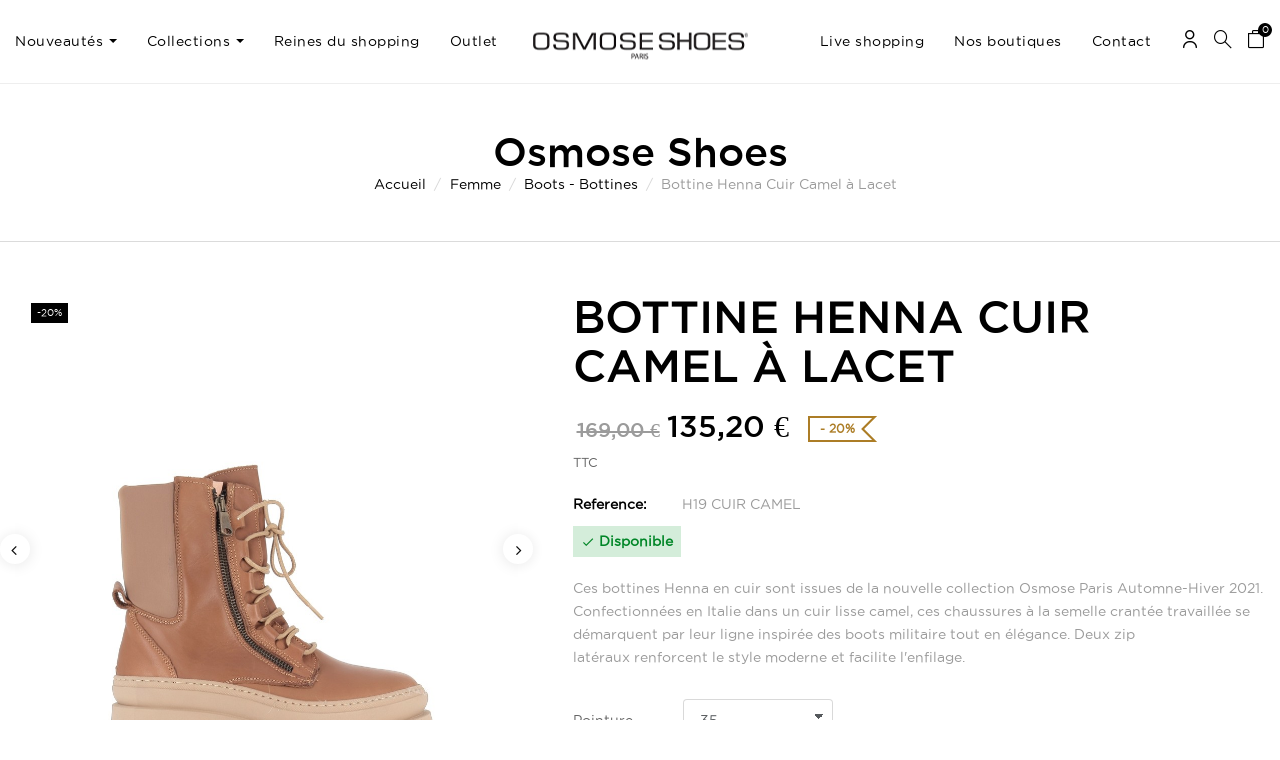

--- FILE ---
content_type: text/html; charset=utf-8
request_url: https://www.osmoseshoes.com/boots-bottines-femme/3862-26393-bottine-henna-cuir-camel-a-lacet.html
body_size: 25248
content:
<!doctype html>
  <html lang="fr">

  <head>
    
    
  <meta charset="utf-8">


  <meta http-equiv="x-ua-compatible" content="ie=edge">



  <link rel="canonical" href="https://www.osmoseshoes.com/boots-bottines-femme/3862-bottine-henna-cuir-camel-a-lacet.html">
  
  <title>Bottine Henna Cuir Camel à Lacet</title>
  <meta name="description" content="Ces bottines Henna en cuir sont issues de la nouvelle collection Osmose Paris Automne-Hiver 2021. Confectionnées en Italie dans un cuir lisse camel, ces chaussures à la semelle crantée travaillée se démarquent par leur ligne inspirée des boots militaire tout en élégance. Deux zip latéraux renforcent le style moderne et facilite l&#039;enfilage.

">
  <meta name="keywords" content="">
      
        



  <meta name="viewport" content="width=device-width, initial-scale=1">



  <link rel="icon" type="image/vnd.microsoft.icon" href="https://www.osmoseshoes.com/img/favicon.ico?1620037727">
  <link rel="shortcut icon" type="image/x-icon" href="https://www.osmoseshoes.com/img/favicon.ico?1620037727">



    <link rel="stylesheet" href="https://www.osmoseshoes.com/themes/rb_azeno/assets/css/theme.css" type="text/css" media="all">
  <link rel="stylesheet" href="/modules/ps_checkout/views/css/payments.css?version=7.5.0.2" type="text/css" media="all">
  <link rel="stylesheet" href="https://www.osmoseshoes.com/modules/rbthemedream/views/css/animate.css" type="text/css" media="all">
  <link rel="stylesheet" href="https://www.osmoseshoes.com/modules/rbthemedream/views/css/front.css" type="text/css" media="all">
  <link rel="stylesheet" href="https://www.osmoseshoes.com/themes/rb_azeno/modules/rbthemedream/views/css/slick.css" type="text/css" media="all">
  <link rel="stylesheet" href="https://www.osmoseshoes.com/themes/rb_azeno/modules/rbthemedream/views/css/header.css" type="text/css" media="all">
  <link rel="stylesheet" href="https://www.osmoseshoes.com/themes/rb_azeno/modules/rbthemedream/views/css/footer.css" type="text/css" media="all">
  <link rel="stylesheet" href="https://www.osmoseshoes.com/themes/rb_azeno/modules/rbthemedream/views/css/home-1.css" type="text/css" media="all">
  <link rel="stylesheet" href="https://www.osmoseshoes.com/themes/rb_azeno/modules/rbthemefunction//views/css/front.css" type="text/css" media="all">
  <link rel="stylesheet" href="https://www.osmoseshoes.com/modules/rbthemefunction//views/css/magnific-popup.css" type="text/css" media="all">
  <link rel="stylesheet" href="https://www.osmoseshoes.com/modules/rbthemefunction//views/css/rate.css" type="text/css" media="all">
  <link rel="stylesheet" href="https://www.osmoseshoes.com/modules/rbthememenu/views/css/animate.css" type="text/css" media="all">
  <link rel="stylesheet" href="https://www.osmoseshoes.com/modules/rbthemeslider/views/css/rs-plugin/css/settings.css" type="text/css" media="all">
  <link rel="stylesheet" href="https://www.osmoseshoes.com/modules/rbthemeslider/views/css/css/front.css" type="text/css" media="all">
  <link rel="stylesheet" href="https://www.osmoseshoes.com/modules/boxtalconnect/views/css/maplibre-gl.css" type="text/css" media="all">
  <link rel="stylesheet" href="https://www.osmoseshoes.com/modules/boxtalconnect/views/css/parcel-point.css" type="text/css" media="all">
  <link rel="stylesheet" href="https://www.osmoseshoes.com/modules/rbproductdetail//views/css/front.css" type="text/css" media="all">
  <link rel="stylesheet" href="https://www.osmoseshoes.com/js/jquery/ui/themes/base/minified/jquery-ui.min.css" type="text/css" media="all">
  <link rel="stylesheet" href="https://www.osmoseshoes.com/js/jquery/ui/themes/base/minified/jquery.ui.theme.min.css" type="text/css" media="all">
  <link rel="stylesheet" href="https://www.osmoseshoes.com/js/jquery/plugins/fancybox/jquery.fancybox.css" type="text/css" media="all">
  <link rel="stylesheet" href="https://www.osmoseshoes.com/modules/boxtalconnect/views/css/maplibre-gl.css" type="text/css" media="all">
  <link rel="stylesheet" href="https://www.osmoseshoes.com/modules/boxtalconnect/views/css/parcel-point.css" type="text/css" media="all">
  <link rel="stylesheet" href="https://www.osmoseshoes.com/themes/rb_azeno/modules/rbthemeblog/views/css/rbthemeblog.css" type="text/css" media="all">
  <link rel="stylesheet" href="https://www.osmoseshoes.com/modules/rbthememenu/views/css/megamenu.css" type="text/css" media="all">
  <link rel="stylesheet" href="https://www.osmoseshoes.com/modules/rbthememenu/views/css/fix17.css" type="text/css" media="all">
  <link rel="stylesheet" href="https://www.osmoseshoes.com/themes/rb_azeno/assets/css/custom.css" type="text/css" media="all">




  

  <script type="text/javascript">
        var active = "0";
        var cancel_rating_txt = "Cancel Rating";
        var collections = ["<a href='https:\/\/www.osmoseshoes.com\/boots-bottines-femme\/1807-bottine-didou-cuir-noir-elastique-clou-argent.html' class='sale-popup-img'><img src='https:\/\/www.osmoseshoes.com\/19160-home_default\/bottine-didou-cuir-noir-elastique-clou-argent.jpg' alt='Bottine Didou : Cuir Noir Elastique Clou Argent'\/><\/a><div class='sale-popup-content'><h3><a href='https:\/\/www.osmoseshoes.com\/boots-bottines-femme\/1807-bottine-didou-cuir-noir-elastique-clou-argent.html' title='Bottine Didou : Cuir Noir Elastique Clou Argent'>Bottine Didou : Cuir Noir Elastique Clou Argent<\/a><\/h3><span class='sale-popup-timeago'><\/span><\/div><span class='button-close'><i class='material-icons'>close<\/i><\/span>","<a href='https:\/\/www.osmoseshoes.com\/sandales-plates\/3676-sandale-mila-cuir-platine.html' class='sale-popup-img'><img src='https:\/\/www.osmoseshoes.com\/31361-home_default\/sandale-mila-cuir-platine.jpg' alt='SANDALE MILA CUIR PLATINE'\/><\/a><div class='sale-popup-content'><h3><a href='https:\/\/www.osmoseshoes.com\/sandales-plates\/3676-sandale-mila-cuir-platine.html' title='SANDALE MILA CUIR PLATINE'>SANDALE MILA CUIR PLATINE<\/a><\/h3><span class='sale-popup-timeago'><\/span><\/div><span class='button-close'><i class='material-icons'>close<\/i><\/span>","<a href='https:\/\/www.osmoseshoes.com\/boots-bottines-femme\/2330-leana-bottine-cuir-noir-a-talon-biseaute.html' class='sale-popup-img'><img src='https:\/\/www.osmoseshoes.com\/23397-home_default\/leana-bottine-cuir-noir-a-talon-biseaute.jpg' alt='Nora Bottine : Cuir noir \u00e0 Talon Biseaut\u00e9'\/><\/a><div class='sale-popup-content'><h3><a href='https:\/\/www.osmoseshoes.com\/boots-bottines-femme\/2330-leana-bottine-cuir-noir-a-talon-biseaute.html' title='Nora Bottine : Cuir noir \u00e0 Talon Biseaut\u00e9'>Nora Bottine : Cuir noir \u00e0 Talon Biseaut\u00e9<\/a><\/h3><span class='sale-popup-timeago'><\/span><\/div><span class='button-close'><i class='material-icons'>close<\/i><\/span>","<a href='https:\/\/www.osmoseshoes.com\/boots-bottines-femme\/3784-bottine-chelsea-cuir-noir-a-semelle-crantee.html' class='sale-popup-img'><img src='https:\/\/www.osmoseshoes.com\/32072-home_default\/bottine-chelsea-cuir-noir-a-semelle-crantee.jpg' alt='Bottine Chelsea Cuir Noir \u00e0 Semelle Crant\u00e9e'\/><\/a><div class='sale-popup-content'><h3><a href='https:\/\/www.osmoseshoes.com\/boots-bottines-femme\/3784-bottine-chelsea-cuir-noir-a-semelle-crantee.html' title='Bottine Chelsea Cuir Noir \u00e0 Semelle Crant\u00e9e'>Bottine Chelsea Cuir Noir \u00e0 Semelle Crant\u00e9e<\/a><\/h3><span class='sale-popup-timeago'><\/span><\/div><span class='button-close'><i class='material-icons'>close<\/i><\/span>","<a href='https:\/\/www.osmoseshoes.com\/sandales-nu-pieds\/2701-sandale-.html' class='sale-popup-img'><img src='https:\/\/www.osmoseshoes.com\/25621-home_default\/sandale-.jpg' alt='Sandale : Python Beige & Petit Talon Carr\u00e9'\/><\/a><div class='sale-popup-content'><h3><a href='https:\/\/www.osmoseshoes.com\/sandales-nu-pieds\/2701-sandale-.html' title='Sandale : Python Beige & Petit Talon Carr\u00e9'>Sandale : Python Beige & Petit Talon Carr\u00e9<\/a><\/h3><span class='sale-popup-timeago'><\/span><\/div><span class='button-close'><i class='material-icons'>close<\/i><\/span>","<a href='https:\/\/www.osmoseshoes.com\/sandales-talons-hauts\/3271-sandale-daim-noir-a-talon-bloc.html' class='sale-popup-img'><img src='https:\/\/www.osmoseshoes.com\/28629-home_default\/sandale-daim-noir-a-talon-bloc.jpg' alt='Sandale Daim Noir  \u00e0 Talon Bloc'\/><\/a><div class='sale-popup-content'><h3><a href='https:\/\/www.osmoseshoes.com\/sandales-talons-hauts\/3271-sandale-daim-noir-a-talon-bloc.html' title='Sandale Daim Noir  \u00e0 Talon Bloc'>Sandale Daim Noir  \u00e0 Talon Bloc<\/a><\/h3><span class='sale-popup-timeago'><\/span><\/div><span class='button-close'><i class='material-icons'>close<\/i><\/span>","<a href='https:\/\/www.osmoseshoes.com\/bikers\/4762-botte-motarde-nya-cuir-noir-a-boucle.html' class='sale-popup-img'><img src='https:\/\/www.osmoseshoes.com\/39369-home_default\/botte-motarde-nya-cuir-noir-a-boucle.jpg' alt='BOTTE MOTARDE NYA : CUIR NOIR \u00c0 BOUCLE'\/><\/a><div class='sale-popup-content'><h3><a href='https:\/\/www.osmoseshoes.com\/bikers\/4762-botte-motarde-nya-cuir-noir-a-boucle.html' title='BOTTE MOTARDE NYA : CUIR NOIR \u00c0 BOUCLE'>BOTTE MOTARDE NYA : CUIR NOIR \u00c0 BOUCLE<\/a><\/h3><span class='sale-popup-timeago'><\/span><\/div><span class='button-close'><i class='material-icons'>close<\/i><\/span>","<a href='https:\/\/www.osmoseshoes.com\/sandales-nu-pieds\/3455-sandale-a-bandes-ficelle-lamine-bronze.html' class='sale-popup-img'><img src='https:\/\/www.osmoseshoes.com\/30028-home_default\/sandale-a-bandes-ficelle-lamine-bronze.jpg' alt='Sandale \u00e0 Bandes & Ficelle Lamin\u00e9 Bronze'\/><\/a><div class='sale-popup-content'><h3><a href='https:\/\/www.osmoseshoes.com\/sandales-nu-pieds\/3455-sandale-a-bandes-ficelle-lamine-bronze.html' title='Sandale \u00e0 Bandes & Ficelle Lamin\u00e9 Bronze'>Sandale \u00e0 Bandes & Ficelle Lamin\u00e9 Bronze<\/a><\/h3><span class='sale-popup-timeago'><\/span><\/div><span class='button-close'><i class='material-icons'>close<\/i><\/span>","<a href='https:\/\/www.osmoseshoes.com\/bottes-compensees\/3827-botte-fella-daim-camel-talon-compense.html' class='sale-popup-img'><img src='https:\/\/www.osmoseshoes.com\/32402-home_default\/botte-fella-daim-camel-talon-compense.jpg' alt='BOTTE FELLA DAIM CAMEL TALON COMPENSE'\/><\/a><div class='sale-popup-content'><h3><a href='https:\/\/www.osmoseshoes.com\/bottes-compensees\/3827-botte-fella-daim-camel-talon-compense.html' title='BOTTE FELLA DAIM CAMEL TALON COMPENSE'>BOTTE FELLA DAIM CAMEL TALON COMPENSE<\/a><\/h3><span class='sale-popup-timeago'><\/span><\/div><span class='button-close'><i class='material-icons'>close<\/i><\/span>","<a href='https:\/\/www.osmoseshoes.com\/sandales-talons-hauts\/4292-mules-carry-daim-noir.html' class='sale-popup-img'><img src='https:\/\/www.osmoseshoes.com\/35961-home_default\/mules-carry-daim-noir.jpg' alt='MULES CARRY DAIM NOIR'\/><\/a><div class='sale-popup-content'><h3><a href='https:\/\/www.osmoseshoes.com\/sandales-talons-hauts\/4292-mules-carry-daim-noir.html' title='MULES CARRY DAIM NOIR'>MULES CARRY DAIM NOIR<\/a><\/h3><span class='sale-popup-timeago'><\/span><\/div><span class='button-close'><i class='material-icons'>close<\/i><\/span>"];
        var isLogged = false;
        var popup = "<div\n\tclass=\"rb-popup-container\"\n\tstyle=\"width:770px;\n\theight:460px;\tbackground-image: url('\/modules\/rbthemefunction\/\/views\/img\/imgbg_1.jpg');\tbackground-position: center\"\n>\n\t<div class=\"rb-popup-flex\">\n\t\t<div id=\"rb_newsletter_popup\" class=\"rb-block\">\n\t\t\t<div class=\"rb-block-content\">\n\t\t\t\t<form action=\"\" method=\"POST\">\n\t\t\t\t\t<div class=\"rb-popup-text\">\n    \t\t\t\t\t<h2><span style=\"color:#000000;\">NEWSLETTER<\/span><\/h2>\n<p><span style=\"color:#000000;\">Inscrivez-vous \u00e0 notre newsletter pour recevoir en avant 1\u00e8re les actualit\u00e9s, les promotions et les invitations aux ventes priv\u00e9es.<\/span><\/p>\n                    <\/div>\n\n                    \t                    <div class=\"rb-relative-input relative\">\n\t                    \t<input class=\"inputNew\" id=\"rb-newsletter-popup\" type=\"email\" name=\"email\" required=\"\" value=\"\" placeholder=\"your@email.com\" \/>\n\t                    \t<button class=\"rb-send-email\">\n\t                    \t\t<i class=\"material-icons\">trending_flat<\/i>\n\t                    \t<\/button>\n\t                    <\/div>\n\n\t                    <div class=\"rb-email-alert\">\n\t                    \t<div class=\"cssload-container rb-ajax-loading\">\n\t<div class=\"cssload-double-torus\"><\/div>\n<\/div>\t                    \t<p class=\"rb-email rb-email-success alert alert-success\"><\/p>\n\t                    \t<p class=\"rb-email rb-email-error alert alert-danger\"><\/p>\n\t                    <\/div>\n                    \t\t\t\t<\/form>\n\t\t\t<\/div>\n\t\t<\/div>\n\t<\/div>\n<\/div>";
        var prestashop = {"cart":{"products":[],"totals":{"total":{"type":"total","label":"Total","amount":0,"value":"0,00\u00a0\u20ac"},"total_including_tax":{"type":"total","label":"Total TTC","amount":0,"value":"0,00\u00a0\u20ac"},"total_excluding_tax":{"type":"total","label":"Total HT :","amount":0,"value":"0,00\u00a0\u20ac"}},"subtotals":{"products":{"type":"products","label":"Sous-total","amount":0,"value":"0,00\u00a0\u20ac"},"discounts":null,"shipping":{"type":"shipping","label":"Livraison","amount":0,"value":""},"tax":null},"products_count":0,"summary_string":"0 articles","vouchers":{"allowed":1,"added":[]},"discounts":[],"minimalPurchase":1,"minimalPurchaseRequired":"Un montant total de 1,00\u00a0\u20ac HT minimum est requis pour valider votre commande. Le montant actuel de votre commande est de 0,00\u00a0\u20ac HT."},"currency":{"name":"Euro","iso_code":"EUR","iso_code_num":"978","sign":"\u20ac"},"customer":{"lastname":null,"firstname":null,"email":null,"birthday":null,"newsletter":null,"newsletter_date_add":null,"optin":null,"website":null,"company":null,"siret":null,"ape":null,"is_logged":false,"gender":{"type":null,"name":null},"addresses":[]},"language":{"name":"Fran\u00e7ais (French)","iso_code":"fr","locale":"fr-FR","language_code":"fr-fr","is_rtl":"0","date_format_lite":"d\/m\/Y","date_format_full":"d\/m\/Y H:i:s","id":1},"page":{"title":"","canonical":null,"meta":{"title":"Bottine Henna Cuir Camel \u00e0 Lacet","description":"Ces bottines Henna en cuir sont issues de la nouvelle collection Osmose Paris Automne-Hiver 2021. Confectionn\u00e9es en Italie dans un cuir lisse camel, ces chaussures \u00e0 la semelle crant\u00e9e travaill\u00e9e se d\u00e9marquent par leur ligne inspir\u00e9e des boots militaire tout en \u00e9l\u00e9gance. Deux zip lat\u00e9raux\u00a0renforcent le style moderne et facilite l'enfilage.\n\n","keywords":"","robots":"index"},"page_name":"product","body_classes":{"lang-fr":true,"lang-rtl":false,"country-FR":true,"currency-EUR":true,"layout-full-width":true,"page-product":true,"tax-display-enabled":true,"product-id-3862":true,"product-Bottine Henna Cuir Camel \u00e0 Lacet":true,"product-id-category-25":true,"product-id-manufacturer-0":true,"product-id-supplier-0":true,"product-available-for-order":true},"admin_notifications":[]},"shop":{"name":"Osmose Shoes","logo":"https:\/\/www.osmoseshoes.com\/img\/osmose-logo-1620037727.jpg","stores_icon":"https:\/\/www.osmoseshoes.com\/img\/osmose-1415616039.gif","favicon":"https:\/\/www.osmoseshoes.com\/img\/favicon.ico"},"urls":{"base_url":"https:\/\/www.osmoseshoes.com\/","current_url":"https:\/\/www.osmoseshoes.com\/boots-bottines-femme\/3862-26393-bottine-henna-cuir-camel-a-lacet.html","shop_domain_url":"https:\/\/www.osmoseshoes.com","img_ps_url":"https:\/\/www.osmoseshoes.com\/img\/","img_cat_url":"https:\/\/www.osmoseshoes.com\/img\/c\/","img_lang_url":"https:\/\/www.osmoseshoes.com\/img\/l\/","img_prod_url":"https:\/\/www.osmoseshoes.com\/img\/p\/","img_manu_url":"https:\/\/www.osmoseshoes.com\/img\/m\/","img_sup_url":"https:\/\/www.osmoseshoes.com\/img\/su\/","img_ship_url":"https:\/\/www.osmoseshoes.com\/img\/s\/","img_store_url":"https:\/\/www.osmoseshoes.com\/img\/st\/","img_col_url":"https:\/\/www.osmoseshoes.com\/img\/co\/","img_url":"https:\/\/www.osmoseshoes.com\/themes\/rb_azeno\/assets\/img\/","css_url":"https:\/\/www.osmoseshoes.com\/themes\/rb_azeno\/assets\/css\/","js_url":"https:\/\/www.osmoseshoes.com\/themes\/rb_azeno\/assets\/js\/","pic_url":"https:\/\/www.osmoseshoes.com\/upload\/","pages":{"address":"https:\/\/www.osmoseshoes.com\/adresse","addresses":"https:\/\/www.osmoseshoes.com\/adresses","authentication":"https:\/\/www.osmoseshoes.com\/authentification","cart":"https:\/\/www.osmoseshoes.com\/panier","category":"https:\/\/www.osmoseshoes.com\/index.php?controller=category","cms":"https:\/\/www.osmoseshoes.com\/index.php?controller=cms","contact":"https:\/\/www.osmoseshoes.com\/contactez-nous","discount":"https:\/\/www.osmoseshoes.com\/bons-de-reduction","guest_tracking":"https:\/\/www.osmoseshoes.com\/suivi-commande-invite","history":"https:\/\/www.osmoseshoes.com\/historique-des-commandes","identity":"https:\/\/www.osmoseshoes.com\/identite","index":"https:\/\/www.osmoseshoes.com\/","my_account":"https:\/\/www.osmoseshoes.com\/mon-compte","order_confirmation":"https:\/\/www.osmoseshoes.com\/confirmation-commande","order_detail":"https:\/\/www.osmoseshoes.com\/index.php?controller=order-detail","order_follow":"https:\/\/www.osmoseshoes.com\/details-de-la-commande","order":"https:\/\/www.osmoseshoes.com\/commande","order_return":"https:\/\/www.osmoseshoes.com\/index.php?controller=order-return","order_slip":"https:\/\/www.osmoseshoes.com\/avoirs","pagenotfound":"https:\/\/www.osmoseshoes.com\/page-non-trouvee","password":"https:\/\/www.osmoseshoes.com\/mot-de-passe-oublie","pdf_invoice":"https:\/\/www.osmoseshoes.com\/index.php?controller=pdf-invoice","pdf_order_return":"https:\/\/www.osmoseshoes.com\/index.php?controller=pdf-order-return","pdf_order_slip":"https:\/\/www.osmoseshoes.com\/index.php?controller=pdf-order-slip","prices_drop":"https:\/\/www.osmoseshoes.com\/promotions","product":"https:\/\/www.osmoseshoes.com\/index.php?controller=product","search":"https:\/\/www.osmoseshoes.com\/recherche","sitemap":"https:\/\/www.osmoseshoes.com\/plan-du-site","stores":"https:\/\/www.osmoseshoes.com\/magasins","supplier":"https:\/\/www.osmoseshoes.com\/fournisseurs","register":"https:\/\/www.osmoseshoes.com\/authentification?create_account=1","order_login":"https:\/\/www.osmoseshoes.com\/commande?login=1"},"alternative_langs":[],"theme_assets":"\/themes\/rb_azeno\/assets\/","actions":{"logout":"https:\/\/www.osmoseshoes.com\/?mylogout="},"no_picture_image":{"bySize":{"cart_default":{"url":"https:\/\/www.osmoseshoes.com\/img\/p\/fr-default-cart_default.jpg","width":125,"height":150},"small_default":{"url":"https:\/\/www.osmoseshoes.com\/img\/p\/fr-default-small_default.jpg","width":160,"height":192},"medium_default":{"url":"https:\/\/www.osmoseshoes.com\/img\/p\/fr-default-medium_default.jpg","width":452,"height":542},"home_default":{"url":"https:\/\/www.osmoseshoes.com\/img\/p\/fr-default-home_default.jpg","width":700,"height":840},"large_default":{"url":"https:\/\/www.osmoseshoes.com\/img\/p\/fr-default-large_default.jpg","width":1000,"height":1200},"thickbox_default":{"url":"https:\/\/www.osmoseshoes.com\/img\/p\/fr-default-thickbox_default.jpg","width":1100,"height":1320}},"small":{"url":"https:\/\/www.osmoseshoes.com\/img\/p\/fr-default-cart_default.jpg","width":125,"height":150},"medium":{"url":"https:\/\/www.osmoseshoes.com\/img\/p\/fr-default-home_default.jpg","width":700,"height":840},"large":{"url":"https:\/\/www.osmoseshoes.com\/img\/p\/fr-default-thickbox_default.jpg","width":1100,"height":1320},"legend":""}},"configuration":{"display_taxes_label":true,"display_prices_tax_incl":true,"is_catalog":false,"show_prices":true,"opt_in":{"partner":true},"quantity_discount":{"type":"discount","label":"Remise sur prix unitaire"},"voucher_enabled":1,"return_enabled":1},"field_required":[],"breadcrumb":{"links":[{"title":"Accueil","url":"https:\/\/www.osmoseshoes.com\/"},{"title":"Femme","url":"https:\/\/www.osmoseshoes.com\/3-chaussures-shoes-femme"},{"title":"Boots - Bottines","url":"https:\/\/www.osmoseshoes.com\/25-boots-bottines-femme"},{"title":"Bottine Henna Cuir Camel \u00e0 Lacet","url":"https:\/\/www.osmoseshoes.com\/boots-bottines-femme\/3862-26393-bottine-henna-cuir-camel-a-lacet.html#\/pointure-35"}],"count":4},"link":{"protocol_link":"https:\/\/","protocol_content":"https:\/\/"},"time":1769086564,"static_token":"0813e4140b3f32639ed6c02a9d0585bf","token":"a72a7070cf84f06fa0a3be59195b2d66","debug":false};
        var prestashopFacebookAjaxController = "https:\/\/www.osmoseshoes.com\/module\/ps_facebook\/Ajax";
        var ps_checkoutApplePayUrl = "https:\/\/www.osmoseshoes.com\/module\/ps_checkout\/applepay";
        var ps_checkoutAutoRenderDisabled = false;
        var ps_checkoutCancelUrl = "https:\/\/www.osmoseshoes.com\/module\/ps_checkout\/cancel";
        var ps_checkoutCardBrands = ["MASTERCARD","VISA","AMEX","CB_NATIONALE"];
        var ps_checkoutCardFundingSourceImg = "\/modules\/ps_checkout\/views\/img\/payment-cards.png";
        var ps_checkoutCardLogos = {"AMEX":"\/modules\/ps_checkout\/views\/img\/amex.svg","CB_NATIONALE":"\/modules\/ps_checkout\/views\/img\/cb.svg","DINERS":"\/modules\/ps_checkout\/views\/img\/diners.svg","DISCOVER":"\/modules\/ps_checkout\/views\/img\/discover.svg","JCB":"\/modules\/ps_checkout\/views\/img\/jcb.svg","MAESTRO":"\/modules\/ps_checkout\/views\/img\/maestro.svg","MASTERCARD":"\/modules\/ps_checkout\/views\/img\/mastercard.svg","UNIONPAY":"\/modules\/ps_checkout\/views\/img\/unionpay.svg","VISA":"\/modules\/ps_checkout\/views\/img\/visa.svg"};
        var ps_checkoutCartProductCount = 0;
        var ps_checkoutCheckUrl = "https:\/\/www.osmoseshoes.com\/module\/ps_checkout\/check";
        var ps_checkoutCheckoutTranslations = {"checkout.go.back.label":"Tunnel de commande","checkout.go.back.link.title":"Retourner au tunnel de commande","checkout.card.payment":"Paiement par carte","checkout.page.heading":"R\u00e9sum\u00e9 de commande","checkout.cart.empty":"Votre panier d'achat est vide.","checkout.page.subheading.card":"Carte","checkout.page.subheading.paypal":"PayPal","checkout.payment.by.card":"Vous avez choisi de payer par carte.","checkout.payment.by.paypal":"Vous avez choisi de payer par PayPal.","checkout.order.summary":"Voici un r\u00e9sum\u00e9 de votre commande :","checkout.order.amount.total":"Le montant total de votre panier est de","checkout.order.included.tax":"(TTC)","checkout.order.confirm.label":"Veuillez finaliser votre commande en cliquant sur &quot;Je valide ma commande&quot;","checkout.payment.token.delete.modal.header":"Voulez-vous supprimer cette m\u00e9thode de paiement ?","checkout.payment.token.delete.modal.content":"Cette m\u00e9thode de paiement sera supprim\u00e9e de votre compte :","checkout.payment.token.delete.modal.confirm-button":"Supprimer cette m\u00e9thode de paiement","checkout.payment.loader.processing-request":"Veuillez patienter, nous traitons votre demande...","checkout.payment.others.link.label":"Autres moyens de paiement","checkout.payment.others.confirm.button.label":"Je valide ma commande","checkout.form.error.label":"Une erreur s'est produite lors du paiement. Veuillez r\u00e9essayer ou contacter le support.","loader-component.label.header":"Merci pour votre achat !","loader-component.label.body":"Veuillez patienter, nous traitons votre paiement","loader-component.label.body.longer":"Veuillez patienter, cela prend un peu plus de temps...","payment-method-logos.title":"Paiement 100% s\u00e9curis\u00e9","express-button.cart.separator":"ou","express-button.checkout.express-checkout":"Achat rapide","ok":"Ok","cancel":"Annuler","paypal.hosted-fields.label.card-name":"Nom du titulaire de la carte","paypal.hosted-fields.placeholder.card-name":"Nom du titulaire de la carte","paypal.hosted-fields.label.card-number":"Num\u00e9ro de carte","paypal.hosted-fields.placeholder.card-number":"Num\u00e9ro de carte","paypal.hosted-fields.label.expiration-date":"Date d'expiration","paypal.hosted-fields.placeholder.expiration-date":"MM\/YY","paypal.hosted-fields.label.cvv":"Code de s\u00e9curit\u00e9","paypal.hosted-fields.placeholder.cvv":"XXX","error.paypal-sdk":"L'instance du PayPal JavaScript SDK est manquante","error.google-pay-sdk":"L'instance du Google Pay Javascript SDK est manquante","error.apple-pay-sdk":"L'instance du Apple Pay Javascript SDK est manquante","error.google-pay.transaction-info":"Une erreur est survenue lors de la r\u00e9cup\u00e9ration des informations sur la transaction Google Pay","error.apple-pay.payment-request":"Une erreur est survenue lors de la r\u00e9cup\u00e9ration des informations sur la transaction Apple Pay","error.paypal-sdk.contingency.cancel":"Authentification du titulaire de carte annul\u00e9e, veuillez choisir un autre moyen de paiement ou essayez de nouveau.","error.paypal-sdk.contingency.error":"Une erreur est survenue lors de l'authentification du titulaire de la carte, veuillez choisir un autre moyen de paiement ou essayez de nouveau.","error.paypal-sdk.contingency.failure":"Echec de l'authentification du titulaire de la carte, veuillez choisir un autre moyen de paiement ou essayez de nouveau.","error.paypal-sdk.contingency.unknown":"L'identit\u00e9 du titulaire de la carte n'a pas pu \u00eatre v\u00e9rifi\u00e9e, veuillez choisir un autre moyen de paiement ou essayez de nouveau.","APPLE_PAY_MERCHANT_SESSION_VALIDATION_ERROR":"Nous ne pouvons pas traiter votre paiement Apple Pay pour le moment. Cela peut \u00eatre d\u00fb \u00e0 un probl\u00e8me de v\u00e9rification de la configuration du paiement pour ce site. Veuillez r\u00e9essayer plus tard ou choisir un autre moyen de paiement.","APPROVE_APPLE_PAY_VALIDATION_ERROR":"Un probl\u00e8me est survenu lors du traitement de votre paiement Apple Pay. Veuillez v\u00e9rifier les d\u00e9tails de votre commande et r\u00e9essayer, ou utilisez un autre mode de paiement."};
        var ps_checkoutCheckoutUrl = "https:\/\/www.osmoseshoes.com\/commande";
        var ps_checkoutConfirmUrl = "https:\/\/www.osmoseshoes.com\/confirmation-commande";
        var ps_checkoutCreateUrl = "https:\/\/www.osmoseshoes.com\/module\/ps_checkout\/create";
        var ps_checkoutCustomMarks = {"google_pay":"\/modules\/ps_checkout\/views\/img\/google_pay.svg","apple_pay":"\/modules\/ps_checkout\/views\/img\/apple_pay.svg"};
        var ps_checkoutExpressCheckoutCartEnabled = true;
        var ps_checkoutExpressCheckoutOrderEnabled = true;
        var ps_checkoutExpressCheckoutProductEnabled = false;
        var ps_checkoutExpressCheckoutSelected = false;
        var ps_checkoutExpressCheckoutUrl = "https:\/\/www.osmoseshoes.com\/module\/ps_checkout\/ExpressCheckout";
        var ps_checkoutFundingSource = "paypal";
        var ps_checkoutFundingSourcesSorted = ["paypal","paylater","card","bancontact","eps","ideal","mybank","p24","blik","google_pay","apple_pay"];
        var ps_checkoutGooglePayUrl = "https:\/\/www.osmoseshoes.com\/module\/ps_checkout\/googlepay";
        var ps_checkoutHostedFieldsContingencies = "SCA_WHEN_REQUIRED";
        var ps_checkoutHostedFieldsEnabled = true;
        var ps_checkoutIconsPath = "\/modules\/ps_checkout\/views\/img\/icons\/";
        var ps_checkoutLoaderImage = "\/modules\/ps_checkout\/views\/img\/loader.svg";
        var ps_checkoutPartnerAttributionId = "PrestaShop_Cart_PSXO_PSDownload";
        var ps_checkoutPayLaterCartPageButtonEnabled = true;
        var ps_checkoutPayLaterCategoryPageBannerEnabled = false;
        var ps_checkoutPayLaterHomePageBannerEnabled = false;
        var ps_checkoutPayLaterOrderPageBannerEnabled = false;
        var ps_checkoutPayLaterOrderPageButtonEnabled = true;
        var ps_checkoutPayLaterOrderPageMessageEnabled = true;
        var ps_checkoutPayLaterProductPageBannerEnabled = false;
        var ps_checkoutPayLaterProductPageButtonEnabled = false;
        var ps_checkoutPayLaterProductPageMessageEnabled = true;
        var ps_checkoutPayPalButtonConfiguration = {"shape":"pill","label":"pay","color":"gold"};
        var ps_checkoutPayPalEnvironment = "LIVE";
        var ps_checkoutPayPalOrderId = "";
        var ps_checkoutPayPalSdkConfig = {"clientId":"AXjYFXWyb4xJCErTUDiFkzL0Ulnn-bMm4fal4G-1nQXQ1ZQxp06fOuE7naKUXGkq2TZpYSiI9xXbs4eo","merchantId":"Y4NG7M4BQDTZ6","currency":"EUR","intent":"capture","commit":"false","vault":"false","integrationDate":"2024-04-01","dataPartnerAttributionId":"PrestaShop_Cart_PSXO_PSDownload","dataCspNonce":"","dataEnable3ds":"true","enableFunding":"paylater","components":"marks,funding-eligibility,messages,googlepay,applepay"};
        var ps_checkoutPayWithTranslations = {"paypal":"Payer avec un compte PayPal","paylater":"Payer en plusieurs fois avec PayPal Pay Later","card":"Payer par Carte","bancontact":"Payer avec Bancontact","eps":"Payer avec EPS","ideal":"Payer avec iDEAL","mybank":"Payer avec MyBank","p24":"Payer avec Przelewy24","blik":"Payer avec BLIK","google_pay":"Payer avec Google Pay","apple_pay":"Payer avec Apple Pay"};
        var ps_checkoutPaymentMethodLogosTitleImg = "\/modules\/ps_checkout\/views\/img\/icons\/lock_checkout.svg";
        var ps_checkoutPaymentUrl = "https:\/\/www.osmoseshoes.com\/module\/ps_checkout\/payment";
        var ps_checkoutRenderPaymentMethodLogos = true;
        var ps_checkoutValidateUrl = "https:\/\/www.osmoseshoes.com\/module\/ps_checkout\/validate";
        var ps_checkoutVaultUrl = "https:\/\/www.osmoseshoes.com\/module\/ps_checkout\/vault";
        var ps_checkoutVersion = "7.5.0.2";
        var psemailsubscription_subscription = "https:\/\/www.osmoseshoes.com\/module\/ps_emailsubscription\/subscription";
        var rbFrontendConfig = {"isEditMode":"","stretchedSectionContainer":"","is_rtl":"","rb_day":"Days"};
        var rb_days = "Days";
        var rb_facebook = {"general_appid":"","general_pageid":"","chat_state":"0","chat_color":"","chat_delay":"","login_state":"0","login_redirect":"no_redirect","comments_state":"0","comments_tab":"0","comments_width":"","comments_number":"","comments_admins":"","product_page_url":"https:\/\/www.osmoseshoes.com\/boots-bottines-femme\/3862-26393-bottine-henna-cuir-camel-a-lacet.html","login_destination":"https:\/\/www.osmoseshoes.com\/mon-compte","phrases":{"login":"Se connecter"}};
        var rb_height = "460";
        var rb_hours = "Hours";
        var rb_minutes = "Minutes";
        var rb_modal = "<div class=\"modal-content\">\n\t<div class=\"modal-header\">\n\t\t<h5 class=\"modal-title text-xs-center\">\n\t\t\tDelete selected item ?\n\t\t<\/h5>\n\t<\/div>\n\n\t<div class=\"modal-footer\">\n\t\t<button type=\"button\" class=\"rb-modal-no rb-modal-accept btn btn-primary\" data-dismiss=\"modal\">\n\t\t\tAnnuler\n\t\t<\/button>\n\n\t\t<button type=\"button\" class=\"rb-modal-yes rb-modal-accept btn btn-primary\">\n\t\t\tOK\n\t\t<\/button>\n\t<\/div>\n<\/div>";
        var rb_seconds = "Seconds";
        var rb_slick = {"active":"1","slideshow":"1200-4,992-3,768-4,320-2","slidesToScroll":"1","autoplay":"0","autospeed":""};
        var rb_text = "You must be logged. <a href=\"https:\/\/www.osmoseshoes.com\/authentification\">Se connecter<\/a>";
        var rb_view = "1";
        var rb_width = "770";
        var rb_zoom = {"active":"0","type":"3","scroll":"0"};
        var text1 = "No Product";
        var text2 = "You Can Not Delete Default Wishlist";
        var token = "0813e4140b3f32639ed6c02a9d0585bf";
        var url_ajax = "https:\/\/www.osmoseshoes.com\/module\/rbthemefunction\/ajax";
        var url_compare = "https:\/\/www.osmoseshoes.com\/compare";
        var url_wishlist = "https:\/\/www.osmoseshoes.com\/wishlist";
      </script>



  	<style>.rb_megamenu .rb_menus_li h4,
.rb_megamenu .rb_menus_li h5,
.rb_megamenu .rb_menus_li h6,
.rb_megamenu .rb_menus_li h1,
.rb_megamenu .rb_menus_li h2,
.rb_megamenu .rb_menus_li h3,
.rb_megamenu .rb_menus_li h4 *:not(i),
.rb_megamenu .rb_menus_li h5 *:not(i),
.rb_megamenu .rb_menus_li h6 *:not(i),
.rb_megamenu .rb_menus_li h1 *:not(i),
.rb_megamenu .rb_menus_li h2 *:not(i),
.rb_megamenu .rb_menus_li h3 *:not(i),
.rb_megamenu .rb_menus_li > a{
    font-family: inherit;
}
.rb_megamenu *:not(.fa):not(i){
    font-family: inherit;
}

.rb_block *{
    font-size: 14px;
}    

@media (min-width: 768px){
/*layout 1*/
    .rb_megamenu.layout_layout1{
        background: ;
    }
    .layout_layout1 .rb_megamenu_content{
      background: linear-gradient(#FFFFFF, #F2F2F2) repeat scroll 0 0 rgba(0, 0, 0, 0);
      background: -webkit-linear-gradient(#FFFFFF, #F2F2F2) repeat scroll 0 0 rgba(0, 0, 0, 0);
      background: -o-linear-gradient(#FFFFFF, #F2F2F2) repeat scroll 0 0 rgba(0, 0, 0, 0);
    }
    .rb_megamenu.layout_layout1:not(.ybc_vertical_menu) .rb_menus_ul{
         background: ;
    }

    #header .layout_layout1:not(.ybc_vertical_menu) .rb_menus_li > a,
    .layout_layout1 .ybc-menu-vertical-button,
    .layout_layout1 .rb_extra_item *{
        color: #484848
    }
    .layout_layout1 .ybc-menu-vertical-button .ybc-menu-button-toggle_icon_default .icon-bar{
        background-color: #484848
    }
    .layout_layout1 .rb_menus_li:hover > a, 
    .layout_layout1 .rb_menus_li.active > a,
    #header .layout_layout1 .rb_menus_li:hover > a,
    .layout_layout1:hover .ybc-menu-vertical-button,
    .layout_layout1 .rb_extra_item button[type="submit"]:hover i,
    #header .layout_layout1 .rb_menus_li.active > a{
        color: #ec4249;
    }
    
    .layout_layout1:not(.ybc_vertical_menu) .rb_menus_li > a:before,
    .layout_layout1.ybc_vertical_menu:hover .ybc-menu-vertical-button:before,
    .layout_layout1:hover .ybc-menu-vertical-button .ybc-menu-button-toggle_icon_default .icon-bar,
    .ybc-menu-vertical-button.layout_layout1:hover{background-color: #ec4249;}
    
    .layout_layout1:not(.ybc_vertical_menu) .rb_menus_li:hover > a,
    .rb_megamenu.layout_layout1.ybc_vertical_menu:hover,
    #header .layout_layout1:not(.ybc_vertical_menu) .rb_menus_li:hover > a,
    .rb_megamenu.layout_layout1.ybc_vertical_menu:hover{
        background: #ffffff;
    }
    
    .layout_layout1.rb_megamenu .rb_columns_ul,
    .layout_layout1.ybc_vertical_menu .rb_menus_ul{
        background-color: #ffffff;
    }
    #header .layout_layout1 .rb_block_content a,
    #header .layout_layout1 .rb_block_content p,
    .layout_layout1.ybc_vertical_menu .rb_menus_li > a,
    #header .layout_layout1.ybc_vertical_menu .rb_menus_li > a{
        color: #414141;
    }
    
    .layout_layout1 .rb_columns_ul h1,
    .layout_layout1 .rb_columns_ul h2,
    .layout_layout1 .rb_columns_ul h3,
    .layout_layout1 .rb_columns_ul h4,
    .layout_layout1 .rb_columns_ul h5,
    .layout_layout1 .rb_columns_ul h6,
    .layout_layout1 .rb_columns_ul .rb_block > h1 a,
    .layout_layout1 .rb_columns_ul .rb_block > h2 a,
    .layout_layout1 .rb_columns_ul .rb_block > h3 a,
    .layout_layout1 .rb_columns_ul .rb_block > h4 a,
    .layout_layout1 .rb_columns_ul .rb_block > h5 a,
    .layout_layout1 .rb_columns_ul .rb_block > h6 a,
    #header .layout_layout1 .rb_columns_ul .rb_block > h1 a,
    #header .layout_layout1 .rb_columns_ul .rb_block > h2 a,
    #header .layout_layout1 .rb_columns_ul .rb_block > h3 a,
    #header .layout_layout1 .rb_columns_ul .rb_block > h4 a,
    #header .layout_layout1 .rb_columns_ul .rb_block > h5 a,
    #header .layout_layout1 .rb_columns_ul .rb_block > h6 a,
    .layout_layout1 .rb_columns_ul .h1,
    .layout_layout1 .rb_columns_ul .h2,
    .layout_layout1 .rb_columns_ul .h3,
    .layout_layout1 .rb_columns_ul .h4,
    .layout_layout1 .rb_columns_ul .h5,
    .layout_layout1 .rb_columns_ul .h6{
        color: #414141;
    }
    
    
    .layout_layout1 li:hover > a,
    .layout_layout1 li > a:hover,
    .layout_layout1 .rb_tabs_li.open .rb_tab_toggle_title,
    .layout_layout1 .rb_tabs_li.open .rb_tab_toggle_title a,
    .layout_layout1 .rb_tabs_li:hover .rb_tab_toggle_title,
    .layout_layout1 .rb_tabs_li:hover .rb_tab_toggle_title a,
    #header .layout_layout1 .rb_tabs_li.open .rb_tab_toggle_title,
    #header .layout_layout1 .rb_tabs_li.open .rb_tab_toggle_title a,
    #header .layout_layout1 .rb_tabs_li:hover .rb_tab_toggle_title,
    #header .layout_layout1 .rb_tabs_li:hover .rb_tab_toggle_title a,
    .layout_layout1.ybc_vertical_menu .rb_menus_li > a,
    #header .layout_layout1 li:hover > a,
    .layout_layout1.ybc_vertical_menu .rb_menus_li:hover > a,
    #header .layout_layout1.ybc_vertical_menu .rb_menus_li:hover > a,
    #header .layout_layout1 .rb_columns_ul .rb_block_type_product .product-title > a:hover,
    #header .layout_layout1 li > a:hover{color: #ec4249;}
    
    
/*end layout 1*/
    
    
    /*layout 2*/
    .rb_megamenu.layout_layout2{
        background-color: #3cabdb;
    }
    
    #header .layout_layout2:not(.ybc_vertical_menu) .rb_menus_li > a,
    .layout_layout2 .ybc-menu-vertical-button,
    .layout_layout2 .rb_extra_item *{
        color: #ffffff
    }
    .layout_layout2 .ybc-menu-vertical-button .ybc-menu-button-toggle_icon_default .icon-bar{
        background-color: #ffffff
    }
    .layout_layout2:not(.ybc_vertical_menu) .rb_menus_li:hover > a, 
    .layout_layout2:not(.ybc_vertical_menu) .rb_menus_li.active > a,
    #header .layout_layout2:not(.ybc_vertical_menu) .rb_menus_li:hover > a,
    .layout_layout2:hover .ybc-menu-vertical-button,
    .layout_layout2 .rb_extra_item button[type="submit"]:hover i,
    #header .layout_layout2:not(.ybc_vertical_menu) .rb_menus_li.active > a{color: #ffffff;}
    
    .layout_layout2:hover .ybc-menu-vertical-button .ybc-menu-button-toggle_icon_default .icon-bar{
        background-color: #ffffff;
    }
    .layout_layout2:not(.ybc_vertical_menu) .rb_menus_li:hover > a,
    #header .layout_layout2:not(.ybc_vertical_menu) .rb_menus_li:hover > a,
    .rb_megamenu.layout_layout2.ybc_vertical_menu:hover{
        background-color: #50b4df;
    }
    
    .layout_layout2.rb_megamenu .rb_columns_ul,
    .layout_layout2.ybc_vertical_menu .rb_menus_ul{
        background-color: #ffffff;
    }
    #header .layout_layout2 .rb_block_content a,
    .layout_layout2.ybc_vertical_menu .rb_menus_li > a,
    #header .layout_layout2.ybc_vertical_menu .rb_menus_li > a,
    #header .layout_layout2 .rb_block_content p{
        color: #666666;
    }
    
    .layout_layout2 .rb_columns_ul h1,
    .layout_layout2 .rb_columns_ul h2,
    .layout_layout2 .rb_columns_ul h3,
    .layout_layout2 .rb_columns_ul h4,
    .layout_layout2 .rb_columns_ul h5,
    .layout_layout2 .rb_columns_ul h6,
    .layout_layout2 .rb_columns_ul .rb_block > h1 a,
    .layout_layout2 .rb_columns_ul .rb_block > h2 a,
    .layout_layout2 .rb_columns_ul .rb_block > h3 a,
    .layout_layout2 .rb_columns_ul .rb_block > h4 a,
    .layout_layout2 .rb_columns_ul .rb_block > h5 a,
    .layout_layout2 .rb_columns_ul .rb_block > h6 a,
    #header .layout_layout2 .rb_columns_ul .rb_block > h1 a,
    #header .layout_layout2 .rb_columns_ul .rb_block > h2 a,
    #header .layout_layout2 .rb_columns_ul .rb_block > h3 a,
    #header .layout_layout2 .rb_columns_ul .rb_block > h4 a,
    #header .layout_layout2 .rb_columns_ul .rb_block > h5 a,
    #header .layout_layout2 .rb_columns_ul .rb_block > h6 a,
    .layout_layout2 .rb_columns_ul .h1,
    .layout_layout2 .rb_columns_ul .h2,
    .layout_layout2 .rb_columns_ul .h3,
    .layout_layout2 .rb_columns_ul .h4,
    .layout_layout2 .rb_columns_ul .h5,
    .layout_layout2 .rb_columns_ul .h6{
        color: #414141;
    }
    
    
    .layout_layout2 li:hover > a,
    .layout_layout2 li > a:hover,
    .layout_layout2 .rb_tabs_li.open .rb_tab_toggle_title,
    .layout_layout2 .rb_tabs_li.open .rb_tab_toggle_title a,
    .layout_layout2 .rb_tabs_li:hover .rb_tab_toggle_title,
    .layout_layout2 .rb_tabs_li:hover .rb_tab_toggle_title a,
    #header .layout_layout2 .rb_tabs_li.open .rb_tab_toggle_title,
    #header .layout_layout2 .rb_tabs_li.open .rb_tab_toggle_title a,
    #header .layout_layout2 .rb_tabs_li:hover .rb_tab_toggle_title,
    #header .layout_layout2 .rb_tabs_li:hover .rb_tab_toggle_title a,
    #header .layout_layout2 li:hover > a,
    .layout_layout2.ybc_vertical_menu .rb_menus_li > a,
    .layout_layout2.ybc_vertical_menu .rb_menus_li:hover > a,
    #header .layout_layout2.ybc_vertical_menu .rb_menus_li:hover > a,
    #header .layout_layout2 .rb_columns_ul .rb_block_type_product .product-title > a:hover,
    #header .layout_layout2 li > a:hover{color: #fc4444;}
    
    
    
    /*layout 3*/
    .rb_megamenu.layout_layout3,
    .layout_layout3 .rb_tab_li_content{
        background-color: #333333;
        
    }
    #header .layout_layout3:not(.ybc_vertical_menu) .rb_menus_li > a,
    .layout_layout3 .ybc-menu-vertical-button,
    .layout_layout3 .rb_extra_item *{
        color: #ffffff
    }
    .layout_layout3 .ybc-menu-vertical-button .ybc-menu-button-toggle_icon_default .icon-bar{
        background-color: #ffffff
    }
    .layout_layout3 .rb_menus_li:hover > a, 
    .layout_layout3 .rb_menus_li.active > a,
    .layout_layout3 .rb_extra_item button[type="submit"]:hover i,
    #header .layout_layout3 .rb_menus_li:hover > a,
    #header .layout_layout3 .rb_menus_li.active > a,
    .layout_layout3:hover .ybc-menu-vertical-button,
    .layout_layout3:hover .ybc-menu-vertical-button .ybc-menu-button-toggle_icon_default .icon-bar{
        color: #ffffff;
    }
    
    .layout_layout3:not(.ybc_vertical_menu) .rb_menus_li:hover > a,
    #header .layout_layout3:not(.ybc_vertical_menu) .rb_menus_li:hover > a,
    .rb_megamenu.layout_layout3.ybc_vertical_menu:hover,
    .layout_layout3 .rb_tabs_li.open .rb_columns_contents_ul,
    .layout_layout3 .rb_tabs_li.open .rb_tab_li_content {
        background-color: #000000;
    }
    .layout_layout3 .rb_tabs_li.open.rb_tabs_has_content .rb_tab_li_content .rb_tab_name::before{
        border-right-color: #000000;
    }
    .layout_layout3.rb_megamenu .rb_columns_ul,
    .ybc_vertical_menu.layout_layout3 .rb_menus_ul.rb_mn_submenu_full_height .rb_menus_li:hover a::before,
    .layout_layout3.ybc_vertical_menu .rb_menus_ul{
        background-color: #000000;
        border-color: #000000;
    }
    #header .layout_layout3 .rb_block_content a,
    #header .layout_layout3 .rb_block_content p,
    .layout_layout3.ybc_vertical_menu .rb_menus_li > a,
    #header .layout_layout3.ybc_vertical_menu .rb_menus_li > a{
        color: #dcdcdc;
    }
    
    .layout_layout3 .rb_columns_ul h1,
    .layout_layout3 .rb_columns_ul h2,
    .layout_layout3 .rb_columns_ul h3,
    .layout_layout3 .rb_columns_ul h4,
    .layout_layout3 .rb_columns_ul h5,
    .layout_layout3 .rb_columns_ul h6,
    .layout_layout3 .rb_columns_ul .rb_block > h1 a,
    .layout_layout3 .rb_columns_ul .rb_block > h2 a,
    .layout_layout3 .rb_columns_ul .rb_block > h3 a,
    .layout_layout3 .rb_columns_ul .rb_block > h4 a,
    .layout_layout3 .rb_columns_ul .rb_block > h5 a,
    .layout_layout3 .rb_columns_ul .rb_block > h6 a,
    #header .layout_layout3 .rb_columns_ul .rb_block > h1 a,
    #header .layout_layout3 .rb_columns_ul .rb_block > h2 a,
    #header .layout_layout3 .rb_columns_ul .rb_block > h3 a,
    #header .layout_layout3 .rb_columns_ul .rb_block > h4 a,
    #header .layout_layout3 .rb_columns_ul .rb_block > h5 a,
    #header .layout_layout3 .rb_columns_ul .rb_block > h6 a,
    .layout_layout3 .rb_columns_ul .h1,
    .layout_layout3 .rb_columns_ul .h2,
    .layout_layout3 .rb_columns_ul .h3,
    .layout_layout3.ybc_vertical_menu .rb_menus_li:hover > a,
    #header .layout_layout3.ybc_vertical_menu .rb_menus_li:hover > a,
    .layout_layout3 .rb_columns_ul .h4,
    .layout_layout3 .rb_columns_ul .h5,
    .layout_layout3 .rb_columns_ul .h6{
        color: #ec4249;
    }
    
    
    .layout_layout3 li:hover > a,
    .layout_layout3 li > a:hover,
    .layout_layout3 .rb_tabs_li.open .rb_tab_toggle_title,
    .layout_layout3 .rb_tabs_li.open .rb_tab_toggle_title a,
    .layout_layout3 .rb_tabs_li:hover .rb_tab_toggle_title,
    .layout_layout3 .rb_tabs_li:hover .rb_tab_toggle_title a,
    #header .layout_layout3 .rb_tabs_li.open .rb_tab_toggle_title,
    #header .layout_layout3 .rb_tabs_li.open .rb_tab_toggle_title a,
    #header .layout_layout3 .rb_tabs_li:hover .rb_tab_toggle_title,
    #header .layout_layout3 .rb_tabs_li:hover .rb_tab_toggle_title a,
    #header .layout_layout3 li:hover > a,
    #header .layout_layout3 .rb_columns_ul .rb_block_type_product .product-title > a:hover,
    #header .layout_layout3 li > a:hover,
    .layout_layout3.ybc_vertical_menu .rb_menus_li > a,
    .layout_layout3 .has-sub .rb_categories li > a:hover,
    #header .layout_layout3 .has-sub .rb_categories li > a:hover{color: #fc4444;}
    
    
    /*layout 4*/
    
    .rb_megamenu.layout_layout4{
        background-color: #ffffff;
    }
    .rb_megamenu.layout_layout4:not(.ybc_vertical_menu) .rb_menus_ul{
         background: #ffffff;
    }

    #header .layout_layout4:not(.ybc_vertical_menu) .rb_menus_li > a,
    .layout_layout4 .ybc-menu-vertical-button,
    .layout_layout4 .rb_extra_item *{
        color: #333333
    }
    .layout_layout4 .ybc-menu-vertical-button .ybc-menu-button-toggle_icon_default .icon-bar{
        background-color: #333333
    }
    
    .layout_layout4 .rb_menus_li:hover > a, 
    .layout_layout4 .rb_menus_li.active > a,
    #header .layout_layout4 .rb_menus_li:hover > a,
    .layout_layout4:hover .ybc-menu-vertical-button,
    #header .layout_layout4 .rb_menus_li.active > a{color: #ffffff;}
    
    .layout_layout4:hover .ybc-menu-vertical-button .ybc-menu-button-toggle_icon_default .icon-bar{
        background-color: #ffffff;
    }
    
    .layout_layout4:not(.ybc_vertical_menu) .rb_menus_li:hover > a,
    .layout_layout4:not(.ybc_vertical_menu) .rb_menus_li.active > a,
    .layout_layout4:not(.ybc_vertical_menu) .rb_menus_li:hover > span, 
    .layout_layout4:not(.ybc_vertical_menu) .rb_menus_li.active > span,
    #header .layout_layout4:not(.ybc_vertical_menu) .rb_menus_li:hover > a, 
    #header .layout_layout4:not(.ybc_vertical_menu) .rb_menus_li.active > a,
    .layout_layout4:not(.ybc_vertical_menu) .rb_menus_li:hover > a,
    #header .layout_layout4:not(.ybc_vertical_menu) .rb_menus_li:hover > a,
    .rb_megamenu.layout_layout4.ybc_vertical_menu:hover,
    #header .layout_layout4 .rb_menus_li:hover > span, 
    #header .layout_layout4 .rb_menus_li.active > span{
        background-color: #ec4249;
    }
    .layout_layout4 .rb_megamenu_content {
      border-bottom-color: #ec4249;
    }
    
    .layout_layout4.rb_megamenu .rb_columns_ul,
    .ybc_vertical_menu.layout_layout4 .rb_menus_ul .rb_menus_li:hover a::before,
    .layout_layout4.ybc_vertical_menu .rb_menus_ul{
        background-color: #ffffff;
    }
    #header .layout_layout4 .rb_block_content a,
    .layout_layout4.ybc_vertical_menu .rb_menus_li > a,
    #header .layout_layout4.ybc_vertical_menu .rb_menus_li > a,
    #header .layout_layout4 .rb_block_content p{
        color: #666666;
    }
    
    .layout_layout4 .rb_columns_ul h1,
    .layout_layout4 .rb_columns_ul h2,
    .layout_layout4 .rb_columns_ul h3,
    .layout_layout4 .rb_columns_ul h4,
    .layout_layout4 .rb_columns_ul h5,
    .layout_layout4 .rb_columns_ul h6,
    .layout_layout4 .rb_columns_ul .rb_block > h1 a,
    .layout_layout4 .rb_columns_ul .rb_block > h2 a,
    .layout_layout4 .rb_columns_ul .rb_block > h3 a,
    .layout_layout4 .rb_columns_ul .rb_block > h4 a,
    .layout_layout4 .rb_columns_ul .rb_block > h5 a,
    .layout_layout4 .rb_columns_ul .rb_block > h6 a,
    #header .layout_layout4 .rb_columns_ul .rb_block > h1 a,
    #header .layout_layout4 .rb_columns_ul .rb_block > h2 a,
    #header .layout_layout4 .rb_columns_ul .rb_block > h3 a,
    #header .layout_layout4 .rb_columns_ul .rb_block > h4 a,
    #header .layout_layout4 .rb_columns_ul .rb_block > h5 a,
    #header .layout_layout4 .rb_columns_ul .rb_block > h6 a,
    .layout_layout4 .rb_columns_ul .h1,
    .layout_layout4 .rb_columns_ul .h2,
    .layout_layout4 .rb_columns_ul .h3,
    .layout_layout4 .rb_columns_ul .h4,
    .layout_layout4 .rb_columns_ul .h5,
    .layout_layout4 .rb_columns_ul .h6{
        color: #414141;
    }
    
    .layout_layout4 li:hover > a,
    .layout_layout4 li > a:hover,
    .layout_layout4 .rb_tabs_li.open .rb_tab_toggle_title,
    .layout_layout4 .rb_tabs_li.open .rb_tab_toggle_title a,
    .layout_layout4 .rb_tabs_li:hover .rb_tab_toggle_title,
    .layout_layout4 .rb_tabs_li:hover .rb_tab_toggle_title a,
    #header .layout_layout4 .rb_tabs_li.open .rb_tab_toggle_title,
    #header .layout_layout4 .rb_tabs_li.open .rb_tab_toggle_title a,
    #header .layout_layout4 .rb_tabs_li:hover .rb_tab_toggle_title,
    #header .layout_layout4 .rb_tabs_li:hover .rb_tab_toggle_title a,
    #header .layout_layout4 li:hover > a,
    .layout_layout4.ybc_vertical_menu .rb_menus_li > a,
    .layout_layout4.ybc_vertical_menu .rb_menus_li:hover > a,
    #header .layout_layout4.ybc_vertical_menu .rb_menus_li:hover > a,
    #header .layout_layout4 .rb_columns_ul .rb_block_type_product .product-title > a:hover,
    #header .layout_layout4 li > a:hover{color: #ec4249;}
    
    /* end layout 4*/
    
    
    
    
    /* Layout 5*/
    .rb_megamenu.layout_layout5{
        background-color: #f6f6f6;
    }
    .rb_megamenu.layout_layout5:not(.ybc_vertical_menu) .rb_menus_ul{
         background: #f6f6f6;
    }
    
    #header .layout_layout5:not(.ybc_vertical_menu) .rb_menus_li > a,
    .layout_layout5 .ybc-menu-vertical-button,
    .layout_layout5 .rb_extra_item *{
        color: #333333
    }
    .layout_layout5 .ybc-menu-vertical-button .ybc-menu-button-toggle_icon_default .icon-bar{
        background-color: #333333
    }
    .layout_layout5 .rb_menus_li:hover > a, 
    .layout_layout5 .rb_menus_li.active > a,
    .layout_layout5 .rb_extra_item button[type="submit"]:hover i,
    #header .layout_layout5 .rb_menus_li:hover > a,
    #header .layout_layout5 .rb_menus_li.active > a,
    .layout_layout5:hover .ybc-menu-vertical-button{
        color: #ec4249;
    }
    .layout_layout5:hover .ybc-menu-vertical-button .ybc-menu-button-toggle_icon_default .icon-bar{
        background-color: #ec4249;
    }
    
    .layout_layout5 .rb_menus_li > a:before{background-color: #ec4249;}
    

    .layout_layout5:not(.ybc_vertical_menu) .rb_menus_li:hover > a,
    #header .layout_layout5:not(.ybc_vertical_menu) .rb_menus_li:hover > a,
    .rb_megamenu.layout_layout5.ybc_vertical_menu:hover,
    #header .layout_layout5 .rb_menus_li:hover > a{
        background-color: ;
    }
    
    .layout_layout5.rb_megamenu .rb_columns_ul,
    .ybc_vertical_menu.layout_layout5 .rb_menus_ul .rb_menus_li:hover a::before,
    .layout_layout5.ybc_vertical_menu .rb_menus_ul{
        background-color: #ffffff;
    }
    #header .layout_layout5 .rb_block_content a,
    .layout_layout5.ybc_vertical_menu .rb_menus_li > a,
    #header .layout_layout5.ybc_vertical_menu .rb_menus_li > a,
    #header .layout_layout5 .rb_block_content p{
        color: #333333;
    }
    
    .layout_layout5 .rb_columns_ul h1,
    .layout_layout5 .rb_columns_ul h2,
    .layout_layout5 .rb_columns_ul h3,
    .layout_layout5 .rb_columns_ul h4,
    .layout_layout5 .rb_columns_ul h5,
    .layout_layout5 .rb_columns_ul h6,
    .layout_layout5 .rb_columns_ul .rb_block > h1 a,
    .layout_layout5 .rb_columns_ul .rb_block > h2 a,
    .layout_layout5 .rb_columns_ul .rb_block > h3 a,
    .layout_layout5 .rb_columns_ul .rb_block > h4 a,
    .layout_layout5 .rb_columns_ul .rb_block > h5 a,
    .layout_layout5 .rb_columns_ul .rb_block > h6 a,
    #header .layout_layout5 .rb_columns_ul .rb_block > h1 a,
    #header .layout_layout5 .rb_columns_ul .rb_block > h2 a,
    #header .layout_layout5 .rb_columns_ul .rb_block > h3 a,
    #header .layout_layout5 .rb_columns_ul .rb_block > h4 a,
    #header .layout_layout5 .rb_columns_ul .rb_block > h5 a,
    #header .layout_layout5 .rb_columns_ul .rb_block > h6 a,
    .layout_layout5 .rb_columns_ul .h1,
    .layout_layout5 .rb_columns_ul .h2,
    .layout_layout5 .rb_columns_ul .h3,
    .layout_layout5 .rb_columns_ul .h4,
    .layout_layout5 .rb_columns_ul .h5,
    .layout_layout5 .rb_columns_ul .h6{
        color: #414141;
    }
    
    .layout_layout5 li:hover > a,
    .layout_layout5 li > a:hover,
    .layout_layout5 .rb_tabs_li.open .rb_tab_toggle_title,
    .layout_layout5 .rb_tabs_li.open .rb_tab_toggle_title a,
    .layout_layout5 .rb_tabs_li:hover .rb_tab_toggle_title,
    .layout_layout5 .rb_tabs_li:hover .rb_tab_toggle_title a,
    #header .layout_layout5 .rb_tabs_li.open .rb_tab_toggle_title,
    #header .layout_layout5 .rb_tabs_li.open .rb_tab_toggle_title a,
    #header .layout_layout5 .rb_tabs_li:hover .rb_tab_toggle_title,
    #header .layout_layout5 .rb_tabs_li:hover .rb_tab_toggle_title a,
    .layout_layout5.ybc_vertical_menu .rb_menus_li > a,
    #header .layout_layout5 li:hover > a,
    .layout_layout5.ybc_vertical_menu .rb_menus_li:hover > a,
    #header .layout_layout5.ybc_vertical_menu .rb_menus_li:hover > a,
    #header .layout_layout5 .rb_columns_ul .rb_block_type_product .product-title > a:hover,
    #header .layout_layout5 li > a:hover{color: #ec4249;}
    
    /*end layout 5*/
}


@media (max-width: 767px){
    .ybc-menu-vertical-button,
    .transition_floating .close_menu, 
    .transition_full .close_menu{
        background-color: #000000;
        color: #ffffff;
    }
    .transition_floating .close_menu *, 
    .transition_full .close_menu *,
    .ybc-menu-vertical-button .icon-bar{
        color: #ffffff;
    }

    .close_menu .icon-bar,
    .ybc-menu-vertical-button .icon-bar {
      background-color: #ffffff;
    }
    .rb_menus_back_icon{
        border-color: #ffffff;
    }
    
    .layout_layout1 .rb_menus_li:hover > a, 
    #header .layout_layout1 .rb_menus_li:hover > a{color: #ec4249;}
    .layout_layout1 .rb_has_sub.rb_menus_li:hover .arrow::before{
        /*border-color: #ec4249;*/
    }
    
    
    .layout_layout1 .rb_menus_li:hover > a,
    #header .layout_layout1 .rb_menus_li:hover > a{
        background-color: #ffffff;
    }
    .layout_layout1 li:hover > a,
    .layout_layout1 li > a:hover,
    #header .layout_layout1 li:hover > a,
    #header .layout_layout1 .rb_columns_ul .rb_block_type_product .product-title > a:hover,
    #header .layout_layout1 li > a:hover{
        color: #ec4249;
    }
    
    /*------------------------------------------------------*/
    
    
    .layout_layout2 .rb_menus_li:hover > a, 
    #header .layout_layout2 .rb_menus_li:hover > a{color: #ffffff;}
    .layout_layout2 .rb_has_sub.rb_menus_li:hover .arrow::before{
        border-color: #ffffff;
    }
    
    .layout_layout2 .rb_menus_li:hover > a,
    #header .layout_layout2 .rb_menus_li:hover > a{
        background-color: #50b4df;
    }
    .layout_layout2 li:hover > a,
    .layout_layout2 li > a:hover,
    #header .layout_layout2 li:hover > a,
    #header .layout_layout2 .rb_columns_ul .rb_block_type_product .product-title > a:hover,
    #header .layout_layout2 li > a:hover{color: #fc4444;}
    
    /*------------------------------------------------------*/
    
    

    .layout_layout3 .rb_menus_li:hover > a, 
    #header .layout_layout3 .rb_menus_li:hover > a{
        color: #ffffff;
    }
    .layout_layout3 .rb_has_sub.rb_menus_li:hover .arrow::before{
        border-color: #ffffff;
    }
    
    .layout_layout3 .rb_menus_li:hover > a,
    #header .layout_layout3 .rb_menus_li:hover > a{
        background-color: #000000;
    }
    .layout_layout3 li:hover > a,
    .layout_layout3 li > a:hover,
    #header .layout_layout3 li:hover > a,
    #header .layout_layout3 .rb_columns_ul .rb_block_type_product .product-title > a:hover,
    #header .layout_layout3 li > a:hover,
    .layout_layout3 .has-sub .rb_categories li > a:hover,
    #header .layout_layout3 .has-sub .rb_categories li > a:hover{color: #fc4444;}
    
    
    
    /*------------------------------------------------------*/
    
    
    .layout_layout4 .rb_menus_li:hover > a, 
    #header .layout_layout4 .rb_menus_li:hover > a{
        color: #ffffff;
    }
    
    .layout_layout4 .rb_has_sub.rb_menus_li:hover .arrow::before{
        border-color: #ffffff;
    }
    
    .layout_layout4 .rb_menus_li:hover > a,
    #header .layout_layout4 .rb_menus_li:hover > a{
        background-color: #ec4249;
    }
    .layout_layout4 li:hover > a,
    .layout_layout4 li > a:hover,
    #header .layout_layout4 li:hover > a,
    #header .layout_layout4 .rb_columns_ul .rb_block_type_product .product-title > a:hover,
    #header .layout_layout4 li > a:hover{color: #ec4249;}
    
    
    /*------------------------------------------------------*/
    
    
    .layout_layout5 .rb_menus_li:hover > a, 
    #header .layout_layout5 .rb_menus_li:hover > a{color: #ec4249;}
    .layout_layout5 .rb_has_sub.rb_menus_li:hover .arrow::before{
        border-color: #ec4249;
    }
    
    .layout_layout5 .rb_menus_li:hover > a,
    #header .layout_layout5 .rb_menus_li:hover > a{
        background-color: ;
    }
    .layout_layout5 li:hover > a,
    .layout_layout5 li > a:hover,
    #header .layout_layout5 li:hover > a,
    #header .layout_layout5 .rb_columns_ul .rb_block_type_product .product-title > a:hover,
    #header .layout_layout5 li > a:hover{color: #ec4249;}
    
    /*------------------------------------------------------*/
    
    
    
    
}

















</style>
<script>var SdsJsOnLoadActions = [];window.onload=function(){ $.each(SdsJsOnLoadActions, function(k, func){ func.call(); }); };</script>  <script async src="https://www.googletagmanager.com/gtag/js?id=G-BNMP5MDFTT"></script>
  <script>
    window.dataLayer = window.dataLayer || [];
    function gtag(){dataLayer.push(arguments);}
    gtag('js', new Date());
    gtag(
      'config',
      'G-BNMP5MDFTT',
      {
        'debug_mode':false
                              }
    );
  </script>

 <script type="text/javascript">
          document.addEventListener('DOMContentLoaded', function() {
        $('article[data-id-product="865"] a.quick-view').on(
                "click",
                function() {
                    gtag("event", "select_item", {"send_to":"G-BNMP5MDFTT","items":{"item_id":865,"item_name":"Escarpin Julietta: Dévoré Velour Noir Effet Croco","quantity":1,"price":89,"currency":"EUR","index":0,"item_brand":"","item_category":"escarpins-talon-haut","item_list_id":"product","item_variant":""}})
                });$('article[data-id-product="3425"] a.quick-view').on(
                "click",
                function() {
                    gtag("event", "select_item", {"send_to":"G-BNMP5MDFTT","items":{"item_id":3425,"item_name":"Botte Rangers Belmiraz Cuir Grainé Blanc à Semelle Crantée","quantity":1,"price":114.5,"currency":"EUR","index":1,"item_brand":"","item_category":"bikers","item_list_id":"product","item_variant":""}})
                });$('article[data-id-product="3418"] a.quick-view').on(
                "click",
                function() {
                    gtag("event", "select_item", {"send_to":"G-BNMP5MDFTT","items":{"item_id":3418,"item_name":"KARLA BOTTE BIKER CUIR LISSE NOIR","quantity":1,"price":109.5,"currency":"EUR","index":2,"item_brand":"","item_category":"bottes-italiennes","item_list_id":"product","item_variant":""}})
                });$('article[data-id-product="3424"] a.quick-view').on(
                "click",
                function() {
                    gtag("event", "select_item", {"send_to":"G-BNMP5MDFTT","items":{"item_id":3424,"item_name":"Botte Rangers Poupette: Cuir Camel Granulé à semelle crantée","quantity":1,"price":114.5,"currency":"EUR","index":3,"item_brand":"","item_category":"bikers","item_list_id":"product","item_variant":""}})
                });$('article[data-id-product="3426"] a.quick-view').on(
                "click",
                function() {
                    gtag("event", "select_item", {"send_to":"G-BNMP5MDFTT","items":{"item_id":3426,"item_name":"Botte Rangers Souk : Cuir Noir Grainé à Semelle Crantée","quantity":1,"price":114.5,"currency":"EUR","index":4,"item_brand":"","item_category":"bikers","item_list_id":"product","item_variant":""}})
                });$('article[data-id-product="1165"] a.quick-view').on(
                "click",
                function() {
                    gtag("event", "select_item", {"send_to":"G-BNMP5MDFTT","items":{"item_id":1165,"item_name":"Sandale Jacynte : Daim Noir & Sequin Argent","quantity":1,"price":127.2,"currency":"EUR","index":5,"item_brand":"","item_category":"sandales-talons-hauts","item_list_id":"product","item_variant":""}})
                });$('article[data-id-product="1510"] a.quick-view').on(
                "click",
                function() {
                    gtag("event", "select_item", {"send_to":"G-BNMP5MDFTT","items":{"item_id":1510,"item_name":"Bottine Jamy : Daim Camel Talon Compensé","quantity":1,"price":135.2,"currency":"EUR","index":6,"item_brand":"","item_category":"boots-bottines-femme","item_list_id":"product","item_variant":""}})
                });$('article[data-id-product="1520"] a.quick-view').on(
                "click",
                function() {
                    gtag("event", "select_item", {"send_to":"G-BNMP5MDFTT","items":{"item_id":1520,"item_name":"Escarpin Lucinda : Daim Vert à Talon","quantity":1,"price":89,"currency":"EUR","index":7,"item_brand":"","item_category":"escarpins-talon-haut","item_list_id":"product","item_variant":""}})
                });
      });
    </script>
<script>
    var pluginData = pluginData ? pluginData : { };
    pluginData['bx'] = pluginData['bx'] ? pluginData['bx'] : { };
    pluginData['bx'].translation = {
        error: {
                carrierNotFound: "Impossible de trouver le transporteur",
                couldNotSelectPoint: "Erreur lors de la sélection du transporteur"
        },
        text: {
                chooseParcelPoint: "Choisir ce point de retrait",
                closeMap: "Fermer la carte",
                closedLabel: "Fermé      ",
        },
        distance: "à %s km",
    }
    pluginData['bx'].mapLogoImageUrl = "https://resource.boxtal.com/images/boxtal-maps.svg";
    pluginData['bx'].mapLogoHrefUrl = "https://www.boxtal.com";
    pluginData['bx'].ajaxUrl = "https://www.osmoseshoes.com/module/boxtalconnect/ajax";
    pluginData['bx'].token = "0813e4140b3f32639ed6c02a9d0585bf";
</script>
<script type="text/javascript">
            var _smartsupp = _smartsupp || {};
            _smartsupp.key = '022aef288f1c3479766fc1dd00396bbc0515c3e0';
_smartsupp.cookieDomain = '.www.osmoseshoes.com';
_smartsupp.sitePlatform = 'Prestashop 1.7.7.2';
window.smartsupp||(function(d) {
                var s,c,o=smartsupp=function(){ o._.push(arguments)};o._=[];
                s=d.getElementsByTagName('script')[0];c=d.createElement('script');
                c.type='text/javascript';c.charset='utf-8';c.async=true;
                c.src='//www.smartsuppchat.com/loader.js';s.parentNode.insertBefore(c,s);
            })(document);
            </script><script type="text/javascript"></script>



    
  <meta property="og:type" content="product">
  <meta property="og:url" content="https://www.osmoseshoes.com/boots-bottines-femme/3862-26393-bottine-henna-cuir-camel-a-lacet.html">
  <meta property="og:title" content="Bottine Henna Cuir Camel à Lacet">
  <meta property="og:site_name" content="Osmose Shoes">
  <meta property="og:description" content="Ces bottines Henna en cuir sont issues de la nouvelle collection Osmose Paris Automne-Hiver 2021. Confectionnées en Italie dans un cuir lisse camel, ces chaussures à la semelle crantée travaillée se démarquent par leur ligne inspirée des boots militaire tout en élégance. Deux zip latéraux renforcent le style moderne et facilite l&#039;enfilage.

">
  <meta property="og:image" content="https://www.osmoseshoes.com/32710-thickbox_default/bottine-henna-cuir-camel-a-lacet.jpg">
      <meta property="product:pretax_price:amount" content="112.666666">
    <meta property="product:pretax_price:currency" content="EUR">
    <meta property="product:price:amount" content="135.2">
    <meta property="product:price:currency" content="EUR">
      <meta property="product:weight:value" content="1.200000">
  <meta property="product:weight:units" content="kg">
    
  </head>

  <body id="product" class="lang-fr country-fr currency-eur layout-full-width page-product tax-display-enabled product-id-3862 product-bottine-henna-cuir-camel-a-lacet product-id-category-25 product-id-manufacturer-0 product-id-supplier-0 product-available-for-order">

    
    
    

    <main>
      
            

      <header id="header" class="">
        
        	
  <div class="rb-header header-v1 header-position">
        <div class="header-desktop">
      <div class="header-wrapper" data-sticky_header="0">
        <div class="container">
          <div class="row header-flex">
            <div class="col-xl-12 col-lg-12 col-md-12 col-sm-12 col-xs-12 header-left content-header">
              <div class="megamenu">
                    <div class="rb_megamenu 
        layout_layout1 
         show_icon_in_mobile 
          
        transition_fade   
        transition_floating 
                 
        rb-dir-ltr        hook-default        single_layout         disable_sticky_mobile         "
        data-bggray=""
        >
        <div class="rb_megamenu_content">
            <div class="container">
                <div class="rb_megamenu_content_content">
                    <div class="ybc-menu-toggle ybc-menu-btn closed">
                        <span class="ybc-menu-button-toggle_icon">
                            <i class="icon-bar"></i>
                            <i class="icon-bar"></i>
                            <i class="icon-bar"></i>
                        </span>
                        Menu
                    </div>
                        <ul class="rb_menus_ul  " >
        <li class="close_menu">
            <div class="pull-left">
                <span class="rb_menus_back">
                    <i class="icon-bar"></i>
                    <i class="icon-bar"></i>
                    <i class="icon-bar"></i>
                </span>
                Menu
            </div>
            <div class="pull-right">
                <span class="rb_menus_back_icon"></span>
                Précédent
            </div>
        </li>
                    <li  class="rb_menus_li rb_sub_align_full rb_has_sub" >
               <a  href="https://www.osmoseshoes.com/#" style="font-size:14px;">
                    <span class="rb_menu_content_title">
                                                Nouveautés
                        <span class="rb_arrow"></span>                                            </span>
                </a>
                                                    <span class="arrow closed"></span>                                                <ul class="rb_columns_ul" style=" width:100%; font-size:14px;">
                                                                    <li class="rb_columns_li column_size_4  rb_has_sub">
                                                                                    <ul class="rb_blocks_ul">
                                                                                                    <li data-id-block="31" class="rb_blocks_li">
                                                            
    <div class="rb_block rb_block_type_html rb_hide_title">
        <h4 >Nouveautés</h4>
        <div class="rb_block_content">        
                            <a href="/135-nouveautes-de-la-semaine">La sélection de la semaine</a><br>
<a href="/#">Blog (Coming soon)</a><br>
                    </div>
    </div>
    <div class="clearfix"></div>

                                                    </li>
                                                                                            </ul>
                                                                            </li>
                                                                    <li class="rb_columns_li column_size_4  rb_has_sub">
                                                                                    <ul class="rb_blocks_ul">
                                                                                                    <li data-id-block="32" class="rb_blocks_li">
                                                            
    <div class="rb_block rb_block_type_image rb_hide_title">
        <h4 >Nouveautés de la semaine</h4>
        <div class="rb_block_content">        
                            <a href="https://www.osmoseshoes.com/135-nouveautes-de-la-semaine">                    <span class="rb_img_content">
                        <img src="/modules/rbthememenu/views/img/upload/bottine_reduite_400px.jpg" alt="Nouveautés de la semaine" />
                    </span>
                </a>                    </div>
    </div>
    <div class="clearfix"></div>

                                                    </li>
                                                                                            </ul>
                                                                            </li>
                                                            </ul>
                                         
            </li>
                    <li  class="rb_menus_li rb_sub_align_left rb_has_sub" >
               <a  href="https://www.osmoseshoes.com/#" style="font-size:14px;">
                    <span class="rb_menu_content_title">
                                                Collections
                        <span class="rb_arrow"></span>                                            </span>
                </a>
                                                    <span class="arrow closed"></span>                                                <ul class="rb_columns_ul" style=" width:100%; font-size:14px;">
                                                                    <li class="rb_columns_li column_size_5  rb_has_sub">
                                                                                    <ul class="rb_blocks_ul">
                                                                                                    <li data-id-block="23" class="rb_blocks_li">
                                                            
    <div class="rb_block rb_block_type_html rb_hide_title">
        <h4 >Categories</h4>
        <div class="rb_block_content">        
                            <a href="/24-bottes-italiennes">Bottes</a><br>
<a href="/25-boots-bottines-femme">Boots - Bottines</a><br>
<a href="/26-bikers">Bikers</a><br>
<a href="/128-tiag">Tiags</a><br>
<a href="/78-basket">Baskets</a><br>
<a href="/3-chaussures-shoes-femme">Voir tous les modèles</a><br>
                    </div>
    </div>
    <div class="clearfix"></div>

                                                    </li>
                                                                                            </ul>
                                                                            </li>
                                                                    <li class="rb_columns_li column_size_3  rb_has_sub">
                                                                                    <ul class="rb_blocks_ul">
                                                                                                    <li data-id-block="24" class="rb_blocks_li">
                                                            
    <div class="rb_block rb_block_type_html rb_hide_title">
        <h4 >Categories</h4>
        <div class="rb_block_content">        
                            <a href="/17-sandales-nu-pieds">Sandales & Nu-pieds</a><br>
<a href="/20-escarpins">Escarpins</a><br>
<a href="/21-ballerines">Ballerines</a><br>
<a href="/80-mocassins">Mocassins</a><br>
<a href="/142-sabot">Sabots</a><br>
<a href="/23-compensees">Compensées</a><br>
                    </div>
    </div>
    <div class="clearfix"></div>

                                                    </li>
                                                                                            </ul>
                                                                            </li>
                                                                    <li class="rb_columns_li column_size_4  rb_has_sub">
                                                                                    <ul class="rb_blocks_ul">
                                                                                                    <li data-id-block="35" class="rb_blocks_li">
                                                            
    <div class="rb_block rb_block_type_image rb_hide_title">
        <h4 >Image</h4>
        <div class="rb_block_content">        
                            <a href="https://www.osmoseshoes.com/14-bons-plans">                    <span class="rb_img_content">
                        <img src="/modules/rbthememenu/views/img/upload/99ec9eeb4f-ban_menu_deroulant_last-chance_01.jpg" alt="Image" />
                    </span>
                </a>                    </div>
    </div>
    <div class="clearfix"></div>

                                                    </li>
                                                                                            </ul>
                                                                            </li>
                                                                    <li class="rb_columns_li column_size_4  rb_has_sub">
                                                                                    <ul class="rb_blocks_ul">
                                                                                                    <li data-id-block="19" class="rb_blocks_li">
                                                            
    <div class="rb_block rb_block_type_image rb_hide_title">
        <h4 >Image</h4>
        <div class="rb_block_content">        
                                                </div>
    </div>
    <div class="clearfix"></div>

                                                    </li>
                                                                                            </ul>
                                                                            </li>
                                                            </ul>
                                         
            </li>
                    <li  class="rb_menus_li rb_sub_align_full" >
               <a  href="https://www.osmoseshoes.com/136-la-selection-de-cristina" style="font-size:14px;">
                    <span class="rb_menu_content_title">
                                                Reines du shopping
                                                                    </span>
                </a>
                                                                                             
            </li>
                    <li  class="rb_menus_li rb_sub_align_full" >
               <a  href="https://www.osmoseshoes.com/14-bons-plans" style="font-size:14px;">
                    <span class="rb_menu_content_title">
                                                Outlet
                                                                    </span>
                </a>
                                                                                             
            </li>
                    <li  class="rb_menus_li rb_sub_align_full" >
               <a  href="https://www.osmoseshoes.com/content/13-live-shopping" style="font-size:14px;">
                    <span class="rb_menu_content_title">
                                                Live shopping
                                                                    </span>
                </a>
                                                                                             
            </li>
                    <li  class="rb_menus_li rb_sub_align_full" >
               <a  href="https://www.osmoseshoes.com/content/9-osmose-un-label-et-nos-boutiques" style="font-size:14px;">
                    <span class="rb_menu_content_title">
                                                Nos boutiques
                                                                    </span>
                </a>
                                                                                             
            </li>
                    <li  class="rb_menus_li rb_sub_align_full" >
               <a  href="https://www.osmoseshoes.com/contactez-nous" style="font-size:14px;">
                    <span class="rb_menu_content_title">
                                                Contact
                                                                    </span>
                </a>
                                                                                             
            </li>
            </ul>

    

                </div>
            </div>
        </div>
    </div>

              </div>
              <div class="rbLogo">
                <a href="https://www.osmoseshoes.com/">
                  <img class="logo img-fluid" src="https://www.osmoseshoes.com/img/osmose-logo-1620037727.jpg" alt="Osmose Shoes">
                </a>
              </div>
              <div class="header-right">
                	<!-- TPL LOGIN -->
		<div id="rb-login" class="rb-login popup-over">
		<a href="javascript:void(0)" title="Login" class="align-items-center popup-title">
			<i class="icon-user"></i>
			<span class="rb-login-title">Connexion or Inscription</span>
		</a>

				<div class="rb-dropdown rb-login-form rb-form-container dd-container dd-products dd-view popup-content">
			<div class="indent rb-indent">
				<div class="title-wrap flex-container">
					<h4 class="customer-form-tab login-tab active">
						<span>Connexion</span>
					</h4>

					<!-- <h4>OR</h4> -->

					<h4 class="customer-form-tab register-tab">
						<span>Inscription</span>
					</h4>
				</div>

				<div class="form-wrap">
					<form class="rb-customer-form active rb-form-login" action="https://www.osmoseshoes.com/authentification"
						method="post">
						<div class="relative form-group">
							<div class="icon-true">
								<input class="form-control" name="email" type="email" value=""
									placeholder="Email" required="">
								<i class="material-icons">email</i>
							</div>
						</div>
						<div class="relative form-group">
							<div class="input-group-dis js-parent-focus">
								<div class="icon-true relative">
									<input class="form-control js-child-focus js-visible-password" name="password"
										type="password" value="" placeholder="Mot de passe"
										required="">
									<i class="material-icons">vpn_key</i>
								</div>
							</div>
						</div>

						<div class="login-submit">
							<input type="hidden" name="submitLogin" value="1">
							<button class="btn btn-primary login-button" data-link-action="sign-in" type="submit">
								Connexion
							</button>
							
						</div>

						<a href="https://www.osmoseshoes.com/mot-de-passe-oublie" rel="nofollow">
							Mot de passe oublié ?
						</a>
					</form>

					<form action="https://www.osmoseshoes.com/authentification?create_account=1?back=identity" class="rb-customer-form rb-form-register"
						method="POST">
						<input type="hidden" value="1" name="submitCreate">
						<input type="hidden" value="0" name="newsletter">
						<input type="hidden" value="0" name="optin">
						<input type="hidden" value="" name="id_customer">
						<input type="hidden" value="1" name="id_gender">

						<div class="form-group relative">
							<div class="icon-true">
								<input class="form-control" name="email" type="email" value=""
									placeholder="Email" required="">
								<i class="material-icons">email</i>
							</div>
						</div>

						<div class="form-group relative">
							<div class="input-group-dis js-parent-focus">
								<div class="icon-true relative">
									<input class="form-control" name="password"
										placeholder="Mot de passe" type="password" value=""
										required="" pattern=".{5,}">
									<i class="material-icons">vpn_key</i>
								</div>
							</div>
						</div>
						<div class="form-group relative">
							<div class="icon-true">
								<input class="form-control" name="firstname" type="text" value=""
									placeholder="Prénom" required="">
								<i class="material-icons">&#xE7FF;</i>
							</div>
						</div>
						<div class="form-group relative">
							<div class="icon-true">
								<input class="form-control" name="lastname" type="text" value=""
									placeholder="Nom" required="">
								<span class="focus-border"><i></i></span>
								<svg class="svgic input-icon">
									<use xlink:href="#si-account"></use>
								</svg>
							</div>
						</div>
						<div class="relative form-group rb-check-box">
							<input class="form-control" name="optin" id="optin" type="checkbox" value="1">
							<label for="optin">
								Recevoir les offres partenaires
							</label>
						</div>
						<div class="relative form-group rb-check-box">
							<input class="form-control" name="newsletter" id="newsletter" type="checkbox" value="1">
							<label for="newsletter">
								Recevoir notre newsletter
							</label>
						</div>
						<button class="btn btn-primary form-control-submit register-button" type="submit"
							data-back="https://www.osmoseshoes.com/identite">
							Inscription
						</button>
					</form>
				</div>
			</div>
		</div>
			</div>
		<!-- End -->

	<!-- Compare -->
		<!-- End -->

	<!-- TPL wishlist -->
		<!-- End -->
                	<div id="search-widget" class="search-widget popup-over">
		<a id="click_show_search" href="javascript:void(0)" data-toggle="dropdown" class="float-xs-right popup-title">
			<i class="wpb-icon-magnifying-glass"></i>
		</a>
		<div class="rb-search-name popup-content">
			<div class="rb-search-widget">
				<form method="get" action="//www.osmoseshoes.com/recherche">
					<input type="text" name="s" placeholder="Rechercher" class="rb-search"
						autocomplete="off">
					<button class="rb-search-btn" type="submit">
						<i class="material-icons search"></i>
						<span class="hidden-xl-down">Rechercher</span>
					</button>
					<div class="cssload-container rb-ajax-loading">
						<div class="cssload-double-torus"></div>
					</div>
				</form>
			</div>

			<div class="resuilt-search">
				<div class="rb-resuilt"></div>
			</div>

			<p class="rb-resuilt-error"></p>
		</div>
	</div>
                
                 <div id="blockcart" class="blockcart cart-preview"
         data-refresh-url="//www.osmoseshoes.com/module/ps_shoppingcart/ajax">
        <a id="cart-toogle" class="cart-toogle header-btn header-cart-btn" href="javascript:void(0)" data-toggle="dropdown" data-display="static">
            <i class="icon-large-paper-bag icon" aria-hidden="true"><span class="cart-products-count-btn">0</span></i>
            <span class="info-wrapper">
            <span class="title">Panier</span>
            <span class="cart-toggle-details">
            <span class="text-faded cart-separator"> / </span>
                            Empty
                        </span>
            </span>
        </a>
        <div id="_desktop_blockcart-content" class="dropdown-menu-custom dropdown-menu">
    <div id="blockcart-content" class="blockcart-content">
        <div class="cart-title">
            <button type="button" id="js-cart-close" class="close">
                <span>×</span>
            </button>
            <span class="modal-title">Votre panier</span>
        </div>
                <span class="no-items">Il n'y a plus d'articles dans votre panier</span>
            </div>
</div>
<div class="bg-over-lay"></div> </div>





              </div>
            </div>
          </div>
        </div>
      </div>
    </div>
  </div>
  
  <div class="header-banner">
    
  </div>
  

  
  <nav class="header-nav">
    
     <div id="blockcart" class="blockcart cart-preview"
         data-refresh-url="//www.osmoseshoes.com/module/ps_shoppingcart/ajax">
        <a id="cart-toogle" class="cart-toogle header-btn header-cart-btn" href="javascript:void(0)" data-toggle="dropdown" data-display="static">
            <i class="icon-large-paper-bag icon" aria-hidden="true"><span class="cart-products-count-btn">0</span></i>
            <span class="info-wrapper">
            <span class="title">Panier</span>
            <span class="cart-toggle-details">
            <span class="text-faded cart-separator"> / </span>
                            Empty
                        </span>
            </span>
        </a>
        <div id="_desktop_blockcart-content" class="dropdown-menu-custom dropdown-menu">
    <div id="blockcart-content" class="blockcart-content">
        <div class="cart-title">
            <button type="button" id="js-cart-close" class="close">
                <span>×</span>
            </button>
            <span class="modal-title">Votre panier</span>
        </div>
                <span class="no-items">Il n'y a plus d'articles dans votre panier</span>
            </div>
</div>
<div class="bg-over-lay"></div> </div>





  </nav>
  

  
  
          
      </header>

      
      
<aside id="notifications">
  <div class="container">
    
    
    
      </div>
</aside>
      

      <section id="wrapper">
        
          <nav data-depth="4" class="breadcrumb">
    <div class="container">
            
      <h1 class="h1 category-name">Osmose Shoes</h1>
      
            <ol itemscope itemtype="http://schema.org/BreadcrumbList">
        
                
                <li itemprop="itemListElement" itemscope itemtype="http://schema.org/ListItem">
          <a itemprop="item" href="https://www.osmoseshoes.com/"><span itemprop="name">Accueil</span></a>
          <meta itemprop="position" content="1">
        </li>
                
                
                <li itemprop="itemListElement" itemscope itemtype="http://schema.org/ListItem">
          <a itemprop="item" href="https://www.osmoseshoes.com/3-chaussures-shoes-femme"><span itemprop="name">Femme</span></a>
          <meta itemprop="position" content="2">
        </li>
                
                
                <li itemprop="itemListElement" itemscope itemtype="http://schema.org/ListItem">
          <a itemprop="item" href="https://www.osmoseshoes.com/25-boots-bottines-femme"><span itemprop="name">Boots - Bottines</span></a>
          <meta itemprop="position" content="3">
        </li>
                
                
                <li>
          <span>Bottine Henna Cuir Camel à Lacet</span>
        </li>
                
                
      </ol>

          </div>
  </nav>        
        
        <div class="container">
          <div class="row">
            

            
    <div id="content-wrapper" class="col-lg-12 col-xs-12">
        
        

  <section id="main" itemscope itemtype="https://schema.org/Product">
    <meta itemprop="url" content="https://www.osmoseshoes.com/boots-bottines-femme/3862-26393-bottine-henna-cuir-camel-a-lacet.html#/1-pointure-35">

    <div class="row">
      <div class="col-xl-5 col-lg-6 col-md-12 col-sm-12 col-xs-12 col-sp-12">
        
        <section class="page-content" id="content">
          
          
          <ul class="product-flags">
                        <li class="product-flag discount">-20%</li>
                      </ul>
          

          
          <div class="images-container">
  
    <div class="product-cover product-img-slick">
                        <img
            class="images-zoom"
            data-zoom-image="https://www.osmoseshoes.com/32710-medium_default/bottine-henna-cuir-camel-a-lacet.jpg"
            data-src="https://www.osmoseshoes.com/32710-large_default/bottine-henna-cuir-camel-a-lacet.jpg"
            data-zoom="https://www.osmoseshoes.com/32710-medium_default/bottine-henna-cuir-camel-a-lacet.jpg"
            src="https://www.osmoseshoes.com/32710-large_default/bottine-henna-cuir-camel-a-lacet.jpg"
            style="width:100%"
            data-rb-image="https://www.osmoseshoes.com/32710-large_default/bottine-henna-cuir-camel-a-lacet.jpg"
          >
                  <img
            class="images-zoom"
            data-zoom-image="https://www.osmoseshoes.com/32715-medium_default/bottine-henna-cuir-camel-a-lacet.jpg"
            data-src="https://www.osmoseshoes.com/32715-large_default/bottine-henna-cuir-camel-a-lacet.jpg"
            data-zoom="https://www.osmoseshoes.com/32715-medium_default/bottine-henna-cuir-camel-a-lacet.jpg"
            src="https://www.osmoseshoes.com/32715-large_default/bottine-henna-cuir-camel-a-lacet.jpg"
            style="width:100%"
            data-rb-image="https://www.osmoseshoes.com/32715-large_default/bottine-henna-cuir-camel-a-lacet.jpg"
          >
                  <img
            class="images-zoom"
            data-zoom-image="https://www.osmoseshoes.com/32714-medium_default/bottine-henna-cuir-camel-a-lacet.jpg"
            data-src="https://www.osmoseshoes.com/32714-large_default/bottine-henna-cuir-camel-a-lacet.jpg"
            data-zoom="https://www.osmoseshoes.com/32714-medium_default/bottine-henna-cuir-camel-a-lacet.jpg"
            src="https://www.osmoseshoes.com/32714-large_default/bottine-henna-cuir-camel-a-lacet.jpg"
            style="width:100%"
            data-rb-image="https://www.osmoseshoes.com/32714-large_default/bottine-henna-cuir-camel-a-lacet.jpg"
          >
                  <img
            class="images-zoom"
            data-zoom-image="https://www.osmoseshoes.com/32712-medium_default/bottine-henna-cuir-camel-a-lacet.jpg"
            data-src="https://www.osmoseshoes.com/32712-large_default/bottine-henna-cuir-camel-a-lacet.jpg"
            data-zoom="https://www.osmoseshoes.com/32712-medium_default/bottine-henna-cuir-camel-a-lacet.jpg"
            src="https://www.osmoseshoes.com/32712-large_default/bottine-henna-cuir-camel-a-lacet.jpg"
            style="width:100%"
            data-rb-image="https://www.osmoseshoes.com/32712-large_default/bottine-henna-cuir-camel-a-lacet.jpg"
          >
                  <img
            class="images-zoom"
            data-zoom-image="https://www.osmoseshoes.com/32711-medium_default/bottine-henna-cuir-camel-a-lacet.jpg"
            data-src="https://www.osmoseshoes.com/32711-large_default/bottine-henna-cuir-camel-a-lacet.jpg"
            data-zoom="https://www.osmoseshoes.com/32711-medium_default/bottine-henna-cuir-camel-a-lacet.jpg"
            src="https://www.osmoseshoes.com/32711-large_default/bottine-henna-cuir-camel-a-lacet.jpg"
            style="width:100%"
            data-rb-image="https://www.osmoseshoes.com/32711-large_default/bottine-henna-cuir-camel-a-lacet.jpg"
          >
                  <img
            class="images-zoom"
            data-zoom-image="https://www.osmoseshoes.com/32713-medium_default/bottine-henna-cuir-camel-a-lacet.jpg"
            data-src="https://www.osmoseshoes.com/32713-large_default/bottine-henna-cuir-camel-a-lacet.jpg"
            data-zoom="https://www.osmoseshoes.com/32713-medium_default/bottine-henna-cuir-camel-a-lacet.jpg"
            src="https://www.osmoseshoes.com/32713-large_default/bottine-henna-cuir-camel-a-lacet.jpg"
            style="width:100%"
            data-rb-image="https://www.osmoseshoes.com/32713-large_default/bottine-henna-cuir-camel-a-lacet.jpg"
          >
                  </div>
  

  
          <div class="js-qv-mask mask">
        <ul class="product-images js-qv-product-images" id="rb_gallery">
                      <li class="thumb-container">
              <img
              class="thumb js-thumb  selected "
                data-image-medium-src="https://www.osmoseshoes.com/32710-medium_default/bottine-henna-cuir-camel-a-lacet.jpg"
                data-image-large-src="https://www.osmoseshoes.com/32710-large_default/bottine-henna-cuir-camel-a-lacet.jpg"
                src="https://www.osmoseshoes.com/32710-home_default/bottine-henna-cuir-camel-a-lacet.jpg"
                alt=""
                title=""
                width="100"
                itemprop="image"
              >
            </li>
                      <li class="thumb-container">
              <img
              class="thumb js-thumb "
                data-image-medium-src="https://www.osmoseshoes.com/32715-medium_default/bottine-henna-cuir-camel-a-lacet.jpg"
                data-image-large-src="https://www.osmoseshoes.com/32715-large_default/bottine-henna-cuir-camel-a-lacet.jpg"
                src="https://www.osmoseshoes.com/32715-home_default/bottine-henna-cuir-camel-a-lacet.jpg"
                alt=""
                title=""
                width="100"
                itemprop="image"
              >
            </li>
                      <li class="thumb-container">
              <img
              class="thumb js-thumb "
                data-image-medium-src="https://www.osmoseshoes.com/32714-medium_default/bottine-henna-cuir-camel-a-lacet.jpg"
                data-image-large-src="https://www.osmoseshoes.com/32714-large_default/bottine-henna-cuir-camel-a-lacet.jpg"
                src="https://www.osmoseshoes.com/32714-home_default/bottine-henna-cuir-camel-a-lacet.jpg"
                alt=""
                title=""
                width="100"
                itemprop="image"
              >
            </li>
                      <li class="thumb-container">
              <img
              class="thumb js-thumb "
                data-image-medium-src="https://www.osmoseshoes.com/32712-medium_default/bottine-henna-cuir-camel-a-lacet.jpg"
                data-image-large-src="https://www.osmoseshoes.com/32712-large_default/bottine-henna-cuir-camel-a-lacet.jpg"
                src="https://www.osmoseshoes.com/32712-home_default/bottine-henna-cuir-camel-a-lacet.jpg"
                alt=""
                title=""
                width="100"
                itemprop="image"
              >
            </li>
                      <li class="thumb-container">
              <img
              class="thumb js-thumb "
                data-image-medium-src="https://www.osmoseshoes.com/32711-medium_default/bottine-henna-cuir-camel-a-lacet.jpg"
                data-image-large-src="https://www.osmoseshoes.com/32711-large_default/bottine-henna-cuir-camel-a-lacet.jpg"
                src="https://www.osmoseshoes.com/32711-home_default/bottine-henna-cuir-camel-a-lacet.jpg"
                alt=""
                title=""
                width="100"
                itemprop="image"
              >
            </li>
                      <li class="thumb-container">
              <img
              class="thumb js-thumb "
                data-image-medium-src="https://www.osmoseshoes.com/32713-medium_default/bottine-henna-cuir-camel-a-lacet.jpg"
                data-image-large-src="https://www.osmoseshoes.com/32713-large_default/bottine-henna-cuir-camel-a-lacet.jpg"
                src="https://www.osmoseshoes.com/32713-home_default/bottine-henna-cuir-camel-a-lacet.jpg"
                alt=""
                title=""
                width="100"
                itemprop="image"
              >
            </li>
                  </ul>
      </div>
      
</div>



          
          
        </section>
        
      </div>
      <div class="detail-padding-left col-xl-7 col-lg-6 col-md-12 col-sm-12 col-xs-12 col-sp-12">
        
        
        

        
        
        <h1 class="h1 product-detail-name" itemprop="name">Bottine Henna Cuir Camel à Lacet</h1>
        
        
        
          <div class="product-prices">
    
              <div class="product-discount">
          
          <span class="regular-price">169,00 €</span>
        </div>
          

    
      <div
        class="product-price h5 has-discount"
        itemprop="offers"
        itemscope
        itemtype="https://schema.org/Offer"
      >
        <link itemprop="availability" href="https://schema.org/InStock"/>
        <meta itemprop="priceCurrency" content="EUR">

        <div class="current-price">
          <span itemprop="price" content="135.2">135,20 €</span>

                                    <span class="discount discount-percentage">- 20%</span>
                              </div>

        
                  
      </div>
    

    
          

    
          

    
          

    

    <div class="tax-shipping-delivery-label">
              TTC
            
      
                        </div>
    <div class="product-attributes-label">
      
                                <div class="product-reference">
              <label class="label">Reference: </label>
              <span itemprop="sku">H19 CUIR CAMEL</span>
            </div>
                

      
                
    </div>
          
        <div id="product-availability">
                                    <span class="product-availability product-available">
                <i class="material-icons rtl-no-flip">&#xE5CA;</i>
                Disponible
              </span>
                              </div>
      
      </div>
        

        
        
        

        
        

	

        

        <div class="product-information">
          
              <div id="product-description-short-3862" class="product-description" itemprop="description"><div class="style-number-title">Ces bottines Henna en cuir sont issues de la nouvelle collection Osmose Paris Automne-Hiver 2021. Confectionnées en Italie dans un cuir lisse camel, ces chaussures à la semelle crantée travaillée se démarquent par leur ligne inspirée des boots militaire tout en élégance. Deux zip latéraux renforcent le style moderne et facilite l'enfilage.</div>
<div class="style-number-title"></div>
<div class="style-number-title"></div></div>
          

          
          <div class="product-actions">
            <div class="cssload-container rb-ajax-loading">
	<div class="cssload-double-torus"></div>
</div>            
            <form action="https://www.osmoseshoes.com/panier" method="post" id="add-to-cart-or-refresh">
              <input type="hidden" name="token" value="0813e4140b3f32639ed6c02a9d0585bf">
              <input type="hidden" name="id_product" value="3862" id="product_page_product_id">
              <input type="hidden" name="id_customization" value="0"
                id="product_customization_id">

              
              <div class="product-variants">
          <div class="clearfix product-variants-item">
      <span class="control-label">Pointure</span>
              <select
          class="form-control form-control-select"
          id="group_1"
          data-product-attribute="1"
          name="group[1]">
                      <option value="1" title="35" selected="selected">35</option>
                      <option value="2" title="36">36</option>
                      <option value="3" title="37">37</option>
                      <option value="4" title="38">38</option>
                      <option value="5" title="39">39</option>
                      <option value="6" title="40">40</option>
                      <option value="7" title="41">41</option>
                  </select>
          </div>
      </div>
              

                  
                                      

              
              <section class="product-discounts">
  </section>
              

              
                <div class="product-add-to-cart">
        
    <div class="product-quantity clearfix">
      <div class="qty">
        <span class="control-label hidden-xl-down">Quantité</span>
        <input type="text" name="qty" id="quantity_wanted" value="1" class="input-group"
          min="1" aria-label="Quantité">
      </div>

      <div class="add">
        <button class="btn btn-primary add-to-cart" data-button-action="add-to-cart" type="submit" >
          <i class="rub-shopping-cart"></i>
          Ajouter au panier
        </button>
        <div class="page-loading-overlay add-to-cart-loading"></div>
      </div>
    </div>
    <div class="compare-wishlist-button">
      
      
      
      
      
      
    </div>
    

    
    
    <p class="product-minimal-quantity">
          </p>
    
      </div>              

              
              <div class="product-additional-info">
  
      <div class="social-sharing">
      <span class="share-this"><i class="fa fa-share-alt"></i>Partager :</span>
      <ul>
                  <li class="facebook">
            <a href="https://www.facebook.com/sharer.php?u=https%3A%2F%2Fwww.osmoseshoes.com%2Fboots-bottines-femme%2F3862-bottine-henna-cuir-camel-a-lacet.html" title="Partager" target="_blank" rel="noopener noreferrer">
                              <i class="fa fa-facebook" aria-hidden="true"></i>
                          </a>
          </li>
                  <li class="twitter">
            <a href="https://twitter.com/intent/tweet?text=Bottine+Henna+Cuir+Camel+%C3%A0+Lacet https%3A%2F%2Fwww.osmoseshoes.com%2Fboots-bottines-femme%2F3862-bottine-henna-cuir-camel-a-lacet.html" title="Tweet" target="_blank" rel="noopener noreferrer">
                              <i class="fa fa-twitter" aria-hidden="true"></i>
                          </a>
          </li>
                  <li class="pinterest">
            <a href="https://www.pinterest.com/pin/create/button/?media=https%3A%2F%2Fwww.osmoseshoes.com%2F32710%2Fbottine-henna-cuir-camel-a-lacet.jpg&amp;url=https%3A%2F%2Fwww.osmoseshoes.com%2Fboots-bottines-femme%2F3862-bottine-henna-cuir-camel-a-lacet.html" title="Pinterest" target="_blank" rel="noopener noreferrer">
                              <i class="fa fa-pinterest-p" aria-hidden="true"></i>
                          </a>
          </li>
              </ul>
    </div>
  



</div>
              

              
                            <a class="rb-print rb-btn-product" href="javascript:print();">
                <i class="fa fa-print"></i>
                Imprimer
              </a>
                            
              
              
              

                            
            </form>
            

          </div>

          
          
          
        </div>
      </div>

      <div class="col-xs-12">
        
        <div class="product-tabs tabs">
	<ul class="nav nav-tabs" role="tablist">
					<li class="nav-item">
				<a
				class="nav-link active"
				data-toggle="tab"
				href="#description"
				role="tab"
				aria-controls="description"
				 aria-selected="true">
					Description
				</a>
			</li>
		
		<li class="nav-item">
			<a
			class="nav-link"
			data-toggle="tab"
			href="#product-details"
			role="tab"
			aria-controls="product-details"
			>
				Détails du produit
			</a>
		</li>

		
		
		<li class="nav-item" id="rb_li_review">
			<a
			class="nav-link"
			data-toggle="tab"
			href="#rb_review"
			role="tab"
			aria-controls="rb_review">
				Commentaire
				
	<span class="rb-number-review">(0)</span>



			</a>
		</li>
	</ul>

	<div class="tab-content" id="tab-content">
		<div class="tab-pane fade in active" id="description" role="tabpanel">
			
				<div class="product-description"><div id="collapseOne" class="arrow-accordion--content collapse show">
<div class="card-body pl-0 pr-0">
<p>Optez pour la meilleur marque de boots &amp; bottine femme: OSMOSE Paris top tendance à prix imbattable sur le meilleur rapport qualité/prix all made in Italy.<strong></strong></p>
<p></p>
<p><strong>Nos adresses pour shopper en boutique vos coups de coeur OSMOSE SHOES PARIS:</strong></p>
<p><strong>OSMOSE CHATELET</strong></p>
<p>17 RUE PIERRE LESCOT</p>
<p>75001 PARIS</p>
<p><strong>OSMOSE FAUBOURG </strong></p>
<p>85 RUE DU FAUBOURG DU TEMPLE</p>
<p>75011 PARIS </p>
<p><strong>Suivez nous @osmose_shoes paris instagram, Facebook, snapchat et Pinterest pour découvrir les craquages &amp; partages jour après jour de nos osmoseaddicts en boutique. C'est aussi l'opportunité d'être conseillé de façon personnalisé avec un suivi de qualité pour vous assurer un coupdecoeur validé avant même sa réception.</strong></p>
</div>
<div class="card-body pl-0 pr-0"></div>
</div>
<div class="arrow-accordion--title pb-2" id="detail-accordion-1"><span class="mb-0"> <br /></span></div>
<p></p></div>
			
		</div>

		
			<div class="tab-pane fade"
     id="product-details"
     data-product="{&quot;id_shop_default&quot;:&quot;1&quot;,&quot;id_manufacturer&quot;:&quot;0&quot;,&quot;id_supplier&quot;:&quot;0&quot;,&quot;reference&quot;:&quot;H19 CUIR CAMEL&quot;,&quot;is_virtual&quot;:&quot;0&quot;,&quot;delivery_in_stock&quot;:&quot;&quot;,&quot;delivery_out_stock&quot;:&quot;&quot;,&quot;id_category_default&quot;:&quot;25&quot;,&quot;on_sale&quot;:&quot;0&quot;,&quot;online_only&quot;:&quot;0&quot;,&quot;ecotax&quot;:0,&quot;minimal_quantity&quot;:&quot;1&quot;,&quot;low_stock_threshold&quot;:null,&quot;low_stock_alert&quot;:&quot;0&quot;,&quot;price&quot;:&quot;135,20\u00a0\u20ac&quot;,&quot;unity&quot;:&quot;&quot;,&quot;unit_price_ratio&quot;:&quot;0.000000&quot;,&quot;additional_shipping_cost&quot;:&quot;0.000000&quot;,&quot;customizable&quot;:&quot;0&quot;,&quot;text_fields&quot;:&quot;0&quot;,&quot;uploadable_files&quot;:&quot;0&quot;,&quot;redirect_type&quot;:&quot;301-category&quot;,&quot;id_type_redirected&quot;:&quot;0&quot;,&quot;available_for_order&quot;:&quot;1&quot;,&quot;available_date&quot;:null,&quot;show_condition&quot;:&quot;0&quot;,&quot;condition&quot;:&quot;new&quot;,&quot;show_price&quot;:&quot;1&quot;,&quot;indexed&quot;:&quot;1&quot;,&quot;visibility&quot;:&quot;both&quot;,&quot;cache_default_attribute&quot;:&quot;26393&quot;,&quot;advanced_stock_management&quot;:&quot;0&quot;,&quot;date_add&quot;:&quot;2021-10-14 11:52:22&quot;,&quot;date_upd&quot;:&quot;2026-01-21 20:04:58&quot;,&quot;pack_stock_type&quot;:&quot;3&quot;,&quot;meta_description&quot;:&quot;&quot;,&quot;meta_keywords&quot;:&quot;&quot;,&quot;meta_title&quot;:&quot;&quot;,&quot;link_rewrite&quot;:&quot;bottine-henna-cuir-camel-a-lacet&quot;,&quot;name&quot;:&quot;Bottine Henna Cuir Camel \u00e0 Lacet&quot;,&quot;description&quot;:&quot;&lt;div id=\&quot;collapseOne\&quot; class=\&quot;arrow-accordion--content collapse show\&quot;&gt;\n&lt;div class=\&quot;card-body pl-0 pr-0\&quot;&gt;\n&lt;p&gt;Optez pour\u00a0la meilleur marque de boots &amp;amp; bottine femme: OSMOSE Paris top tendance \u00e0 prix\u00a0imbattable sur le meilleur rapport\u00a0qualit\u00e9\/prix all made in Italy.&lt;strong&gt;&lt;\/strong&gt;&lt;\/p&gt;\n&lt;p&gt;&lt;\/p&gt;\n&lt;p&gt;&lt;strong&gt;Nos adresses\u00a0pour\u00a0shopper en boutique vos coups de coeur OSMOSE SHOES PARIS:&lt;\/strong&gt;&lt;\/p&gt;\n&lt;p&gt;&lt;strong&gt;OSMOSE CHATELET&lt;\/strong&gt;&lt;\/p&gt;\n&lt;p&gt;17 RUE PIERRE LESCOT&lt;\/p&gt;\n&lt;p&gt;75001 PARIS&lt;\/p&gt;\n&lt;p&gt;&lt;strong&gt;OSMOSE FAUBOURG\u00a0&lt;\/strong&gt;&lt;\/p&gt;\n&lt;p&gt;85 RUE DU FAUBOURG DU TEMPLE&lt;\/p&gt;\n&lt;p&gt;75011 PARIS\u00a0&lt;\/p&gt;\n&lt;p&gt;&lt;strong&gt;Suivez nous @osmose_shoes paris instagram, Facebook, snapchat et Pinterest pour d\u00e9couvrir les craquages &amp;amp; partages jour apr\u00e8s jour de nos osmoseaddicts en boutique. C&#039;est aussi l&#039;opportunit\u00e9 d&#039;\u00eatre conseill\u00e9 de fa\u00e7on personnalis\u00e9 avec un suivi de qualit\u00e9 pour vous assurer un coupdecoeur valid\u00e9 avant m\u00eame sa r\u00e9ception.&lt;\/strong&gt;&lt;\/p&gt;\n&lt;\/div&gt;\n&lt;div class=\&quot;card-body pl-0 pr-0\&quot;&gt;&lt;\/div&gt;\n&lt;\/div&gt;\n&lt;div class=\&quot;arrow-accordion--title pb-2\&quot; id=\&quot;detail-accordion-1\&quot;&gt;&lt;span class=\&quot;mb-0\&quot;&gt; &lt;br \/&gt;&lt;\/span&gt;&lt;\/div&gt;\n&lt;p&gt;&lt;\/p&gt;&quot;,&quot;description_short&quot;:&quot;&lt;div class=\&quot;style-number-title\&quot;&gt;Ces bottines Henna en cuir sont issues de la nouvelle collection Osmose Paris Automne-Hiver 2021. Confectionn\u00e9es en Italie dans un cuir lisse camel, ces chaussures \u00e0 la semelle crant\u00e9e travaill\u00e9e se d\u00e9marquent par leur ligne inspir\u00e9e des boots militaire tout en \u00e9l\u00e9gance. Deux zip lat\u00e9raux\u00a0renforcent le style moderne et facilite l&#039;enfilage.&lt;\/div&gt;\n&lt;div class=\&quot;style-number-title\&quot;&gt;&lt;\/div&gt;\n&lt;div class=\&quot;style-number-title\&quot;&gt;&lt;\/div&gt;&quot;,&quot;available_now&quot;:&quot;&quot;,&quot;available_later&quot;:&quot;&quot;,&quot;id&quot;:3862,&quot;id_product&quot;:3862,&quot;out_of_stock&quot;:2,&quot;new&quot;:0,&quot;id_product_attribute&quot;:26393,&quot;quantity_wanted&quot;:1,&quot;extraContent&quot;:[],&quot;allow_oosp&quot;:0,&quot;category&quot;:&quot;boots-bottines-femme&quot;,&quot;category_name&quot;:&quot;Boots - Bottines&quot;,&quot;link&quot;:&quot;https:\/\/www.osmoseshoes.com\/boots-bottines-femme\/3862-bottine-henna-cuir-camel-a-lacet.html&quot;,&quot;attribute_price&quot;:0,&quot;price_tax_exc&quot;:112.666666,&quot;price_without_reduction&quot;:169,&quot;reduction&quot;:33.8,&quot;specific_prices&quot;:{&quot;id_specific_price&quot;:&quot;1563239&quot;,&quot;id_specific_price_rule&quot;:&quot;26&quot;,&quot;id_cart&quot;:&quot;0&quot;,&quot;id_product&quot;:&quot;3862&quot;,&quot;id_shop&quot;:&quot;1&quot;,&quot;id_shop_group&quot;:&quot;0&quot;,&quot;id_currency&quot;:&quot;0&quot;,&quot;id_country&quot;:&quot;0&quot;,&quot;id_group&quot;:&quot;0&quot;,&quot;id_customer&quot;:&quot;0&quot;,&quot;id_product_attribute&quot;:&quot;0&quot;,&quot;price&quot;:&quot;-1.000000&quot;,&quot;from_quantity&quot;:&quot;1&quot;,&quot;reduction&quot;:&quot;0.200000&quot;,&quot;reduction_tax&quot;:&quot;0&quot;,&quot;reduction_type&quot;:&quot;percentage&quot;,&quot;from&quot;:&quot;2022-06-21 22:00:00&quot;,&quot;to&quot;:&quot;2026-01-31 00:00:00&quot;,&quot;score&quot;:&quot;48&quot;},&quot;quantity&quot;:1,&quot;quantity_all_versions&quot;:4,&quot;id_image&quot;:&quot;fr-default&quot;,&quot;features&quot;:[{&quot;name&quot;:&quot;Provenance&quot;,&quot;value&quot;:&quot;Italie&quot;,&quot;id_feature&quot;:&quot;9&quot;,&quot;position&quot;:&quot;0&quot;},{&quot;name&quot;:&quot;Mati\u00e8re&quot;,&quot;value&quot;:&quot;Cuir&quot;,&quot;id_feature&quot;:&quot;8&quot;,&quot;position&quot;:&quot;1&quot;},{&quot;name&quot;:&quot;Hauteur Talon (en cm)&quot;,&quot;value&quot;:&quot;4,5 cm&quot;,&quot;id_feature&quot;:&quot;10&quot;,&quot;position&quot;:&quot;2&quot;},{&quot;name&quot;:&quot;Hauteur de la tige&quot;,&quot;value&quot;:&quot;18 cm&quot;,&quot;id_feature&quot;:&quot;11&quot;,&quot;position&quot;:&quot;3&quot;},{&quot;name&quot;:&quot;Plateforme&quot;,&quot;value&quot;:&quot;3 cm&quot;,&quot;id_feature&quot;:&quot;15&quot;,&quot;position&quot;:&quot;6&quot;}],&quot;attachments&quot;:[],&quot;virtual&quot;:0,&quot;pack&quot;:0,&quot;packItems&quot;:[],&quot;nopackprice&quot;:0,&quot;customization_required&quot;:false,&quot;attributes&quot;:{&quot;1&quot;:{&quot;id_attribute&quot;:&quot;1&quot;,&quot;id_attribute_group&quot;:&quot;1&quot;,&quot;name&quot;:&quot;35&quot;,&quot;group&quot;:&quot;Pointure&quot;,&quot;reference&quot;:&quot;&quot;,&quot;ean13&quot;:&quot;&quot;,&quot;isbn&quot;:&quot;&quot;,&quot;upc&quot;:&quot;&quot;,&quot;mpn&quot;:&quot;&quot;}},&quot;rate&quot;:20,&quot;tax_name&quot;:&quot;TVA FR 20%&quot;,&quot;ecotax_rate&quot;:0,&quot;unit_price&quot;:&quot;&quot;,&quot;customizations&quot;:{&quot;fields&quot;:[]},&quot;id_customization&quot;:0,&quot;is_customizable&quot;:false,&quot;show_quantities&quot;:false,&quot;quantity_label&quot;:&quot;Produits&quot;,&quot;quantity_discounts&quot;:[],&quot;customer_group_discount&quot;:0,&quot;images&quot;:[{&quot;bySize&quot;:{&quot;cart_default&quot;:{&quot;url&quot;:&quot;https:\/\/www.osmoseshoes.com\/32710-cart_default\/bottine-henna-cuir-camel-a-lacet.jpg&quot;,&quot;width&quot;:125,&quot;height&quot;:150},&quot;small_default&quot;:{&quot;url&quot;:&quot;https:\/\/www.osmoseshoes.com\/32710-small_default\/bottine-henna-cuir-camel-a-lacet.jpg&quot;,&quot;width&quot;:160,&quot;height&quot;:192},&quot;medium_default&quot;:{&quot;url&quot;:&quot;https:\/\/www.osmoseshoes.com\/32710-medium_default\/bottine-henna-cuir-camel-a-lacet.jpg&quot;,&quot;width&quot;:452,&quot;height&quot;:542},&quot;home_default&quot;:{&quot;url&quot;:&quot;https:\/\/www.osmoseshoes.com\/32710-home_default\/bottine-henna-cuir-camel-a-lacet.jpg&quot;,&quot;width&quot;:700,&quot;height&quot;:840},&quot;large_default&quot;:{&quot;url&quot;:&quot;https:\/\/www.osmoseshoes.com\/32710-large_default\/bottine-henna-cuir-camel-a-lacet.jpg&quot;,&quot;width&quot;:1000,&quot;height&quot;:1200},&quot;thickbox_default&quot;:{&quot;url&quot;:&quot;https:\/\/www.osmoseshoes.com\/32710-thickbox_default\/bottine-henna-cuir-camel-a-lacet.jpg&quot;,&quot;width&quot;:1100,&quot;height&quot;:1320}},&quot;small&quot;:{&quot;url&quot;:&quot;https:\/\/www.osmoseshoes.com\/32710-cart_default\/bottine-henna-cuir-camel-a-lacet.jpg&quot;,&quot;width&quot;:125,&quot;height&quot;:150},&quot;medium&quot;:{&quot;url&quot;:&quot;https:\/\/www.osmoseshoes.com\/32710-home_default\/bottine-henna-cuir-camel-a-lacet.jpg&quot;,&quot;width&quot;:700,&quot;height&quot;:840},&quot;large&quot;:{&quot;url&quot;:&quot;https:\/\/www.osmoseshoes.com\/32710-thickbox_default\/bottine-henna-cuir-camel-a-lacet.jpg&quot;,&quot;width&quot;:1100,&quot;height&quot;:1320},&quot;legend&quot;:&quot;&quot;,&quot;id_image&quot;:&quot;32710&quot;,&quot;cover&quot;:&quot;1&quot;,&quot;position&quot;:&quot;1&quot;,&quot;associatedVariants&quot;:[]},{&quot;bySize&quot;:{&quot;cart_default&quot;:{&quot;url&quot;:&quot;https:\/\/www.osmoseshoes.com\/32715-cart_default\/bottine-henna-cuir-camel-a-lacet.jpg&quot;,&quot;width&quot;:125,&quot;height&quot;:150},&quot;small_default&quot;:{&quot;url&quot;:&quot;https:\/\/www.osmoseshoes.com\/32715-small_default\/bottine-henna-cuir-camel-a-lacet.jpg&quot;,&quot;width&quot;:160,&quot;height&quot;:192},&quot;medium_default&quot;:{&quot;url&quot;:&quot;https:\/\/www.osmoseshoes.com\/32715-medium_default\/bottine-henna-cuir-camel-a-lacet.jpg&quot;,&quot;width&quot;:452,&quot;height&quot;:542},&quot;home_default&quot;:{&quot;url&quot;:&quot;https:\/\/www.osmoseshoes.com\/32715-home_default\/bottine-henna-cuir-camel-a-lacet.jpg&quot;,&quot;width&quot;:700,&quot;height&quot;:840},&quot;large_default&quot;:{&quot;url&quot;:&quot;https:\/\/www.osmoseshoes.com\/32715-large_default\/bottine-henna-cuir-camel-a-lacet.jpg&quot;,&quot;width&quot;:1000,&quot;height&quot;:1200},&quot;thickbox_default&quot;:{&quot;url&quot;:&quot;https:\/\/www.osmoseshoes.com\/32715-thickbox_default\/bottine-henna-cuir-camel-a-lacet.jpg&quot;,&quot;width&quot;:1100,&quot;height&quot;:1320}},&quot;small&quot;:{&quot;url&quot;:&quot;https:\/\/www.osmoseshoes.com\/32715-cart_default\/bottine-henna-cuir-camel-a-lacet.jpg&quot;,&quot;width&quot;:125,&quot;height&quot;:150},&quot;medium&quot;:{&quot;url&quot;:&quot;https:\/\/www.osmoseshoes.com\/32715-home_default\/bottine-henna-cuir-camel-a-lacet.jpg&quot;,&quot;width&quot;:700,&quot;height&quot;:840},&quot;large&quot;:{&quot;url&quot;:&quot;https:\/\/www.osmoseshoes.com\/32715-thickbox_default\/bottine-henna-cuir-camel-a-lacet.jpg&quot;,&quot;width&quot;:1100,&quot;height&quot;:1320},&quot;legend&quot;:&quot;&quot;,&quot;id_image&quot;:&quot;32715&quot;,&quot;cover&quot;:null,&quot;position&quot;:&quot;2&quot;,&quot;associatedVariants&quot;:[]},{&quot;bySize&quot;:{&quot;cart_default&quot;:{&quot;url&quot;:&quot;https:\/\/www.osmoseshoes.com\/32714-cart_default\/bottine-henna-cuir-camel-a-lacet.jpg&quot;,&quot;width&quot;:125,&quot;height&quot;:150},&quot;small_default&quot;:{&quot;url&quot;:&quot;https:\/\/www.osmoseshoes.com\/32714-small_default\/bottine-henna-cuir-camel-a-lacet.jpg&quot;,&quot;width&quot;:160,&quot;height&quot;:192},&quot;medium_default&quot;:{&quot;url&quot;:&quot;https:\/\/www.osmoseshoes.com\/32714-medium_default\/bottine-henna-cuir-camel-a-lacet.jpg&quot;,&quot;width&quot;:452,&quot;height&quot;:542},&quot;home_default&quot;:{&quot;url&quot;:&quot;https:\/\/www.osmoseshoes.com\/32714-home_default\/bottine-henna-cuir-camel-a-lacet.jpg&quot;,&quot;width&quot;:700,&quot;height&quot;:840},&quot;large_default&quot;:{&quot;url&quot;:&quot;https:\/\/www.osmoseshoes.com\/32714-large_default\/bottine-henna-cuir-camel-a-lacet.jpg&quot;,&quot;width&quot;:1000,&quot;height&quot;:1200},&quot;thickbox_default&quot;:{&quot;url&quot;:&quot;https:\/\/www.osmoseshoes.com\/32714-thickbox_default\/bottine-henna-cuir-camel-a-lacet.jpg&quot;,&quot;width&quot;:1100,&quot;height&quot;:1320}},&quot;small&quot;:{&quot;url&quot;:&quot;https:\/\/www.osmoseshoes.com\/32714-cart_default\/bottine-henna-cuir-camel-a-lacet.jpg&quot;,&quot;width&quot;:125,&quot;height&quot;:150},&quot;medium&quot;:{&quot;url&quot;:&quot;https:\/\/www.osmoseshoes.com\/32714-home_default\/bottine-henna-cuir-camel-a-lacet.jpg&quot;,&quot;width&quot;:700,&quot;height&quot;:840},&quot;large&quot;:{&quot;url&quot;:&quot;https:\/\/www.osmoseshoes.com\/32714-thickbox_default\/bottine-henna-cuir-camel-a-lacet.jpg&quot;,&quot;width&quot;:1100,&quot;height&quot;:1320},&quot;legend&quot;:&quot;&quot;,&quot;id_image&quot;:&quot;32714&quot;,&quot;cover&quot;:null,&quot;position&quot;:&quot;3&quot;,&quot;associatedVariants&quot;:[]},{&quot;bySize&quot;:{&quot;cart_default&quot;:{&quot;url&quot;:&quot;https:\/\/www.osmoseshoes.com\/32712-cart_default\/bottine-henna-cuir-camel-a-lacet.jpg&quot;,&quot;width&quot;:125,&quot;height&quot;:150},&quot;small_default&quot;:{&quot;url&quot;:&quot;https:\/\/www.osmoseshoes.com\/32712-small_default\/bottine-henna-cuir-camel-a-lacet.jpg&quot;,&quot;width&quot;:160,&quot;height&quot;:192},&quot;medium_default&quot;:{&quot;url&quot;:&quot;https:\/\/www.osmoseshoes.com\/32712-medium_default\/bottine-henna-cuir-camel-a-lacet.jpg&quot;,&quot;width&quot;:452,&quot;height&quot;:542},&quot;home_default&quot;:{&quot;url&quot;:&quot;https:\/\/www.osmoseshoes.com\/32712-home_default\/bottine-henna-cuir-camel-a-lacet.jpg&quot;,&quot;width&quot;:700,&quot;height&quot;:840},&quot;large_default&quot;:{&quot;url&quot;:&quot;https:\/\/www.osmoseshoes.com\/32712-large_default\/bottine-henna-cuir-camel-a-lacet.jpg&quot;,&quot;width&quot;:1000,&quot;height&quot;:1200},&quot;thickbox_default&quot;:{&quot;url&quot;:&quot;https:\/\/www.osmoseshoes.com\/32712-thickbox_default\/bottine-henna-cuir-camel-a-lacet.jpg&quot;,&quot;width&quot;:1100,&quot;height&quot;:1320}},&quot;small&quot;:{&quot;url&quot;:&quot;https:\/\/www.osmoseshoes.com\/32712-cart_default\/bottine-henna-cuir-camel-a-lacet.jpg&quot;,&quot;width&quot;:125,&quot;height&quot;:150},&quot;medium&quot;:{&quot;url&quot;:&quot;https:\/\/www.osmoseshoes.com\/32712-home_default\/bottine-henna-cuir-camel-a-lacet.jpg&quot;,&quot;width&quot;:700,&quot;height&quot;:840},&quot;large&quot;:{&quot;url&quot;:&quot;https:\/\/www.osmoseshoes.com\/32712-thickbox_default\/bottine-henna-cuir-camel-a-lacet.jpg&quot;,&quot;width&quot;:1100,&quot;height&quot;:1320},&quot;legend&quot;:&quot;&quot;,&quot;id_image&quot;:&quot;32712&quot;,&quot;cover&quot;:null,&quot;position&quot;:&quot;4&quot;,&quot;associatedVariants&quot;:[]},{&quot;bySize&quot;:{&quot;cart_default&quot;:{&quot;url&quot;:&quot;https:\/\/www.osmoseshoes.com\/32711-cart_default\/bottine-henna-cuir-camel-a-lacet.jpg&quot;,&quot;width&quot;:125,&quot;height&quot;:150},&quot;small_default&quot;:{&quot;url&quot;:&quot;https:\/\/www.osmoseshoes.com\/32711-small_default\/bottine-henna-cuir-camel-a-lacet.jpg&quot;,&quot;width&quot;:160,&quot;height&quot;:192},&quot;medium_default&quot;:{&quot;url&quot;:&quot;https:\/\/www.osmoseshoes.com\/32711-medium_default\/bottine-henna-cuir-camel-a-lacet.jpg&quot;,&quot;width&quot;:452,&quot;height&quot;:542},&quot;home_default&quot;:{&quot;url&quot;:&quot;https:\/\/www.osmoseshoes.com\/32711-home_default\/bottine-henna-cuir-camel-a-lacet.jpg&quot;,&quot;width&quot;:700,&quot;height&quot;:840},&quot;large_default&quot;:{&quot;url&quot;:&quot;https:\/\/www.osmoseshoes.com\/32711-large_default\/bottine-henna-cuir-camel-a-lacet.jpg&quot;,&quot;width&quot;:1000,&quot;height&quot;:1200},&quot;thickbox_default&quot;:{&quot;url&quot;:&quot;https:\/\/www.osmoseshoes.com\/32711-thickbox_default\/bottine-henna-cuir-camel-a-lacet.jpg&quot;,&quot;width&quot;:1100,&quot;height&quot;:1320}},&quot;small&quot;:{&quot;url&quot;:&quot;https:\/\/www.osmoseshoes.com\/32711-cart_default\/bottine-henna-cuir-camel-a-lacet.jpg&quot;,&quot;width&quot;:125,&quot;height&quot;:150},&quot;medium&quot;:{&quot;url&quot;:&quot;https:\/\/www.osmoseshoes.com\/32711-home_default\/bottine-henna-cuir-camel-a-lacet.jpg&quot;,&quot;width&quot;:700,&quot;height&quot;:840},&quot;large&quot;:{&quot;url&quot;:&quot;https:\/\/www.osmoseshoes.com\/32711-thickbox_default\/bottine-henna-cuir-camel-a-lacet.jpg&quot;,&quot;width&quot;:1100,&quot;height&quot;:1320},&quot;legend&quot;:&quot;&quot;,&quot;id_image&quot;:&quot;32711&quot;,&quot;cover&quot;:null,&quot;position&quot;:&quot;5&quot;,&quot;associatedVariants&quot;:[]},{&quot;bySize&quot;:{&quot;cart_default&quot;:{&quot;url&quot;:&quot;https:\/\/www.osmoseshoes.com\/32713-cart_default\/bottine-henna-cuir-camel-a-lacet.jpg&quot;,&quot;width&quot;:125,&quot;height&quot;:150},&quot;small_default&quot;:{&quot;url&quot;:&quot;https:\/\/www.osmoseshoes.com\/32713-small_default\/bottine-henna-cuir-camel-a-lacet.jpg&quot;,&quot;width&quot;:160,&quot;height&quot;:192},&quot;medium_default&quot;:{&quot;url&quot;:&quot;https:\/\/www.osmoseshoes.com\/32713-medium_default\/bottine-henna-cuir-camel-a-lacet.jpg&quot;,&quot;width&quot;:452,&quot;height&quot;:542},&quot;home_default&quot;:{&quot;url&quot;:&quot;https:\/\/www.osmoseshoes.com\/32713-home_default\/bottine-henna-cuir-camel-a-lacet.jpg&quot;,&quot;width&quot;:700,&quot;height&quot;:840},&quot;large_default&quot;:{&quot;url&quot;:&quot;https:\/\/www.osmoseshoes.com\/32713-large_default\/bottine-henna-cuir-camel-a-lacet.jpg&quot;,&quot;width&quot;:1000,&quot;height&quot;:1200},&quot;thickbox_default&quot;:{&quot;url&quot;:&quot;https:\/\/www.osmoseshoes.com\/32713-thickbox_default\/bottine-henna-cuir-camel-a-lacet.jpg&quot;,&quot;width&quot;:1100,&quot;height&quot;:1320}},&quot;small&quot;:{&quot;url&quot;:&quot;https:\/\/www.osmoseshoes.com\/32713-cart_default\/bottine-henna-cuir-camel-a-lacet.jpg&quot;,&quot;width&quot;:125,&quot;height&quot;:150},&quot;medium&quot;:{&quot;url&quot;:&quot;https:\/\/www.osmoseshoes.com\/32713-home_default\/bottine-henna-cuir-camel-a-lacet.jpg&quot;,&quot;width&quot;:700,&quot;height&quot;:840},&quot;large&quot;:{&quot;url&quot;:&quot;https:\/\/www.osmoseshoes.com\/32713-thickbox_default\/bottine-henna-cuir-camel-a-lacet.jpg&quot;,&quot;width&quot;:1100,&quot;height&quot;:1320},&quot;legend&quot;:&quot;&quot;,&quot;id_image&quot;:&quot;32713&quot;,&quot;cover&quot;:null,&quot;position&quot;:&quot;6&quot;,&quot;associatedVariants&quot;:[]}],&quot;cover&quot;:{&quot;bySize&quot;:{&quot;cart_default&quot;:{&quot;url&quot;:&quot;https:\/\/www.osmoseshoes.com\/32710-cart_default\/bottine-henna-cuir-camel-a-lacet.jpg&quot;,&quot;width&quot;:125,&quot;height&quot;:150},&quot;small_default&quot;:{&quot;url&quot;:&quot;https:\/\/www.osmoseshoes.com\/32710-small_default\/bottine-henna-cuir-camel-a-lacet.jpg&quot;,&quot;width&quot;:160,&quot;height&quot;:192},&quot;medium_default&quot;:{&quot;url&quot;:&quot;https:\/\/www.osmoseshoes.com\/32710-medium_default\/bottine-henna-cuir-camel-a-lacet.jpg&quot;,&quot;width&quot;:452,&quot;height&quot;:542},&quot;home_default&quot;:{&quot;url&quot;:&quot;https:\/\/www.osmoseshoes.com\/32710-home_default\/bottine-henna-cuir-camel-a-lacet.jpg&quot;,&quot;width&quot;:700,&quot;height&quot;:840},&quot;large_default&quot;:{&quot;url&quot;:&quot;https:\/\/www.osmoseshoes.com\/32710-large_default\/bottine-henna-cuir-camel-a-lacet.jpg&quot;,&quot;width&quot;:1000,&quot;height&quot;:1200},&quot;thickbox_default&quot;:{&quot;url&quot;:&quot;https:\/\/www.osmoseshoes.com\/32710-thickbox_default\/bottine-henna-cuir-camel-a-lacet.jpg&quot;,&quot;width&quot;:1100,&quot;height&quot;:1320}},&quot;small&quot;:{&quot;url&quot;:&quot;https:\/\/www.osmoseshoes.com\/32710-cart_default\/bottine-henna-cuir-camel-a-lacet.jpg&quot;,&quot;width&quot;:125,&quot;height&quot;:150},&quot;medium&quot;:{&quot;url&quot;:&quot;https:\/\/www.osmoseshoes.com\/32710-home_default\/bottine-henna-cuir-camel-a-lacet.jpg&quot;,&quot;width&quot;:700,&quot;height&quot;:840},&quot;large&quot;:{&quot;url&quot;:&quot;https:\/\/www.osmoseshoes.com\/32710-thickbox_default\/bottine-henna-cuir-camel-a-lacet.jpg&quot;,&quot;width&quot;:1100,&quot;height&quot;:1320},&quot;legend&quot;:&quot;&quot;,&quot;id_image&quot;:&quot;32710&quot;,&quot;cover&quot;:&quot;1&quot;,&quot;position&quot;:&quot;1&quot;,&quot;associatedVariants&quot;:[]},&quot;has_discount&quot;:true,&quot;discount_type&quot;:&quot;percentage&quot;,&quot;discount_percentage&quot;:&quot;-20%&quot;,&quot;discount_percentage_absolute&quot;:&quot;20%&quot;,&quot;discount_amount&quot;:&quot;33,80\u00a0\u20ac&quot;,&quot;discount_amount_to_display&quot;:&quot;-33,80\u00a0\u20ac&quot;,&quot;price_amount&quot;:135.2,&quot;unit_price_full&quot;:&quot;&quot;,&quot;show_availability&quot;:true,&quot;availability_date&quot;:null,&quot;availability_message&quot;:&quot;Disponible&quot;,&quot;availability&quot;:&quot;available&quot;}"
     role="tabpanel"
  >
  
              <div class="product-reference">
        <label class="label">Référence </label>
        <span itemprop="sku">H19 CUIR CAMEL</span>
      </div>
      

  
      

  
      

  
    <div class="product-out-of-stock">
      
    </div>
  

  
          <section class="product-features">
        <p class="h6">Fiche technique</p>
        <dl class="data-sheet">
                      <dt class="name">Provenance</dt>
            <dd class="value">Italie</dd>
                      <dt class="name">Matière</dt>
            <dd class="value">Cuir</dd>
                      <dt class="name">Hauteur Talon (en cm)</dt>
            <dd class="value">4,5 cm</dd>
                      <dt class="name">Hauteur de la tige</dt>
            <dd class="value">18 cm</dd>
                      <dt class="name">Plateforme</dt>
            <dd class="value">3 cm</dd>
                  </dl>
      </section>
      

    
      

  
      
</div>
		

		
					

		
		<div class="tab-pane fade in" id="rb_review" role="tabpanel">
			


	<div class="product_reviews_block_tab">
		<div class="rb-review-list">
							<p class="alert alert-info">Aucun commentaire pour le moment.</p>
			
							<a href="https://www.osmoseshoes.com/authentification" class="btn-primary">
					Vous devez vous connecter pour laisser un commentaire
				</a>
					</div>

			</div>

		</div>
	</div>  
</div>        
      </div>
    </div>

    
        


    
     <script type="text/javascript">
          document.addEventListener('DOMContentLoaded', function() {
        gtag("event", "view_item", {"send_to": "G-BNMP5MDFTT", "currency": "EUR", "value": 135.2, "items": [{"item_id":3862,"item_name":"Bottine Henna Cuir Camel à Lacet","currency":"EUR","item_brand":[],"item_category":"Boots - Bottines","price":135.2,"quantity":1}]});
      });
    </script>

    

    
    <div class="modal fade js-product-images-modal" id="product-modal">
  <div class="modal-dialog" role="document">
    <div class="modal-content">
      <div class="modal-body">
                <figure>
          <img class="js-modal-product-cover product-cover-modal" width="1000" src="https://www.osmoseshoes.com/32710-large_default/bottine-henna-cuir-camel-a-lacet.jpg" alt="" title="" itemprop="image">
          <figcaption class="image-caption">
          
            <div id="product-description-short" itemprop="description"><div class="style-number-title">Ces bottines Henna en cuir sont issues de la nouvelle collection Osmose Paris Automne-Hiver 2021. Confectionnées en Italie dans un cuir lisse camel, ces chaussures à la semelle crantée travaillée se démarquent par leur ligne inspirée des boots militaire tout en élégance. Deux zip latéraux renforcent le style moderne et facilite l'enfilage.</div>
<div class="style-number-title"></div>
<div class="style-number-title"></div></div>
          
        </figcaption>
        </figure>
        <aside id="thumbnails" class="thumbnails js-thumbnails text-sm-center">
          
            <div class="js-modal-mask mask ">
              <ul class="product-images js-modal-product-images">
                                  <li class="thumb-container">
                    <img data-image-large-src="https://www.osmoseshoes.com/32710-thickbox_default/bottine-henna-cuir-camel-a-lacet.jpg" class="thumb js-modal-thumb" src="https://www.osmoseshoes.com/32710-home_default/bottine-henna-cuir-camel-a-lacet.jpg" alt="" title="" width="700" itemprop="image">
                  </li>
                                  <li class="thumb-container">
                    <img data-image-large-src="https://www.osmoseshoes.com/32715-thickbox_default/bottine-henna-cuir-camel-a-lacet.jpg" class="thumb js-modal-thumb" src="https://www.osmoseshoes.com/32715-home_default/bottine-henna-cuir-camel-a-lacet.jpg" alt="" title="" width="700" itemprop="image">
                  </li>
                                  <li class="thumb-container">
                    <img data-image-large-src="https://www.osmoseshoes.com/32714-thickbox_default/bottine-henna-cuir-camel-a-lacet.jpg" class="thumb js-modal-thumb" src="https://www.osmoseshoes.com/32714-home_default/bottine-henna-cuir-camel-a-lacet.jpg" alt="" title="" width="700" itemprop="image">
                  </li>
                                  <li class="thumb-container">
                    <img data-image-large-src="https://www.osmoseshoes.com/32712-thickbox_default/bottine-henna-cuir-camel-a-lacet.jpg" class="thumb js-modal-thumb" src="https://www.osmoseshoes.com/32712-home_default/bottine-henna-cuir-camel-a-lacet.jpg" alt="" title="" width="700" itemprop="image">
                  </li>
                                  <li class="thumb-container">
                    <img data-image-large-src="https://www.osmoseshoes.com/32711-thickbox_default/bottine-henna-cuir-camel-a-lacet.jpg" class="thumb js-modal-thumb" src="https://www.osmoseshoes.com/32711-home_default/bottine-henna-cuir-camel-a-lacet.jpg" alt="" title="" width="700" itemprop="image">
                  </li>
                                  <li class="thumb-container">
                    <img data-image-large-src="https://www.osmoseshoes.com/32713-thickbox_default/bottine-henna-cuir-camel-a-lacet.jpg" class="thumb js-modal-thumb" src="https://www.osmoseshoes.com/32713-home_default/bottine-henna-cuir-camel-a-lacet.jpg" alt="" title="" width="700" itemprop="image">
                  </li>
                              </ul>
            </div>
          
                      <div class="arrows js-modal-arrows">
              <i class="material-icons arrow-up js-modal-arrow-up">&#xE5C7;</i>
              <i class="material-icons arrow-down js-modal-arrow-down">&#xE5C5;</i>
            </div>
                  </aside>
      </div>
    </div><!-- /.modal-content -->
  </div><!-- /.modal-dialog -->
</div><!-- /.modal -->
    

    
    <footer class="page-footer">
      
      <!-- Footer content -->
      
    </footer>
    
  </section>

  
        
    </div>


            
          </div>

        </div>
        
      </section>

      <footer id="footer">
        
        	  <div class="footer-container footer-v1">    <div class="footer-center">      <div class="container">        <div class="row box-footer-center">          <div class="col-lg-4 col-md-6 col-sm-12 col-xs-12 col-sp-12">                        		    	        <div class="links block RbBlockLink accordion_small_screen">
	            <!-- <p class="h3 title_block"></p> -->
				<div class="title clearfix" data-target="#rb-link-2" data-toggle="collapse">
                    <h4 class="h3 title_block">
						Mon compte
                    </h4>
                    <span class="float-xs-right">
                      <span class="navbar-toggler collapse-icons">
                        <i class="material-icons add">&#xE313;</i>
                        <i class="material-icons remove">&#xE316;</i>
                      </span>
                    </span>
                </div>
	            <ul class="collapse" id="rb-link-2">
	                	                    	                        <li>
	                            <a href="https://www.osmoseshoes.com/authentification?back=my-account?back=my-account" 	                            >
	                                Mes commandes
	                            </a>
	                        </li>
	                    	                	                    	                        <li>
	                            <a href="https://www.osmoseshoes.com/authentification?back=my-account?back=my-account" 	                            >
	                                Mes retours de marchandise
	                            </a>
	                        </li>
	                    	                	                    	                        <li>
	                            <a href="https://www.osmoseshoes.com/authentification?back=my-account?back=my-account" 	                            >
	                                Mes avoirs
	                            </a>
	                        </li>
	                    	                	                    	                        <li>
	                            <a href="https://www.osmoseshoes.com/authentification?back=my-account?back=my-account" 	                            >
	                                Mes informations personnelles
	                            </a>
	                        </li>
	                    	                	                    	                        <li>
	                            <a href="https://www.osmoseshoes.com/authentification?back=my-account?back=my-account" 	                            >
	                                Mes bons de réduction
	                            </a>
	                        </li>
	                    	                	                    	                        <li>
	                            <a href="https://www.osmoseshoes.com/authentification?back=my-account?back=my-account" 	                            >
	                                Mes récompenses
	                            </a>
	                        </li>
	                    	                	            </ul>
	        </div>
	    		    	        <div class="links block RbBlockLink accordion_small_screen">
	            <!-- <p class="h3 title_block"></p> -->
				<div class="title clearfix" data-target="#rb-link-1" data-toggle="collapse">
                    <h4 class="h3 title_block">
						Informations
                    </h4>
                    <span class="float-xs-right">
                      <span class="navbar-toggler collapse-icons">
                        <i class="material-icons add">&#xE313;</i>
                        <i class="material-icons remove">&#xE316;</i>
                      </span>
                    </span>
                </div>
	            <ul class="collapse" id="rb-link-1">
	                	                    	                        <li>
	                            <a href="https://www.osmoseshoes.com/content/1-livraison" title="Nos conditions générales de livraison"	                            >
	                                Livraison
	                            </a>
	                        </li>
	                    	                	                    	                        <li>
	                            <a href="https://www.osmoseshoes.com/content/2-mentions-legales" title="Mentions légales"	                            >
	                                Mentions légales
	                            </a>
	                        </li>
	                    	                	                    	                        <li>
	                            <a href="https://www.osmoseshoes.com/content/3-conditions-generales-de-ventes" title="Nos conditions générales de ventes"	                            >
	                                CGV
	                            </a>
	                        </li>
	                    	                	                    	                        <li>
	                            <a href="https://www.osmoseshoes.com/content/5-paiement-securise" title="Notre offre de paiement sécurisé"	                            >
	                                Moyens de paiements
	                            </a>
	                        </li>
	                    	                	                    	                        <li>
	                            <a href="https://www.osmoseshoes.com/content/10-retoursechanges" title="Retours et échanges des produits, le client a 14 jours pour changer d&#039;avis retour gratuit grâce à pay pal"	                            >
	                                Retours / Echanges
	                            </a>
	                        </li>
	                    	                	            </ul>
	        </div>
	    	                      </div>          <div class="col-lg-4 col-md-6 col-sm-12 col-xs-12 col-sp-12">                        		    	        <div class="links block RbBlockLink accordion_small_screen">
	            <!-- <p class="h3 title_block"></p> -->
				<div class="title clearfix" data-target="#rb-link-3" data-toggle="collapse">
                    <h4 class="h3 title_block">
						On adore
                    </h4>
                    <span class="float-xs-right">
                      <span class="navbar-toggler collapse-icons">
                        <i class="material-icons add">&#xE313;</i>
                        <i class="material-icons remove">&#xE316;</i>
                      </span>
                    </span>
                </div>
	            <ul class="collapse" id="rb-link-3">
	                	                    	                        <li>
	                            <a href="https://www.osmoseshoes.com/nouveaux-produits" title="Liste de nos nouveaux produits"	                            >
	                                Nouveaux produits
	                            </a>
	                        </li>
	                    	                	                    	                        <li>
	                            <a href="https://www.osmoseshoes.com/108-cartes-cadeaux" title="Cadeau offrir bon d&#039;achat pour chaussures pour femmes ou hommes"	                            >
	                                Carte Cadeau
	                            </a>
	                        </li>
	                    	                	                    	                        <li>
	                            <a href="https://www.osmoseshoes.com/107-carte-privilege" title="Carte privilège OSMOSE club réservé aux clientes shoesaddict pas comme les autres"	                            >
	                                Carte Privilège
	                            </a>
	                        </li>
	                    	                	                    	                        <li>
	                            <a href="https://www.osmoseshoes.com/content/9-osmose-un-label-et-nos-boutiques" 	                            >
	                                Nos boutiques
	                            </a>
	                        </li>
	                    	                	                    	                        <li>
	                            <a href="https://www.osmoseshoes.com/content/11-la-presse-en-parle" title="on parle de nous osmose la marque avec qui il faut compter. Retrouvez toutes les tendances chaussures femme sur petit et grand écran pour @osmoseshoes paris"	                            >
	                                TV, Blogs, Peoples &amp; Music
	                            </a>
	                        </li>
	                    	                	            </ul>
	        </div>
	    		    	        <div class="links block RbBlockLink accordion_small_screen">
	            <!-- <p class="h3 title_block"></p> -->
				<div class="title clearfix" data-target="#rb-link-4" data-toggle="collapse">
                    <h4 class="h3 title_block">
						Categories
                    </h4>
                    <span class="float-xs-right">
                      <span class="navbar-toggler collapse-icons">
                        <i class="material-icons add">&#xE313;</i>
                        <i class="material-icons remove">&#xE316;</i>
                      </span>
                    </span>
                </div>
	            <ul class="collapse" id="rb-link-4">
	                	                    	                        <li>
	                            <a href="https://www.osmoseshoes.com/3-chaussures-shoes-femme" 	                            >
	                                Chaussures femme
	                            </a>
	                        </li>
	                    	                	                    	                	                    	                        <li>
	                            <a href="https://www.osmoseshoes.com/14-bons-plans" 	                            >
	                                Outlet
	                            </a>
	                        </li>
	                    	                	                    	                	                    	                        <li>
	                            <a href="https://www.osmoseshoes.com/108-cartes-cadeaux" title="Cadeau offrir bon d&#039;achat pour chaussures pour femmes ou hommes"	                            >
	                                Carte Cadeau
	                            </a>
	                        </li>
	                    	                	            </ul>
	        </div>
	    	                      </div>          <div class="col-lg-4 col-md-6 col-sm-12 col-xs-12 col-sp-12">                        		    	        <div class="links block RbBlockLink accordion_small_screen">
	            <!-- <p class="h3 title_block"></p> -->
				<div class="title clearfix" data-target="#rb-link-5" data-toggle="collapse">
                    <h4 class="h3 title_block">
						Reseaux
                    </h4>
                    <span class="float-xs-right">
                      <span class="navbar-toggler collapse-icons">
                        <i class="material-icons add">&#xE313;</i>
                        <i class="material-icons remove">&#xE316;</i>
                      </span>
                    </span>
                </div>
	            <ul class="collapse" id="rb-link-5">
	                	                    	                        <li>
	                            <a href="https://www.facebook.com/osmoseshoes" 	                            >
	                                Facebook
	                            </a>
	                        </li>
	                    	                	                    	                        <li>
	                            <a href="https://twitter.com/osmose_shoes" 	                            >
	                                Twitter
	                            </a>
	                        </li>
	                    	                	                    	                        <li>
	                            <a href="https://www.instagram.com/osmose_shoes/" 	                            >
	                                Instagram
	                            </a>
	                        </li>
	                    	                	                    	                        <li>
	                            <a href="https://www.pinterest.fr/osmoseshoes/" 	                            >
	                                Pinterest
	                            </a>
	                        </li>
	                    	                	                    	                        <li>
	                            <a href="https://www.snapchat.com/add/osmose_shoes" 	                            >
	                                Snapchat
	                            </a>
	                        </li>
	                    	                	                    	                        <li>
	                            <a href="https://vm.tiktok.com/ZMeaC3RFF/" 	                            >
	                                Tik Tok
	                            </a>
	                        </li>
	                    	                	            </ul>
	        </div>
	    		    	        <div class="links block RbBlockLink accordion_small_screen">
	            <!-- <p class="h3 title_block"></p> -->
				<div class="title clearfix" data-target="#rb-link-6" data-toggle="collapse">
                    <h4 class="h3 title_block">
						Contact
                    </h4>
                    <span class="float-xs-right">
                      <span class="navbar-toggler collapse-icons">
                        <i class="material-icons add">&#xE313;</i>
                        <i class="material-icons remove">&#xE316;</i>
                      </span>
                    </span>
                </div>
	            <ul class="collapse" id="rb-link-6">
	                	                    	                        <li>
	                            <a href="https://www.osmoseshoes.com/contactez-nous" 	                            >
	                                Une question ? Contactez-nous
	                            </a>
	                        </li>
	                    	                	            </ul>
	        </div>
	    	                      </div>          <div class="col-lg-2 col-md-6 col-sm-12 col-xs-12 col-sp-12">          </div>        </div>      </div>    </div>    <div class="footer-bottom">      <div class="container">        <div class="row footer-copyright">          <div class="col-md-12 col-sp-12 hidden-sm-down">            Plus de 200 modèles différents par saison </br>            3 magasins à votre disposition sur Paris. </br>            Osmose Shoes propose un très large choix de chaussures en magasins et sur sa boutique en ligne.Retrouvez un            large choix de bottines, sandales, nu-pieds, escarpins, mocassins, derbies, baskets, sneakers… </br>            Avec des tendances urbaine, chic & branchée, OSMOSE s’affirme aujourd’hui comme une référence de la            chaussure en France et à l’international. </br>            La marque OSMOSE a été créée en 1996, par M. Osmani qui s’inspire de sa jeunesse passée sur les puces            parisiennes, où les époques et les tendances se mêlent et s’entremêlent pour créer l’intemporel. </br>            Depuis plus de 15 ans, créateur et distributeur, OSMOSE se définie comme une marque qui marie avec finesse            le savoir-faire Français et la Fabrication Italienne. </br>            Innovante et amoureuse de la haute couture, Osmose offre des collections adaptées à l’exigence de sa            clientèle. </br>            Réactivité et créativité sont les mots d’ordre de la marque, un véritable défi relevé jour après jour par            cette entreprise familiale pour satisfaire tous les shoesaddicts du monde ! </br>            Goûtez-y vous ne pourrez plus vous en passer !          </div>          <div class="col-md-12 col-sp-12">                                    <a class="_blank" href="https://www.clozer.bzh/" target="_blank">              © 2026 - Osmose Shoes - Un site réalisé par l’agence Clozer            </a>                      </div>        </div>      </div>    </div>    <div id="rb-product-cart" class="rb-hidden hidden-md-down">
  <div class="container">
    <div class="rb-product-thumb">
      <div class="product-cover-img">
                      <img
                class="js-qv-product-cover img img-thumb"
                src="https://www.osmoseshoes.com/32710-small_default/bottine-henna-cuir-camel-a-lacet.jpg"
                alt=""
                title=""
                itemprop="image"
              >
                  </div>

      <div class="rb-description-sticky">
        
          <h1 class="h1 product-detail-name" itemprop="name">
            Bottine Henna Cuir Camel à Lacet
          </h1>
        

        
            <div class="product-prices">
    
              <div class="product-discount">
          
          <span class="regular-price">169,00 €</span>
        </div>
          

    
      <div
        class="product-price h5 has-discount"
        itemprop="offers"
        itemscope
        itemtype="https://schema.org/Offer"
      >
        <link itemprop="availability" href="https://schema.org/InStock"/>
        <meta itemprop="priceCurrency" content="EUR">

        <div class="current-price">
          <span itemprop="price" content="135.2">135,20 €</span>

                                    <span class="discount discount-percentage">- 20%</span>
                              </div>

        
                  
      </div>
    

    
          

    
          

    
          

    

    <div class="tax-shipping-delivery-label">
              TTC
            
      
                        </div>
    <div class="product-attributes-label">
      
                                <div class="product-reference">
              <label class="label">Reference: </label>
              <span itemprop="sku">H19 CUIR CAMEL</span>
            </div>
                

      
                
    </div>
          
        <div id="product-availability">
                                    <span class="product-availability product-available">
                <i class="material-icons rtl-no-flip">&#xE5CA;</i>
                Disponible
              </span>
                              </div>
      
      </div>
        
      </div>
    </div>
      
    <div class="product-actions">
        
          <div class="product-variants">
          <div class="clearfix product-variants-item">
      <span class="control-label">Pointure</span>
              <select
          class="form-control form-control-select"
          id="group_1"
          data-product-attribute="1"
          name="group[1]">
                      <option value="1" title="35" selected="selected">35</option>
                      <option value="2" title="36">36</option>
                      <option value="3" title="37">37</option>
                      <option value="4" title="38">38</option>
                      <option value="5" title="39">39</option>
                      <option value="6" title="40">40</option>
                      <option value="7" title="41">41</option>
                  </select>
          </div>
      </div>
        

        
          <div class="rb-product-add-to-cart">
            <span class="control-label">Quantité</span>

            <div class="rb-product-quantity clearfix">
              <div class="qty">
               <div class="input-group bootstrap-touchspin">
                  <input
                    type="number"
                    name="qty"
                    id="quantity_wanted"
                    value="1"
                    class="input-group form-control"
                    min="1"
                    aria-label="Quantity"
                  >

                  <span class="input-group-btn-vertical">
                    <button class="btn btn-touchspin js-touchspin bootstrap-touchspin-up" type="button">
                      <i class="material-icons touchspin-up"></i>
                    </button>
                    <button class="btn btn-touchspin js-touchspin bootstrap-touchspin-down" type="button">
                      <i class="material-icons touchspin-down"></i>
                    </button>
                  </span>
                </div>
              </div>

              <div class="add">
                <a class="btn btn-primary add-to-cart">
                  <i class="material-icons shopping-cart"></i>
                  Ajouter au panier
                </a>
              </div>
            </div>
          </div>
        

        
          <section class="product-discounts">
  </section>
            
    </div>
  </div>
</div>  </div>        
        <div id="rb-back-top">
          <a href="#"><i class="fa fa-angle-double-up"></i></a>
        </div>
      </footer>

    </main>

    
      <script type="text/javascript" src="https://www.osmoseshoes.com/themes/core.js" ></script>
  <script type="text/javascript" src="https://www.osmoseshoes.com/themes/rb_azeno/assets/js/theme.js" ></script>
  <script type="text/javascript" src="https://www.osmoseshoes.com/modules/ps_emailsubscription/views/js/ps_emailsubscription.js" ></script>
  <script type="text/javascript" src="https://www.osmoseshoes.com/modules/ps_facebook/views/js/front/conversion-api.js" ></script>
  <script type="text/javascript" src="https://www.osmoseshoes.com/modules/rbthemedream/views/js/plugin/rb-sly.js" ></script>
  <script type="text/javascript" src="https://www.osmoseshoes.com/modules/rbthemedream/views/js/plugin/rb-instagram.js" ></script>
  <script type="text/javascript" src="https://www.osmoseshoes.com/modules/rbthemedream/views/js/plugin/rb-clock.js" ></script>
  <script type="text/javascript" src="https://www.osmoseshoes.com/modules/rbthemedream/views/js/plugin/rb-slick.js" ></script>
  <script type="text/javascript" src="https://www.osmoseshoes.com/modules/rbthemedream/views/js/rb-front.js" ></script>
  <script type="text/javascript" src="https://www.osmoseshoes.com/modules/rbthemeblog//views/js/front.js" ></script>
  <script type="text/javascript" src="https://www.osmoseshoes.com/modules/rbthemefunction//views/js/cookie.js" ></script>
  <script type="text/javascript" src="https://www.osmoseshoes.com/modules/rbthemefunction//views/js/front.js" ></script>
  <script type="text/javascript" src="https://www.osmoseshoes.com/modules/rbthemefunction//views/js/fb.js" ></script>
  <script type="text/javascript" src="https://www.osmoseshoes.com/modules/rbthemefunction//views/js/jquery.magnific-popup.min.js" ></script>
  <script type="text/javascript" src="https://www.osmoseshoes.com/modules/rbthemefunction//views/js/rate.js" ></script>
  <script type="text/javascript" src="https://www.osmoseshoes.com/modules/rbthemefunction//views/js/zoom-min.js" ></script>
  <script type="text/javascript" src="https://www.osmoseshoes.com/modules/rbthemefunction//views/js/zoom.js" ></script>
  <script type="text/javascript" src="https://www.osmoseshoes.com/modules/rbthememenu/views/js/megamenu.js" ></script>
  <script type="text/javascript" src="https://www.osmoseshoes.com/modules/rbthememenu/views/js/jquery.countdown.min.js" ></script>
  <script type="text/javascript" src="https://www.osmoseshoes.com/modules/rbthememenu/views/js/clock.js" ></script>
  <script type="text/javascript" src="https://www.osmoseshoes.com/modules/ps_googleanalytics/views/js/GoogleAnalyticActionLib.js" ></script>
  <script type="text/javascript" src="https://www.osmoseshoes.com/modules/boxtalconnect/views/js/maplibre-gl.min.js" ></script>
  <script type="text/javascript" src="https://www.osmoseshoes.com/modules/boxtalconnect/views/js/parcel-point.min.js" ></script>
  <script type="text/javascript" src="https://www.osmoseshoes.com/modules/rbproductdetail//views/js/front.js" ></script>
  <script type="text/javascript" src="https://www.osmoseshoes.com/js/jquery/ui/jquery-ui.min.js" ></script>
  <script type="text/javascript" src="https://www.osmoseshoes.com/modules/boxtalconnect/views/js/maplibre-gl.min.js" ></script>
  <script type="text/javascript" src="https://www.osmoseshoes.com/js/jquery/plugins/fancybox/jquery.fancybox.js" ></script>
  <script type="text/javascript" src="https://www.osmoseshoes.com/modules/boxtalconnect/views/js/parcel-point.min.js" ></script>
  <script type="text/javascript" src="https://www.osmoseshoes.com/themes/rb_azeno/modules/ps_searchbar/ps_searchbar.js" ></script>
  <script type="text/javascript" src="https://www.osmoseshoes.com/themes/rb_azeno/modules/ps_shoppingcart/ps_shoppingcart.js" ></script>
  <script type="text/javascript" src="https://www.osmoseshoes.com/modules/rbthemeslider/views/js/rs-plugin/js/jquery.themepunch.tools.min.js" ></script>
  <script type="text/javascript" src="https://www.osmoseshoes.com/modules/rbthemeslider/views/js/rs-plugin/js/jquery.themepunch.rbthemeslider.min.js" ></script>
  <script type="text/javascript" src="https://assets.prestashop3.com/ext/checkout-sdk/frontoffice/4.X.X/sdk/ps_checkout-fo-sdk.js" ></script>
  <script type="text/javascript" src="https://www.osmoseshoes.com/themes/rb_azeno/assets/js/custom.js" ></script>


    

    
       <script async defer type="text/javascript" src="https://cdn.cartsguru.io/7e7c563b-24d3-4dc7-bdd8-1eba84247237/c.js"></script>
  <script async defer type="text/javascript">
    // Prestashop 1.6.X.X
    if(typeof(ajaxCart) != 'undefined') {
      // override ajaxCart.updateCart function
      var ajaxCartUpdateCartFunc = ajaxCart.updateCart;
      ajaxCart.updateCart = function(jsonData) {
        ajaxCartUpdateCartFunc(jsonData);
        $.post('/index.php?fc=module&module=cartsguru&controller=ajax&method=getTracker&token=0813e4140b3f32639ed6c02a9d0585bf')
          .then((resp) => {
            document.querySelector('div#tracker').innerHTML = resp.tracker;
          }
        );
      }
    }
    // Prestashop 1.7.X.X
    else if(typeof(prestashop) != 'undefined') {
      prestashop.on(
        'updateCart',
        function (event) {
          $.post('/index.php?fc=module&module=cartsguru&controller=ajax&method=getTracker&token=0813e4140b3f32639ed6c02a9d0585bf')
            .then((resp) => {
              document.querySelector('div#tracker').innerHTML = resp.tracker;
            }
          );
        }
      );
    }
  </script>
  <div id="tracker" style="display:none;" hidden="hidden">
      </div>

    
  </body>

  </html>

--- FILE ---
content_type: text/css
request_url: https://www.osmoseshoes.com/themes/rb_azeno/modules/rbthemedream/views/css/slick.css
body_size: 1087
content:
/***************************************************
  Mixins Themes 
/***************************************************/
/* Mixin Normal*/
/* Mixin Clear */
/* Mixin Border */
/*background RGBA
============================================*/
/* line 76, ../../xampp/htdocs/rubiktheme/custom_work/cw_osmose/themes/rb_azeno/_dev/css/partials/_variables.scss */
.container {
  max-width: 1440px;
  width: auto;
  margin: auto;
}

/* line 81, ../../xampp/htdocs/rubiktheme/custom_work/cw_osmose/themes/rb_azeno/_dev/css/partials/_variables.scss */
.container-large {
  max-width: 1770px;
  width: auto;
  margin: auto;
  padding: 0 15px;
}

/**
 *   Blocks Layout Selectors 
 */
/***********************************************************************/
/* line 3, ../../xampp/htdocs/rubiktheme/custom_work/cw_osmose/themes/rb_azeno/_dev/css/modules/rbthemedream/views/css/slick.scss */
.slick-slider {
  position: relative;
  display: block;
  box-sizing: border-box;
  -webkit-user-select: none;
  -moz-user-select: none;
  -ms-user-select: none;
  user-select: none;
  -webkit-touch-callout: none;
  -khtml-user-select: none;
  -ms-touch-action: pan-y;
  touch-action: pan-y;
  -webkit-tap-highlight-color: transparent;
}

/* line 16, ../../xampp/htdocs/rubiktheme/custom_work/cw_osmose/themes/rb_azeno/_dev/css/modules/rbthemedream/views/css/slick.scss */
.slick-slider .slick-track,
.slick-slider .slick-list {
  -webkit-transform: translate3d(0, 0, 0);
  -moz-transform: translate3d(0, 0, 0);
  -ms-transform: translate3d(0, 0, 0);
  -o-transform: translate3d(0, 0, 0);
  transform: translate3d(0, 0, 0);
}

/* line 21, ../../xampp/htdocs/rubiktheme/custom_work/cw_osmose/themes/rb_azeno/_dev/css/modules/rbthemedream/views/css/slick.scss */
.slick-slider:hover .slick-prev,
.slick-slider:hover .slick-next {
  visibility: visible;
  opacity: 1;
  filter: alpha(opacity=100);
  -webkit-transform: translateX(0);
  -moz-transform: translateX(0);
  -ms-transform: translateX(0);
  -o-transform: translateX(0);
  transform: translateX(0);
}

/* line 30, ../../xampp/htdocs/rubiktheme/custom_work/cw_osmose/themes/rb_azeno/_dev/css/modules/rbthemedream/views/css/slick.scss */
.slick-list {
  position: relative;
  display: block;
  overflow: hidden;
  margin: 0;
  padding: 0;
}

/* line 36, ../../xampp/htdocs/rubiktheme/custom_work/cw_osmose/themes/rb_azeno/_dev/css/modules/rbthemedream/views/css/slick.scss */
.slick-list:focus {
  outline: none;
}

/* line 39, ../../xampp/htdocs/rubiktheme/custom_work/cw_osmose/themes/rb_azeno/_dev/css/modules/rbthemedream/views/css/slick.scss */
.slick-list.dragging {
  cursor: pointer;
  cursor: hand;
}

/* line 45, ../../xampp/htdocs/rubiktheme/custom_work/cw_osmose/themes/rb_azeno/_dev/css/modules/rbthemedream/views/css/slick.scss */
.slick-track {
  position: relative;
  top: 0;
  left: 0;
  margin-left: auto;
  margin-right: auto;
}

/* line 51, ../../xampp/htdocs/rubiktheme/custom_work/cw_osmose/themes/rb_azeno/_dev/css/modules/rbthemedream/views/css/slick.scss */
.slick-track::before, .slick-track::after {
  display: table;
  content: "";
}

/* line 56, ../../xampp/htdocs/rubiktheme/custom_work/cw_osmose/themes/rb_azeno/_dev/css/modules/rbthemedream/views/css/slick.scss */
.slick-track:after {
  clear: both;
}

/* line 62, ../../xampp/htdocs/rubiktheme/custom_work/cw_osmose/themes/rb_azeno/_dev/css/modules/rbthemedream/views/css/slick.scss */
.slick-loading .slick-track {
  visibility: hidden;
}

/* line 65, ../../xampp/htdocs/rubiktheme/custom_work/cw_osmose/themes/rb_azeno/_dev/css/modules/rbthemedream/views/css/slick.scss */
.slick-loading .slick-slide {
  visibility: hidden;
}

/* line 70, ../../xampp/htdocs/rubiktheme/custom_work/cw_osmose/themes/rb_azeno/_dev/css/modules/rbthemedream/views/css/slick.scss */
.slick-slide {
  display: none;
  float: left;
  height: 100%;
  min-height: 1px;
}

/* line 75, ../../xampp/htdocs/rubiktheme/custom_work/cw_osmose/themes/rb_azeno/_dev/css/modules/rbthemedream/views/css/slick.scss */
.slick-slide img {
  display: block;
}

/* line 78, ../../xampp/htdocs/rubiktheme/custom_work/cw_osmose/themes/rb_azeno/_dev/css/modules/rbthemedream/views/css/slick.scss */
.slick-slide.slick-loading img {
  display: none;
}

/* line 81, ../../xampp/htdocs/rubiktheme/custom_work/cw_osmose/themes/rb_azeno/_dev/css/modules/rbthemedream/views/css/slick.scss */
.slick-slide.dragging img {
  pointer-events: none;
}

/* line 85, ../../xampp/htdocs/rubiktheme/custom_work/cw_osmose/themes/rb_azeno/_dev/css/modules/rbthemedream/views/css/slick.scss */
[dir="rtl"] .slick-slide {
  float: right;
}

/* line 89, ../../xampp/htdocs/rubiktheme/custom_work/cw_osmose/themes/rb_azeno/_dev/css/modules/rbthemedream/views/css/slick.scss */
.slick-initialized {
  margin: 0 -15px;
}

/* line 91, ../../xampp/htdocs/rubiktheme/custom_work/cw_osmose/themes/rb_azeno/_dev/css/modules/rbthemedream/views/css/slick.scss */
.slick-initialized .slick-slide {
  display: block;
  padding: 0 15px;
}

/* line 97, ../../xampp/htdocs/rubiktheme/custom_work/cw_osmose/themes/rb_azeno/_dev/css/modules/rbthemedream/views/css/slick.scss */
.slick-vertical .slick-slide {
  display: block;
  height: auto;
  border: 1px solid transparent;
}

/* line 102, ../../xampp/htdocs/rubiktheme/custom_work/cw_osmose/themes/rb_azeno/_dev/css/modules/rbthemedream/views/css/slick.scss */
.slick-arrow.slick-hidden {
  display: none;
}

/* line 106, ../../xampp/htdocs/rubiktheme/custom_work/cw_osmose/themes/rb_azeno/_dev/css/modules/rbthemedream/views/css/slick.scss */
.slick-prev,
.slick-next {
  padding: 0;
  width: 40px;
  height: 40px;
  background: white;
  color: #000000;
  visibility: hidden;
  border-radius: 50px;
  opacity: 0;
  filter: alpha(opacity=0);
  -moz-box-shadow: 0px 1px 15px 0px rgba(0, 0, 0, 0.1);
  -webkit-box-shadow: 0px 1px 15px 0px rgba(0, 0, 0, 0.1);
  -o-box-shadow: 0px 1px 15px 0px rgba(0, 0, 0, 0.1);
  -ms-box-shadow: 0px 1px 15px 0px rgba(0, 0, 0, 0.1);
  box-shadow: 0px 1px 15px 0px rgba(0, 0, 0, 0.1);
}

/* line 117, ../../xampp/htdocs/rubiktheme/custom_work/cw_osmose/themes/rb_azeno/_dev/css/modules/rbthemedream/views/css/slick.scss */
.slick-prev::before,
.slick-next::before {
  font-size: 20px;
}

/* line 122, ../../xampp/htdocs/rubiktheme/custom_work/cw_osmose/themes/rb_azeno/_dev/css/modules/rbthemedream/views/css/slick.scss */
.slick-prev {
  -webkit-transform: translateX(-20px);
  -moz-transform: translateX(-20px);
  -ms-transform: translateX(-20px);
  -o-transform: translateX(-20px);
  transform: translateX(-20px);
}

/* line 125, ../../xampp/htdocs/rubiktheme/custom_work/cw_osmose/themes/rb_azeno/_dev/css/modules/rbthemedream/views/css/slick.scss */
.slick-next {
  -webkit-transform: translateX(20px);
  -moz-transform: translateX(20px);
  -ms-transform: translateX(20px);
  -o-transform: translateX(20px);
  transform: translateX(20px);
}

/*# sourceMappingURL=slick.css.map */

--- FILE ---
content_type: text/css
request_url: https://www.osmoseshoes.com/themes/rb_azeno/modules/rbthemedream/views/css/header.css
body_size: 3899
content:
/***************************************************
  Mixins Themes 
/***************************************************/
/* Mixin Normal*/
/* Mixin Clear */
/* Mixin Border */
/*background RGBA
============================================*/
/* line 76, ../../xampp/htdocs/rubiktheme/custom_work/cw_osmose/themes/rb_azeno/_dev/css/partials/_variables.scss */
.container {
  max-width: 1440px;
  width: auto;
  margin: auto;
}

/* line 81, ../../xampp/htdocs/rubiktheme/custom_work/cw_osmose/themes/rb_azeno/_dev/css/partials/_variables.scss */
.container-large {
  max-width: 1770px;
  width: auto;
  margin: auto;
  padding: 0 15px;
}

/**
 *   Blocks Layout Selectors 
 */
/***********************************************************************/
/* Header Flex*/
/* line 4, ../../xampp/htdocs/rubiktheme/custom_work/cw_osmose/themes/rb_azeno/_dev/css/modules/rbthemedream/views/css/header.scss */
.header-flex {
  display: -webkit-box;
  display: -moz-box;
  display: box;
  display: -webkit-flex;
  display: -moz-flex;
  display: -ms-flexbox;
  display: flex;
  -webkit-box-align: center;
  -moz-box-align: center;
  box-align: center;
  -webkit-align-items: center;
  -moz-align-items: center;
  -ms-align-items: center;
  -o-align-items: center;
  align-items: center;
  -ms-flex-align: center;
  -webkit-box-pack: justify;
  -moz-box-pack: justify;
  box-pack: justify;
  -webkit-justify-content: space-between;
  -moz-justify-content: space-between;
  -ms-justify-content: space-between;
  -o-justify-content: space-between;
  justify-content: space-between;
  -ms-flex-pack: justify;
}

/* line 8, ../../xampp/htdocs/rubiktheme/custom_work/cw_osmose/themes/rb_azeno/_dev/css/modules/rbthemedream/views/css/header.scss */
.header-flex > [class*="col-"] {
  display: -webkit-box;
  display: -moz-box;
  display: box;
  display: -webkit-flex;
  display: -moz-flex;
  display: -ms-flexbox;
  display: flex;
  -webkit-box-align: center;
  -moz-box-align: center;
  box-align: center;
  -webkit-align-items: center;
  -moz-align-items: center;
  -ms-align-items: center;
  -o-align-items: center;
  align-items: center;
  -ms-flex-align: center;
}

/* line 12, ../../xampp/htdocs/rubiktheme/custom_work/cw_osmose/themes/rb_azeno/_dev/css/modules/rbthemedream/views/css/header.scss */
.header-flex .header-right {
  display: -webkit-box;
  display: -moz-box;
  display: box;
  display: -webkit-flex;
  display: -moz-flex;
  display: -ms-flexbox;
  display: flex;
  -webkit-box-align: center;
  -moz-box-align: center;
  box-align: center;
  -webkit-align-items: center;
  -moz-align-items: center;
  -ms-align-items: center;
  -o-align-items: center;
  align-items: center;
  -ms-flex-align: center;
  -webkit-box-pack: end;
  -moz-box-pack: end;
  box-pack: end;
  -webkit-justify-content: flex-end;
  -moz-justify-content: flex-end;
  -ms-justify-content: flex-end;
  -o-justify-content: flex-end;
  justify-content: flex-end;
  -ms-flex-pack: end;
}

/* line 17, ../../xampp/htdocs/rubiktheme/custom_work/cw_osmose/themes/rb_azeno/_dev/css/modules/rbthemedream/views/css/header.scss */
.header-flex .content-header {
  -webkit-box-pack: center;
  -moz-box-pack: center;
  box-pack: center;
  -webkit-justify-content: center;
  -moz-justify-content: center;
  -ms-justify-content: center;
  -o-justify-content: center;
  justify-content: center;
  -ms-flex-pack: center;
}

@media (max-width: 991px) {
  /* line 17, ../../xampp/htdocs/rubiktheme/custom_work/cw_osmose/themes/rb_azeno/_dev/css/modules/rbthemedream/views/css/header.scss */
  .header-flex .content-header {
    -webkit-box-pack: justify;
    -moz-box-pack: justify;
    box-pack: justify;
    -webkit-justify-content: space-between;
    -moz-justify-content: space-between;
    -ms-justify-content: space-between;
    -o-justify-content: space-between;
    justify-content: space-between;
    -ms-flex-pack: justify;
  }
}

/* line 23, ../../xampp/htdocs/rubiktheme/custom_work/cw_osmose/themes/rb_azeno/_dev/css/modules/rbthemedream/views/css/header.scss */
.header-flex .topbar-right {
  -webkit-box-pack: end;
  -moz-box-pack: end;
  box-pack: end;
  -webkit-justify-content: flex-end;
  -moz-justify-content: flex-end;
  -ms-justify-content: flex-end;
  -o-justify-content: flex-end;
  justify-content: flex-end;
  -ms-flex-pack: end;
}

@media (max-width: 767px) {
  /* line 23, ../../xampp/htdocs/rubiktheme/custom_work/cw_osmose/themes/rb_azeno/_dev/css/modules/rbthemedream/views/css/header.scss */
  .header-flex .topbar-right {
    -webkit-box-pack: center;
    -moz-box-pack: center;
    box-pack: center;
    -webkit-justify-content: center;
    -moz-justify-content: center;
    -ms-justify-content: center;
    -o-justify-content: center;
    justify-content: center;
    -ms-flex-pack: center;
  }
}

@media (min-width: 768px) {
  /* line 34, ../../xampp/htdocs/rubiktheme/custom_work/cw_osmose/themes/rb_azeno/_dev/css/modules/rbthemedream/views/css/header.scss */
  #header .rb-header .rbLogo {
    position: absolute;
    top: 50%;
    left: 50%;
    margin: auto;
    display: inline-block;
    -webkit-transform: translate(-50%, -50%);
    -moz-transform: translate(-50%, -50%);
    -ms-transform: translate(-50%, -50%);
    -o-transform: translate(-50%, -50%);
    transform: translate(-50%, -50%);
    z-index: 111;
  }
}

/* line 44, ../../xampp/htdocs/rubiktheme/custom_work/cw_osmose/themes/rb_azeno/_dev/css/modules/rbthemedream/views/css/header.scss */
#header .rb-header .rbLogo img {
  max-width: 220px;
}

/* line 48, ../../xampp/htdocs/rubiktheme/custom_work/cw_osmose/themes/rb_azeno/_dev/css/modules/rbthemedream/views/css/header.scss */
#header .rb-header .megamenu {
  position: unset;
}

@media (max-width: 991px) {
  /* line 48, ../../xampp/htdocs/rubiktheme/custom_work/cw_osmose/themes/rb_azeno/_dev/css/modules/rbthemedream/views/css/header.scss */
  #header .rb-header .megamenu {
    z-index: 999;
  }
}

/*Header v1*/
/* line 58, ../../xampp/htdocs/rubiktheme/custom_work/cw_osmose/themes/rb_azeno/_dev/css/modules/rbthemedream/views/css/header.scss */
.header-v1 {
  margin-bottom: 0;
  position: relative;
  background: 0 0;
  border-bottom: 1px solid #eee;
}

/* line 63, ../../xampp/htdocs/rubiktheme/custom_work/cw_osmose/themes/rb_azeno/_dev/css/modules/rbthemedream/views/css/header.scss */
#index .header-v1 {
  border: none;
}

@media (max-width: 991px) {
  /* line 66, ../../xampp/htdocs/rubiktheme/custom_work/cw_osmose/themes/rb_azeno/_dev/css/modules/rbthemedream/views/css/header.scss */
  .header-v1 .header-wrapper {
    padding: 15px 0;
  }
}

/* line 71, ../../xampp/htdocs/rubiktheme/custom_work/cw_osmose/themes/rb_azeno/_dev/css/modules/rbthemedream/views/css/header.scss */
.header-v1 .header-campbar {
  text-align: center;
  padding: 8px 15px;
  color: #000000;
  font-size: 14px;
}

@media (max-width: 480px) {
  /* line 71, ../../xampp/htdocs/rubiktheme/custom_work/cw_osmose/themes/rb_azeno/_dev/css/modules/rbthemedream/views/css/header.scss */
  .header-v1 .header-campbar {
    font-size: 13px;
  }
}

/* line 79, ../../xampp/htdocs/rubiktheme/custom_work/cw_osmose/themes/rb_azeno/_dev/css/modules/rbthemedream/views/css/header.scss */
.header-v1 .header-campbar.hidden {
  display: none;
}

/* line 82, ../../xampp/htdocs/rubiktheme/custom_work/cw_osmose/themes/rb_azeno/_dev/css/modules/rbthemedream/views/css/header.scss */
.header-v1 .header-campbar .content-campbar {
  max-width: 1740px;
  margin: auto;
  position: relative;
  padding-right: 15px;
}

/* line 88, ../../xampp/htdocs/rubiktheme/custom_work/cw_osmose/themes/rb_azeno/_dev/css/modules/rbthemedream/views/css/header.scss */
.header-v1 .header-campbar .close-campbar {
  position: absolute;
  right: 0;
  top: 0;
  font-size: 16px;
  line-height: 1;
  cursor: pointer;
}

/* line 98, ../../xampp/htdocs/rubiktheme/custom_work/cw_osmose/themes/rb_azeno/_dev/css/modules/rbthemedream/views/css/header.scss */
.header-v1 .search-widget {
  position: relative;
  margin-left: 15px;
}

/* line 104, ../../xampp/htdocs/rubiktheme/custom_work/cw_osmose/themes/rb_azeno/_dev/css/modules/rbthemedream/views/css/header.scss */
.header-v1 .search-widget.active #click_show_search i:before {
  content: "\4d";
  font-family: "ElegantIcons";
}

/* line 111, ../../xampp/htdocs/rubiktheme/custom_work/cw_osmose/themes/rb_azeno/_dev/css/modules/rbthemedream/views/css/header.scss */
.header-v1 .search-widget .popup-title {
  margin-left: 0;
}

/* line 114, ../../xampp/htdocs/rubiktheme/custom_work/cw_osmose/themes/rb_azeno/_dev/css/modules/rbthemedream/views/css/header.scss */
.header-v1 .search-widget .cssload-container {
  position: absolute;
  bottom: 50%;
  right: 60px;
  width: auto;
  height: 25px;
  -webkit-transform: translateY(50%);
  -moz-transform: translateY(50%);
  -ms-transform: translateY(50%);
  -o-transform: translateY(50%);
  transform: translateY(50%);
}

/* line 122, ../../xampp/htdocs/rubiktheme/custom_work/cw_osmose/themes/rb_azeno/_dev/css/modules/rbthemedream/views/css/header.scss */
.header-v1 .search-widget .cssload-double-torus {
  width: 25px;
  height: 25px;
}

/* line 126, ../../xampp/htdocs/rubiktheme/custom_work/cw_osmose/themes/rb_azeno/_dev/css/modules/rbthemedream/views/css/header.scss */
.header-v1 .search-widget .resuilt-search {
  position: absolute;
  -moz-box-shadow: 0px 5px 30px 0px rgba(0, 0, 0, 0.06);
  -webkit-box-shadow: 0px 5px 30px 0px rgba(0, 0, 0, 0.06);
  -o-box-shadow: 0px 5px 30px 0px rgba(0, 0, 0, 0.06);
  -ms-box-shadow: 0px 5px 30px 0px rgba(0, 0, 0, 0.06);
  box-shadow: 0px 5px 30px 0px rgba(0, 0, 0, 0.06);
}

/* line 129, ../../xampp/htdocs/rubiktheme/custom_work/cw_osmose/themes/rb_azeno/_dev/css/modules/rbthemedream/views/css/header.scss */
.header-v1 .search-widget .resuilt-search .rb-resuilt {
  margin: 0;
  overflow-y: scroll;
  max-height: 400px;
  background: white;
}

/* line 135, ../../xampp/htdocs/rubiktheme/custom_work/cw_osmose/themes/rb_azeno/_dev/css/modules/rbthemedream/views/css/header.scss */
.header-v1 .search-widget .resuilt-search .rb-item-product {
  display: flex;
  align-items: center;
  padding: 5px 0;
  border-bottom: 1px dashed #dedede;
}

/* line 140, ../../xampp/htdocs/rubiktheme/custom_work/cw_osmose/themes/rb_azeno/_dev/css/modules/rbthemedream/views/css/header.scss */
.header-v1 .search-widget .resuilt-search .rb-item-product > div {
  padding: 0 10px;
}

/* line 145, ../../xampp/htdocs/rubiktheme/custom_work/cw_osmose/themes/rb_azeno/_dev/css/modules/rbthemedream/views/css/header.scss */
.header-v1 .search-widget .rb-resuilt-error {
  margin: 0;
}

/* line 149, ../../xampp/htdocs/rubiktheme/custom_work/cw_osmose/themes/rb_azeno/_dev/css/modules/rbthemedream/views/css/header.scss */
.header-v1 .rb-search-name {
  width: 300px;
  max-width: inherit;
  padding: 0;
}

@media (max-width: 480px) {
  /* line 149, ../../xampp/htdocs/rubiktheme/custom_work/cw_osmose/themes/rb_azeno/_dev/css/modules/rbthemedream/views/css/header.scss */
  .header-v1 .rb-search-name {
    right: -70px;
  }
}

/* line 156, ../../xampp/htdocs/rubiktheme/custom_work/cw_osmose/themes/rb_azeno/_dev/css/modules/rbthemedream/views/css/header.scss */
.header-v1 .rb-search-name .rb-search {
  border: 1px solid #333b48;
  padding: 10px 80px 10px 10px;
  height: 40px;
  width: 100%;
  background: white;
  color: #414141;
  font-weight: 300;
  -webkit-border-radius: 3px;
  -moz-border-radius: 3px;
  -ms-border-radius: 3px;
  -o-border-radius: 3px;
  border-radius: 3px;
}

/* line 6, ../../xampp/htdocs/rubiktheme/custom_work/cw_osmose/themes/rb_azeno/_dev/css/bourbon/css3/_placeholder.scss */
.header-v1 .rb-search-name .rb-search::-webkit-input-placeholder {
  color: #999999;
  text-indent: 0px;
  font-style: italic;
}

/* line 6, ../../xampp/htdocs/rubiktheme/custom_work/cw_osmose/themes/rb_azeno/_dev/css/bourbon/css3/_placeholder.scss */
.header-v1 .rb-search-name .rb-search::-moz-placeholder {
  color: #999999;
  text-indent: 0px;
  font-style: italic;
}

/* line 6, ../../xampp/htdocs/rubiktheme/custom_work/cw_osmose/themes/rb_azeno/_dev/css/bourbon/css3/_placeholder.scss */
.header-v1 .rb-search-name .rb-search:-moz-placeholder {
  color: #999999;
  text-indent: 0px;
  font-style: italic;
}

/* line 6, ../../xampp/htdocs/rubiktheme/custom_work/cw_osmose/themes/rb_azeno/_dev/css/bourbon/css3/_placeholder.scss */
.header-v1 .rb-search-name .rb-search:-ms-input-placeholder {
  color: #999999;
  text-indent: 0px;
  font-style: italic;
}

/* line 170, ../../xampp/htdocs/rubiktheme/custom_work/cw_osmose/themes/rb_azeno/_dev/css/modules/rbthemedream/views/css/header.scss */
.header-v1 .rb-search-name .rb-search:focus {
  outline: 0;
}

/* line 175, ../../xampp/htdocs/rubiktheme/custom_work/cw_osmose/themes/rb_azeno/_dev/css/modules/rbthemedream/views/css/header.scss */
.header-v1 .rb-search-name .rb-search-btn {
  position: absolute;
  background: #333b48;
  border: none;
  bottom: 50%;
  color: white;
  padding: 0px 10px;
  font-size: 14px;
  width: 50px;
  height: 40px;
  right: 0;
  cursor: pointer;
  border-radius: 0 3px 3px 0;
  -webkit-transform: translateY(50%);
  -moz-transform: translateY(50%);
  -ms-transform: translateY(50%);
  -o-transform: translateY(50%);
  transform: translateY(50%);
}

/* line 189, ../../xampp/htdocs/rubiktheme/custom_work/cw_osmose/themes/rb_azeno/_dev/css/modules/rbthemedream/views/css/header.scss */
.header-v1 .rb-search-name .rb-search-btn:before {
  content: "";
  position: absolute;
  bottom: 50%;
  border-style: solid;
  border-color: transparent #333b48 transparent;
  border-width: 8px 8px 8px 0;
  left: -8px;
  -webkit-transform: translateY(50%);
  -moz-transform: translateY(50%);
  -ms-transform: translateY(50%);
  -o-transform: translateY(50%);
  transform: translateY(50%);
}

/* line 199, ../../xampp/htdocs/rubiktheme/custom_work/cw_osmose/themes/rb_azeno/_dev/css/modules/rbthemedream/views/css/header.scss */
.header-v1 .rb-search-name .rb-search-btn:focus {
  outline: 0;
}

/* line 202, ../../xampp/htdocs/rubiktheme/custom_work/cw_osmose/themes/rb_azeno/_dev/css/modules/rbthemedream/views/css/header.scss */
.header-v1 .rb-search-name .rb-search-btn:hover {
  background: #ff3535;
}

/* line 204, ../../xampp/htdocs/rubiktheme/custom_work/cw_osmose/themes/rb_azeno/_dev/css/modules/rbthemedream/views/css/header.scss */
.header-v1 .rb-search-name .rb-search-btn:hover:before {
  border-color: transparent #ff3535 transparent;
}

@media (max-width: 480px) {
  /* line 211, ../../xampp/htdocs/rubiktheme/custom_work/cw_osmose/themes/rb_azeno/_dev/css/modules/rbthemedream/views/css/header.scss */
  .header-v1 .rb-login .rb-form-container {
    right: -105px;
  }
}

/*Header v3*/
/* line 220, ../../xampp/htdocs/rubiktheme/custom_work/cw_osmose/themes/rb_azeno/_dev/css/modules/rbthemedream/views/css/header.scss */
.header-v3 .header-wrapper {
  background: #000000;
}

/* line 224, ../../xampp/htdocs/rubiktheme/custom_work/cw_osmose/themes/rb_azeno/_dev/css/modules/rbthemedream/views/css/header.scss */
.header-v3 .popup-over .popup-title {
  color: #FFFFFF;
}

/* line 229, ../../xampp/htdocs/rubiktheme/custom_work/cw_osmose/themes/rb_azeno/_dev/css/modules/rbthemedream/views/css/header.scss */
.header-v3 .rb-id-wishlist a {
  color: #FFFFFF;
}

/* line 234, ../../xampp/htdocs/rubiktheme/custom_work/cw_osmose/themes/rb_azeno/_dev/css/modules/rbthemedream/views/css/header.scss */
.header-v3 .blockcart #cart-toogle i {
  color: #FFFFFF;
}

/* line 237, ../../xampp/htdocs/rubiktheme/custom_work/cw_osmose/themes/rb_azeno/_dev/css/modules/rbthemedream/views/css/header.scss */
.header-v3 .blockcart .cart-products-count-btn {
  background: #FFFFFF;
  color: #000000;
}

@media (min-width: 992px) {
  /* line 247, ../../xampp/htdocs/rubiktheme/custom_work/cw_osmose/themes/rb_azeno/_dev/css/modules/rbthemedream/views/css/header.scss */
  .header-v3 .megamenu .rb_megamenu .rb_menus_ul .rb_menus_li > a {
    color: #FFFFFF !important;
  }
  /* line 249, ../../xampp/htdocs/rubiktheme/custom_work/cw_osmose/themes/rb_azeno/_dev/css/modules/rbthemedream/views/css/header.scss */
  .header-v3 .megamenu .rb_megamenu .rb_menus_ul .rb_menus_li > a::before {
    background-color: #FFFFFF;
  }
  /* line 254, ../../xampp/htdocs/rubiktheme/custom_work/cw_osmose/themes/rb_azeno/_dev/css/modules/rbthemedream/views/css/header.scss */
  .header-v3 .megamenu .rb_megamenu .rb_menus_ul .rb_menus_li.active > a {
    color: #FFFFFF !important;
  }
}

/* line 263, ../../xampp/htdocs/rubiktheme/custom_work/cw_osmose/themes/rb_azeno/_dev/css/modules/rbthemedream/views/css/header.scss */
.header-v3 .ybc-menu-toggle {
  color: #FFFFFF;
}

/* line 265, ../../xampp/htdocs/rubiktheme/custom_work/cw_osmose/themes/rb_azeno/_dev/css/modules/rbthemedream/views/css/header.scss */
.header-v3 .ybc-menu-toggle .icon-bar {
  background: #FFFFFF;
}

/*Header v4*/
/* line 274, ../../xampp/htdocs/rubiktheme/custom_work/cw_osmose/themes/rb_azeno/_dev/css/modules/rbthemedream/views/css/header.scss */
.header-v4 .rb_megamenu_content .rb_megamenu_content_content {
  -webkit-box-pack: center;
  -moz-box-pack: center;
  box-pack: center;
  -webkit-justify-content: center;
  -moz-justify-content: center;
  -ms-justify-content: center;
  -o-justify-content: center;
  justify-content: center;
  -ms-flex-pack: center;
}

/*Header v5*/
/* line 282, ../../xampp/htdocs/rubiktheme/custom_work/cw_osmose/themes/rb_azeno/_dev/css/modules/rbthemedream/views/css/header.scss */
.header-v5 .header-wrapper {
  background: #131313;
}

@media (max-width: 991px) and (min-width: 576px) {
  /* line 282, ../../xampp/htdocs/rubiktheme/custom_work/cw_osmose/themes/rb_azeno/_dev/css/modules/rbthemedream/views/css/header.scss */
  .header-v5 .header-wrapper {
    padding: 0;
  }
}

/* line 288, ../../xampp/htdocs/rubiktheme/custom_work/cw_osmose/themes/rb_azeno/_dev/css/modules/rbthemedream/views/css/header.scss */
.header-v5 .header-top {
  padding: 20px 30px;
}

@media (max-width: 991px) {
  /* line 288, ../../xampp/htdocs/rubiktheme/custom_work/cw_osmose/themes/rb_azeno/_dev/css/modules/rbthemedream/views/css/header.scss */
  .header-v5 .header-top {
    padding: 20px 15px;
  }
}

/* line 294, ../../xampp/htdocs/rubiktheme/custom_work/cw_osmose/themes/rb_azeno/_dev/css/modules/rbthemedream/views/css/header.scss */
.header-v5 .header-main {
  border-top: 1px solid #323232;
  padding: 0 30px;
}

@media (max-width: 991px) {
  /* line 294, ../../xampp/htdocs/rubiktheme/custom_work/cw_osmose/themes/rb_azeno/_dev/css/modules/rbthemedream/views/css/header.scss */
  .header-v5 .header-main {
    padding: 15px;
  }
}

/* line 301, ../../xampp/htdocs/rubiktheme/custom_work/cw_osmose/themes/rb_azeno/_dev/css/modules/rbthemedream/views/css/header.scss */
.header-v5 .header-main .header-info > div {
  font-size: 14px;
  text-transform: uppercase;
  font-family: "gothammedium";
}

/* line 305, ../../xampp/htdocs/rubiktheme/custom_work/cw_osmose/themes/rb_azeno/_dev/css/modules/rbthemedream/views/css/header.scss */
.header-v5 .header-main .header-info > div:first-child {
  margin-right: 30px;
}

/* line 308, ../../xampp/htdocs/rubiktheme/custom_work/cw_osmose/themes/rb_azeno/_dev/css/modules/rbthemedream/views/css/header.scss */
.header-v5 .header-main .header-info > div > a {
  color: #FFFFFF;
  letter-spacing: 1.5px;
}

/* line 311, ../../xampp/htdocs/rubiktheme/custom_work/cw_osmose/themes/rb_azeno/_dev/css/modules/rbthemedream/views/css/header.scss */
.header-v5 .header-main .header-info > div > a:hover {
  color: #ff3535;
}

/* line 314, ../../xampp/htdocs/rubiktheme/custom_work/cw_osmose/themes/rb_azeno/_dev/css/modules/rbthemedream/views/css/header.scss */
.header-v5 .header-main .header-info > div > a i {
  margin-right: 10px;
  font-size: 18px;
}

/* line 323, ../../xampp/htdocs/rubiktheme/custom_work/cw_osmose/themes/rb_azeno/_dev/css/modules/rbthemedream/views/css/header.scss */
.header-v5 .popup-over .popup-title {
  color: #FFFFFF;
}

@media (min-width: 992px) {
  /* line 326, ../../xampp/htdocs/rubiktheme/custom_work/cw_osmose/themes/rb_azeno/_dev/css/modules/rbthemedream/views/css/header.scss */
  .header-v5 .popup-over .popup-title .rb-login-title {
    display: inline-block;
    text-transform: none;
  }
}

@media (min-width: 576px) {
  /* line 334, ../../xampp/htdocs/rubiktheme/custom_work/cw_osmose/themes/rb_azeno/_dev/css/modules/rbthemedream/views/css/header.scss */
  .header-v5 .rb-login {
    padding-right: 25px;
  }
  /* line 337, ../../xampp/htdocs/rubiktheme/custom_work/cw_osmose/themes/rb_azeno/_dev/css/modules/rbthemedream/views/css/header.scss */
  .header-v5 .rb-login:before {
    content: "";
    position: absolute;
    right: 0;
    width: 1px;
    height: 40px;
    top: calc(50% - 20px);
    background: #2d2d2d;
  }
  /* line 347, ../../xampp/htdocs/rubiktheme/custom_work/cw_osmose/themes/rb_azeno/_dev/css/modules/rbthemedream/views/css/header.scss */
  .header-v5 .rb-login .popup-title i {
    vertical-align: bottom;
  }
}

/* line 354, ../../xampp/htdocs/rubiktheme/custom_work/cw_osmose/themes/rb_azeno/_dev/css/modules/rbthemedream/views/css/header.scss */
.header-v5 .rb-id-wishlist a {
  color: #FFFFFF;
}

/* line 359, ../../xampp/htdocs/rubiktheme/custom_work/cw_osmose/themes/rb_azeno/_dev/css/modules/rbthemedream/views/css/header.scss */
.header-v5 .blockcart #cart-toogle i {
  color: #FFFFFF;
}

/* line 362, ../../xampp/htdocs/rubiktheme/custom_work/cw_osmose/themes/rb_azeno/_dev/css/modules/rbthemedream/views/css/header.scss */
.header-v5 .blockcart .cart-products-count-btn {
  background: #FFFFFF;
  color: #000000;
}

@media (min-width: 992px) {
  /* line 372, ../../xampp/htdocs/rubiktheme/custom_work/cw_osmose/themes/rb_azeno/_dev/css/modules/rbthemedream/views/css/header.scss */
  .header-v5 .megamenu .rb_megamenu .rb_menus_ul .rb_menus_li > a {
    color: #FFFFFF !important;
  }
  /* line 374, ../../xampp/htdocs/rubiktheme/custom_work/cw_osmose/themes/rb_azeno/_dev/css/modules/rbthemedream/views/css/header.scss */
  .header-v5 .megamenu .rb_megamenu .rb_menus_ul .rb_menus_li > a::before {
    background-color: #FFFFFF;
    bottom: 15px;
  }
  /* line 378, ../../xampp/htdocs/rubiktheme/custom_work/cw_osmose/themes/rb_azeno/_dev/css/modules/rbthemedream/views/css/header.scss */
  .header-v5 .megamenu .rb_megamenu .rb_menus_ul .rb_menus_li > a > span {
    padding: 20px 0;
  }
  /* line 383, ../../xampp/htdocs/rubiktheme/custom_work/cw_osmose/themes/rb_azeno/_dev/css/modules/rbthemedream/views/css/header.scss */
  .header-v5 .megamenu .rb_megamenu .rb_menus_ul .rb_menus_li.active > a {
    color: #FFFFFF !important;
  }
}

/* line 392, ../../xampp/htdocs/rubiktheme/custom_work/cw_osmose/themes/rb_azeno/_dev/css/modules/rbthemedream/views/css/header.scss */
.header-v5 .ybc-menu-toggle {
  color: #FFFFFF;
}

/* line 394, ../../xampp/htdocs/rubiktheme/custom_work/cw_osmose/themes/rb_azeno/_dev/css/modules/rbthemedream/views/css/header.scss */
.header-v5 .ybc-menu-toggle .icon-bar {
  background: #FFFFFF;
}

@media (min-width: 576px) {
  /* line 400, ../../xampp/htdocs/rubiktheme/custom_work/cw_osmose/themes/rb_azeno/_dev/css/modules/rbthemedream/views/css/header.scss */
  .header-v5 .search-widget {
    width: 100%;
  }
  /* line 402, ../../xampp/htdocs/rubiktheme/custom_work/cw_osmose/themes/rb_azeno/_dev/css/modules/rbthemedream/views/css/header.scss */
  .header-v5 .search-widget #click_show_search {
    display: none;
  }
  /* line 405, ../../xampp/htdocs/rubiktheme/custom_work/cw_osmose/themes/rb_azeno/_dev/css/modules/rbthemedream/views/css/header.scss */
  .header-v5 .search-widget .cssload-container {
    position: absolute;
    bottom: 50%;
    right: 60px;
    width: auto;
    height: 25px;
    -webkit-transform: translateY(50%);
    -moz-transform: translateY(50%);
    -ms-transform: translateY(50%);
    -o-transform: translateY(50%);
    transform: translateY(50%);
  }
  /* line 413, ../../xampp/htdocs/rubiktheme/custom_work/cw_osmose/themes/rb_azeno/_dev/css/modules/rbthemedream/views/css/header.scss */
  .header-v5 .search-widget .cssload-double-torus {
    width: 25px;
    height: 25px;
  }
  /* line 417, ../../xampp/htdocs/rubiktheme/custom_work/cw_osmose/themes/rb_azeno/_dev/css/modules/rbthemedream/views/css/header.scss */
  .header-v5 .search-widget .resuilt-search {
    position: absolute;
    z-index: 999;
    -moz-box-shadow: 0px 5px 30px 0px rgba(0, 0, 0, 0.06);
    -webkit-box-shadow: 0px 5px 30px 0px rgba(0, 0, 0, 0.06);
    -o-box-shadow: 0px 5px 30px 0px rgba(0, 0, 0, 0.06);
    -ms-box-shadow: 0px 5px 30px 0px rgba(0, 0, 0, 0.06);
    box-shadow: 0px 5px 30px 0px rgba(0, 0, 0, 0.06);
  }
  /* line 421, ../../xampp/htdocs/rubiktheme/custom_work/cw_osmose/themes/rb_azeno/_dev/css/modules/rbthemedream/views/css/header.scss */
  .header-v5 .search-widget .resuilt-search .rb-resuilt {
    margin: 0;
    overflow-y: scroll;
    max-height: 400px;
    background: white;
  }
  /* line 427, ../../xampp/htdocs/rubiktheme/custom_work/cw_osmose/themes/rb_azeno/_dev/css/modules/rbthemedream/views/css/header.scss */
  .header-v5 .search-widget .resuilt-search .rb-item-product {
    display: flex;
    align-items: center;
    padding: 5px 0;
    border-bottom: 1px dashed #dedede;
  }
  /* line 432, ../../xampp/htdocs/rubiktheme/custom_work/cw_osmose/themes/rb_azeno/_dev/css/modules/rbthemedream/views/css/header.scss */
  .header-v5 .search-widget .resuilt-search .rb-item-product > div {
    padding: 0 10px;
  }
  /* line 437, ../../xampp/htdocs/rubiktheme/custom_work/cw_osmose/themes/rb_azeno/_dev/css/modules/rbthemedream/views/css/header.scss */
  .header-v5 .search-widget .rb-resuilt-error {
    margin: 0;
  }
  /* line 441, ../../xampp/htdocs/rubiktheme/custom_work/cw_osmose/themes/rb_azeno/_dev/css/modules/rbthemedream/views/css/header.scss */
  .header-v5 .rb-search-name {
    width: 100%;
    padding: 0;
    position: relative;
    z-index: inherit;
    opacity: 1;
    filter: alpha(opacity=100);
    -webkit-transform: none;
    -moz-transform: none;
    -ms-transform: none;
    -o-transform: none;
    transform: none;
  }
  /* line 448, ../../xampp/htdocs/rubiktheme/custom_work/cw_osmose/themes/rb_azeno/_dev/css/modules/rbthemedream/views/css/header.scss */
  .header-v5 .rb-search-name .rb-search {
    border: 1px solid #333b48;
    padding: 10px 50px 10px 20px;
    height: 50px;
    width: 100%;
    background: white;
    color: #414141;
    font-weight: 300;
    -webkit-border-radius: 3px;
    -moz-border-radius: 3px;
    -ms-border-radius: 3px;
    -o-border-radius: 3px;
    border-radius: 3px;
  }
  /* line 6, ../../xampp/htdocs/rubiktheme/custom_work/cw_osmose/themes/rb_azeno/_dev/css/bourbon/css3/_placeholder.scss */
  .header-v5 .rb-search-name .rb-search::-webkit-input-placeholder {
    color: #666666;
    text-indent: 0px;
    font-style: italic;
  }
  /* line 6, ../../xampp/htdocs/rubiktheme/custom_work/cw_osmose/themes/rb_azeno/_dev/css/bourbon/css3/_placeholder.scss */
  .header-v5 .rb-search-name .rb-search::-moz-placeholder {
    color: #666666;
    text-indent: 0px;
    font-style: italic;
  }
  /* line 6, ../../xampp/htdocs/rubiktheme/custom_work/cw_osmose/themes/rb_azeno/_dev/css/bourbon/css3/_placeholder.scss */
  .header-v5 .rb-search-name .rb-search:-moz-placeholder {
    color: #666666;
    text-indent: 0px;
    font-style: italic;
  }
  /* line 6, ../../xampp/htdocs/rubiktheme/custom_work/cw_osmose/themes/rb_azeno/_dev/css/bourbon/css3/_placeholder.scss */
  .header-v5 .rb-search-name .rb-search:-ms-input-placeholder {
    color: #666666;
    text-indent: 0px;
    font-style: italic;
  }
  /* line 462, ../../xampp/htdocs/rubiktheme/custom_work/cw_osmose/themes/rb_azeno/_dev/css/modules/rbthemedream/views/css/header.scss */
  .header-v5 .rb-search-name .rb-search:focus {
    outline: 0;
  }
  /* line 467, ../../xampp/htdocs/rubiktheme/custom_work/cw_osmose/themes/rb_azeno/_dev/css/modules/rbthemedream/views/css/header.scss */
  .header-v5 .rb-search-name .rb-search-btn {
    position: absolute;
    background: transparent;
    border: none;
    bottom: 50%;
    color: #000000;
    padding: 0;
    font-size: 14px;
    width: 60px;
    height: 50px;
    right: 0;
    cursor: pointer;
    border-radius: 0 3px 3px 0;
    -webkit-transform: translateY(50%);
    -moz-transform: translateY(50%);
    -ms-transform: translateY(50%);
    -o-transform: translateY(50%);
    transform: translateY(50%);
  }
  /* line 481, ../../xampp/htdocs/rubiktheme/custom_work/cw_osmose/themes/rb_azeno/_dev/css/modules/rbthemedream/views/css/header.scss */
  .header-v5 .rb-search-name .rb-search-btn:before {
    display: none;
  }
  /* line 484, ../../xampp/htdocs/rubiktheme/custom_work/cw_osmose/themes/rb_azeno/_dev/css/modules/rbthemedream/views/css/header.scss */
  .header-v5 .rb-search-name .rb-search-btn:focus {
    outline: 0;
  }
  /* line 487, ../../xampp/htdocs/rubiktheme/custom_work/cw_osmose/themes/rb_azeno/_dev/css/modules/rbthemedream/views/css/header.scss */
  .header-v5 .rb-search-name .rb-search-btn:hover {
    background: transparent;
    color: #ff3535;
  }
}

/*Header v6*/
/* line 501, ../../xampp/htdocs/rubiktheme/custom_work/cw_osmose/themes/rb_azeno/_dev/css/modules/rbthemedream/views/css/header.scss */
#bwp-topbar {
  font-size: 13px;
  height: 50px;
}

/* line 504, ../../xampp/htdocs/rubiktheme/custom_work/cw_osmose/themes/rb_azeno/_dev/css/modules/rbthemedream/views/css/header.scss */
#bwp-topbar.topbar-v1 {
  background: #2e2e2e;
  color: #FFFFFF;
}

/* line 508, ../../xampp/htdocs/rubiktheme/custom_work/cw_osmose/themes/rb_azeno/_dev/css/modules/rbthemedream/views/css/header.scss */
#bwp-topbar.topbar-v2 {
  background: #ffffff;
  color: #000000;
}

/* line 512, ../../xampp/htdocs/rubiktheme/custom_work/cw_osmose/themes/rb_azeno/_dev/css/modules/rbthemedream/views/css/header.scss */
#bwp-topbar.topbar-v2 .email a {
  color: #000000;
}

/* line 516, ../../xampp/htdocs/rubiktheme/custom_work/cw_osmose/themes/rb_azeno/_dev/css/modules/rbthemedream/views/css/header.scss */
#bwp-topbar.topbar-v2 .language-selector .expand-more,
#bwp-topbar.topbar-v2 .currency-selector .expand-more {
  color: #000000;
}

/* line 521, ../../xampp/htdocs/rubiktheme/custom_work/cw_osmose/themes/rb_azeno/_dev/css/modules/rbthemedream/views/css/header.scss */
#bwp-topbar.topbar-v3 {
  background: transparent;
}

/* line 523, ../../xampp/htdocs/rubiktheme/custom_work/cw_osmose/themes/rb_azeno/_dev/css/modules/rbthemedream/views/css/header.scss */
#bwp-topbar.topbar-v3 .topbar-inner {
  background: #f0f0f0;
}

@media (min-width: 992px) {
  /* line 523, ../../xampp/htdocs/rubiktheme/custom_work/cw_osmose/themes/rb_azeno/_dev/css/modules/rbthemedream/views/css/header.scss */
  #bwp-topbar.topbar-v3 .topbar-inner {
    padding: 0 30px;
  }
}

/* line 530, ../../xampp/htdocs/rubiktheme/custom_work/cw_osmose/themes/rb_azeno/_dev/css/modules/rbthemedream/views/css/header.scss */
#bwp-topbar.topbar-v6 {
  background: #2e2e2e;
  color: #FFFFFF;
}

/* line 535, ../../xampp/htdocs/rubiktheme/custom_work/cw_osmose/themes/rb_azeno/_dev/css/modules/rbthemedream/views/css/header.scss */
#bwp-topbar .topbar-right > * {
  padding-right: 20px;
}

/* line 539, ../../xampp/htdocs/rubiktheme/custom_work/cw_osmose/themes/rb_azeno/_dev/css/modules/rbthemedream/views/css/header.scss */
#bwp-topbar .topbar-right > div:last-child {
  padding-right: 0;
}

/* line 544, ../../xampp/htdocs/rubiktheme/custom_work/cw_osmose/themes/rb_azeno/_dev/css/modules/rbthemedream/views/css/header.scss */
#bwp-topbar .email,
#bwp-topbar .ship {
  display: -webkit-box;
  display: -moz-box;
  display: box;
  display: -webkit-flex;
  display: -moz-flex;
  display: -ms-flexbox;
  display: flex;
  -webkit-box-align: center;
  -moz-box-align: center;
  box-align: center;
  -webkit-align-items: center;
  -moz-align-items: center;
  -ms-align-items: center;
  -o-align-items: center;
  align-items: center;
  -ms-flex-align: center;
}

/* line 548, ../../xampp/htdocs/rubiktheme/custom_work/cw_osmose/themes/rb_azeno/_dev/css/modules/rbthemedream/views/css/header.scss */
#bwp-topbar .email i,
#bwp-topbar .ship i {
  margin-right: 10px;
  font-size: 20px;
  position: relative;
}

/* line 554, ../../xampp/htdocs/rubiktheme/custom_work/cw_osmose/themes/rb_azeno/_dev/css/modules/rbthemedream/views/css/header.scss */
#bwp-topbar .email {
  position: relative;
  margin-right: 20px;
}

/* line 557, ../../xampp/htdocs/rubiktheme/custom_work/cw_osmose/themes/rb_azeno/_dev/css/modules/rbthemedream/views/css/header.scss */
#bwp-topbar .email:before {
  position: absolute;
  content: "";
  right: 0;
  background: #565656;
  width: 1px;
  height: 18px;
  top: calc(50% - 9px);
}

/* line 566, ../../xampp/htdocs/rubiktheme/custom_work/cw_osmose/themes/rb_azeno/_dev/css/modules/rbthemedream/views/css/header.scss */
#bwp-topbar .email a {
  color: #FFFFFF;
}

/* line 568, ../../xampp/htdocs/rubiktheme/custom_work/cw_osmose/themes/rb_azeno/_dev/css/modules/rbthemedream/views/css/header.scss */
#bwp-topbar .email a:hover {
  color: #ff3535;
}

/* line 577, ../../xampp/htdocs/rubiktheme/custom_work/cw_osmose/themes/rb_azeno/_dev/css/modules/rbthemedream/views/css/header.scss */
#gr-lang .expand-more {
  display: none;
}

/* line 580, ../../xampp/htdocs/rubiktheme/custom_work/cw_osmose/themes/rb_azeno/_dev/css/modules/rbthemedream/views/css/header.scss */
#gr-lang #language_selector {
  margin-bottom: 10px;
}

/* line 583, ../../xampp/htdocs/rubiktheme/custom_work/cw_osmose/themes/rb_azeno/_dev/css/modules/rbthemedream/views/css/header.scss */
#gr-lang .language-selector,
#gr-lang .currency-selector {
  padding: 0;
}

/* line 587, ../../xampp/htdocs/rubiktheme/custom_work/cw_osmose/themes/rb_azeno/_dev/css/modules/rbthemedream/views/css/header.scss */
#gr-lang .title_block {
  display: block;
  width: 100%;
}

/* line 591, ../../xampp/htdocs/rubiktheme/custom_work/cw_osmose/themes/rb_azeno/_dev/css/modules/rbthemedream/views/css/header.scss */
#gr-lang .dropdown-menu {
  display: block;
  position: relative;
  margin-top: 7px;
  padding: 5px;
  min-width: 140px;
}

/* line 597, ../../xampp/htdocs/rubiktheme/custom_work/cw_osmose/themes/rb_azeno/_dev/css/modules/rbthemedream/views/css/header.scss */
#gr-lang .dropdown-menu li {
  padding: 0;
}

/* line 600, ../../xampp/htdocs/rubiktheme/custom_work/cw_osmose/themes/rb_azeno/_dev/css/modules/rbthemedream/views/css/header.scss */
#gr-lang .dropdown-menu .dropdown-item {
  padding: 3px;
}

/* line 607, ../../xampp/htdocs/rubiktheme/custom_work/cw_osmose/themes/rb_azeno/_dev/css/modules/rbthemedream/views/css/header.scss */
.rb-id-wishlist {
  margin: 0;
  padding: 10px 0;
  margin-left: 15px;
}

/* line 611, ../../xampp/htdocs/rubiktheme/custom_work/cw_osmose/themes/rb_azeno/_dev/css/modules/rbthemedream/views/css/header.scss */
.rb-id-wishlist a {
  position: relative;
  color: #000000;
}

/* line 615, ../../xampp/htdocs/rubiktheme/custom_work/cw_osmose/themes/rb_azeno/_dev/css/modules/rbthemedream/views/css/header.scss */
.rb-id-wishlist i {
  font-size: 18px;
}

/* line 618, ../../xampp/htdocs/rubiktheme/custom_work/cw_osmose/themes/rb_azeno/_dev/css/modules/rbthemedream/views/css/header.scss */
.rb-id-wishlist .rb-wishlist-quantity {
  position: absolute;
  height: 14px;
  width: 14px;
  line-height: 14px;
  text-align: center;
  top: -12px;
  color: #FFFFFF;
  font-weight: 500;
  right: -7px;
  -webkit-border-radius: 100%;
  -moz-border-radius: 100%;
  -ms-border-radius: 100%;
  -o-border-radius: 100%;
  border-radius: 100%;
  background: #000000;
  font-size: 10px;
}

/** .bg-over-lay **/
/* line 635, ../../xampp/htdocs/rubiktheme/custom_work/cw_osmose/themes/rb_azeno/_dev/css/modules/rbthemedream/views/css/header.scss */
.bg-over-lay {
  background-color: rgba(0, 0, 0, 0.5);
  cursor: pointer;
  height: 120vh;
  left: 0;
  position: fixed;
  right: 0;
  top: 0;
  opacity: 0;
  filter: alpha(opacity=0);
  -webkit-transition: opacity 0.3s cubic-bezier(0.25, 0.46, 0.45, 0.94) 0s;
  -moz-transition: opacity 0.3s cubic-bezier(0.25, 0.46, 0.45, 0.94) 0s;
  -ms-transition: opacity 0.3s cubic-bezier(0.25, 0.46, 0.45, 0.94) 0s;
  -o-transition: opacity 0.3s cubic-bezier(0.25, 0.46, 0.45, 0.94) 0s;
  transition: opacity 0.3s cubic-bezier(0.25, 0.46, 0.45, 0.94) 0s;
  visibility: hidden;
  will-change: opacity;
  z-index: 1000;
}

/* line 649, ../../xampp/htdocs/rubiktheme/custom_work/cw_osmose/themes/rb_azeno/_dev/css/modules/rbthemedream/views/css/header.scss */
.show-over-lay {
  visibility: visible;
  opacity: 1;
  filter: alpha(opacity=100);
}

/* line 655, ../../xampp/htdocs/rubiktheme/custom_work/cw_osmose/themes/rb_azeno/_dev/css/modules/rbthemedream/views/css/header.scss */
.nav-html {
  text-transform: uppercase;
  color: #FFFFFF;
  padding: 14px 0;
}

/* line 659, ../../xampp/htdocs/rubiktheme/custom_work/cw_osmose/themes/rb_azeno/_dev/css/modules/rbthemedream/views/css/header.scss */
.nav-html i {
  padding-right: 5px;
}

/* line 662, ../../xampp/htdocs/rubiktheme/custom_work/cw_osmose/themes/rb_azeno/_dev/css/modules/rbthemedream/views/css/header.scss */
.nav-html a {
  color: #FFFFFF;
  white-space: nowrap;
}

/* line 666, ../../xampp/htdocs/rubiktheme/custom_work/cw_osmose/themes/rb_azeno/_dev/css/modules/rbthemedream/views/css/header.scss */
.nav-html .btn-shop {
  color: #ff3535;
  border-bottom: 2px solid;
  padding-bottom: 3px;
}

/*# sourceMappingURL=header.css.map */

--- FILE ---
content_type: text/css
request_url: https://www.osmoseshoes.com/themes/rb_azeno/modules/rbthemedream/views/css/footer.css
body_size: 2622
content:
/***************************************************
  Mixins Themes 
/***************************************************/
/* Mixin Normal*/
/* Mixin Clear */
/* Mixin Border */
/*background RGBA
============================================*/
/* line 76, ../../xampp/htdocs/rubiktheme/custom_work/cw_osmose/themes/rb_azeno/_dev/css/partials/_variables.scss */
.container {
  max-width: 1440px;
  width: auto;
  margin: auto;
}

/* line 81, ../../xampp/htdocs/rubiktheme/custom_work/cw_osmose/themes/rb_azeno/_dev/css/partials/_variables.scss */
.container-large {
  max-width: 1770px;
  width: auto;
  margin: auto;
  padding: 0 15px;
}

/**
 *   Blocks Layout Selectors 
 */
/***********************************************************************/
/* line 4, ../../xampp/htdocs/rubiktheme/custom_work/cw_osmose/themes/rb_azeno/_dev/css/modules/rbthemedream/views/css/footer.scss */
.footer-container {
  background: transparent;
  overflow: hidden;
  font-size: 12px;
  margin-top: 60px;
  color: #000000;
  line-height: 15px;
  font-weight: 400;
}

@media (max-width: 767px) {
  /* line 4, ../../xampp/htdocs/rubiktheme/custom_work/cw_osmose/themes/rb_azeno/_dev/css/modules/rbthemedream/views/css/footer.scss */
  .footer-container {
    margin-top: 30px;
  }
}

/* line 15, ../../xampp/htdocs/rubiktheme/custom_work/cw_osmose/themes/rb_azeno/_dev/css/modules/rbthemedream/views/css/footer.scss */
#index .footer-container {
  margin-top: 0;
}

/* line 18, ../../xampp/htdocs/rubiktheme/custom_work/cw_osmose/themes/rb_azeno/_dev/css/modules/rbthemedream/views/css/footer.scss */
.footer-container .logo {
  max-height: 17px;
  width: auto;
}

/* line 22, ../../xampp/htdocs/rubiktheme/custom_work/cw_osmose/themes/rb_azeno/_dev/css/modules/rbthemedream/views/css/footer.scss */
.footer-container li {
  margin-bottom: 5px;
}

/* line 25, ../../xampp/htdocs/rubiktheme/custom_work/cw_osmose/themes/rb_azeno/_dev/css/modules/rbthemedream/views/css/footer.scss */
.footer-container li a {
  color: #000000;
  cursor: pointer;
  font-weight: 400;
}

/* line 29, ../../xampp/htdocs/rubiktheme/custom_work/cw_osmose/themes/rb_azeno/_dev/css/modules/rbthemedream/views/css/footer.scss */
.footer-container li a:hover {
  color: #ff3535;
}

/* line 34, ../../xampp/htdocs/rubiktheme/custom_work/cw_osmose/themes/rb_azeno/_dev/css/modules/rbthemedream/views/css/footer.scss */
.footer-container .links .collapse {
  display: inherit;
}

/* line 38, ../../xampp/htdocs/rubiktheme/custom_work/cw_osmose/themes/rb_azeno/_dev/css/modules/rbthemedream/views/css/footer.scss */
.footer-container .rb-title {
  display: block;
  font-size: 18px;
  padding: 0 0 30px;
  line-height: 25px;
  margin: 0;
  font-weight: 700;
  color: #000000;
  text-transform: uppercase;
  font-family: "gothammedium";
  cursor: initial;
}

/* line 49, ../../xampp/htdocs/rubiktheme/custom_work/cw_osmose/themes/rb_azeno/_dev/css/modules/rbthemedream/views/css/footer.scss */
.footer-container .rb-title a {
  color: #000000;
}

/* line 51, ../../xampp/htdocs/rubiktheme/custom_work/cw_osmose/themes/rb_azeno/_dev/css/modules/rbthemedream/views/css/footer.scss */
.footer-container .rb-title a:hover {
  color: #ff3535;
}

@media (min-width: 768px) {
  /* line 59, ../../xampp/htdocs/rubiktheme/custom_work/cw_osmose/themes/rb_azeno/_dev/css/modules/rbthemedream/views/css/footer.scss */
  .ps-emailsubscription-block {
    margin: 20px 0 0;
  }
}

/* line 63, ../../xampp/htdocs/rubiktheme/custom_work/cw_osmose/themes/rb_azeno/_dev/css/modules/rbthemedream/views/css/footer.scss */
.ps-emailsubscription-block .sub-letter {
  display: none;
  font-weight: 300;
  line-height: 23px;
}

/* line 68, ../../xampp/htdocs/rubiktheme/custom_work/cw_osmose/themes/rb_azeno/_dev/css/modules/rbthemedream/views/css/footer.scss */
.ps-emailsubscription-block .block_content {
  max-width: 450px;
  margin: auto;
}

@media (max-width: 991px) {
  /* line 68, ../../xampp/htdocs/rubiktheme/custom_work/cw_osmose/themes/rb_azeno/_dev/css/modules/rbthemedream/views/css/footer.scss */
  .ps-emailsubscription-block .block_content {
    max-width: 100%;
    text-align: center;
  }
}

/* line 76, ../../xampp/htdocs/rubiktheme/custom_work/cw_osmose/themes/rb_azeno/_dev/css/modules/rbthemedream/views/css/footer.scss */
.ps-emailsubscription-block form {
  width: 100%;
  position: relative;
}

@media (max-width: 480px) {
  /* line 76, ../../xampp/htdocs/rubiktheme/custom_work/cw_osmose/themes/rb_azeno/_dev/css/modules/rbthemedream/views/css/footer.scss */
  .ps-emailsubscription-block form {
    text-align: center;
  }
}

/* line 82, ../../xampp/htdocs/rubiktheme/custom_work/cw_osmose/themes/rb_azeno/_dev/css/modules/rbthemedream/views/css/footer.scss */
.ps-emailsubscription-block form input[type="email"] {
  border: 1px solid #ccc;
  color: #999999;
  background-color: transparent;
  font-size: 14px;
  height: 50px;
  width: 70%;
  padding: 0 12px;
  float: left;
  -moz-box-shadow: none;
  -webkit-box-shadow: none;
  -o-box-shadow: none;
  -ms-box-shadow: none;
  box-shadow: none;
}

/* line 6, ../../xampp/htdocs/rubiktheme/custom_work/cw_osmose/themes/rb_azeno/_dev/css/bourbon/css3/_placeholder.scss */
.ps-emailsubscription-block form input[type="email"]::-webkit-input-placeholder {
  color: #999999;
  opacity: 1;
  filter: alpha(opacity=100);
}

/* line 6, ../../xampp/htdocs/rubiktheme/custom_work/cw_osmose/themes/rb_azeno/_dev/css/bourbon/css3/_placeholder.scss */
.ps-emailsubscription-block form input[type="email"]::-moz-placeholder {
  color: #999999;
  opacity: 1;
  filter: alpha(opacity=100);
}

/* line 6, ../../xampp/htdocs/rubiktheme/custom_work/cw_osmose/themes/rb_azeno/_dev/css/bourbon/css3/_placeholder.scss */
.ps-emailsubscription-block form input[type="email"]:-moz-placeholder {
  color: #999999;
  opacity: 1;
  filter: alpha(opacity=100);
}

/* line 6, ../../xampp/htdocs/rubiktheme/custom_work/cw_osmose/themes/rb_azeno/_dev/css/bourbon/css3/_placeholder.scss */
.ps-emailsubscription-block form input[type="email"]:-ms-input-placeholder {
  color: #999999;
  opacity: 1;
  filter: alpha(opacity=100);
}

@media (max-width: 991px) {
  /* line 82, ../../xampp/htdocs/rubiktheme/custom_work/cw_osmose/themes/rb_azeno/_dev/css/modules/rbthemedream/views/css/footer.scss */
  .ps-emailsubscription-block form input[type="email"] {
    width: 100%;
  }
}

/* line 100, ../../xampp/htdocs/rubiktheme/custom_work/cw_osmose/themes/rb_azeno/_dev/css/modules/rbthemedream/views/css/footer.scss */
.ps-emailsubscription-block form input {
  outline: 0;
}

/* line 103, ../../xampp/htdocs/rubiktheme/custom_work/cw_osmose/themes/rb_azeno/_dev/css/modules/rbthemedream/views/css/footer.scss */
.ps-emailsubscription-block form .btn {
  position: absolute;
  z-index: 9;
  background: #000000;
  border: none;
  color: #FFFFFF;
  padding: 0 20px;
  min-width: 30%;
  height: 50px;
  line-height: 50px;
  font-size: 14px;
  right: 1px;
}

/* line 115, ../../xampp/htdocs/rubiktheme/custom_work/cw_osmose/themes/rb_azeno/_dev/css/modules/rbthemedream/views/css/footer.scss */
.ps-emailsubscription-block form .btn i {
  display: none;
}

/* line 118, ../../xampp/htdocs/rubiktheme/custom_work/cw_osmose/themes/rb_azeno/_dev/css/modules/rbthemedream/views/css/footer.scss */
.ps-emailsubscription-block form .btn:hover {
  background: #ff3535;
  color: #FFFFFF;
}

/* line 128, ../../xampp/htdocs/rubiktheme/custom_work/cw_osmose/themes/rb_azeno/_dev/css/modules/rbthemedream/views/css/footer.scss */
#footer_social_block a {
  font-size: 24px;
  margin: 0 10px;
}

/* line 135, ../../xampp/htdocs/rubiktheme/custom_work/cw_osmose/themes/rb_azeno/_dev/css/modules/rbthemedream/views/css/footer.scss */
.footer-v1 {
  background: #fff;
}

/* line 137, ../../xampp/htdocs/rubiktheme/custom_work/cw_osmose/themes/rb_azeno/_dev/css/modules/rbthemedream/views/css/footer.scss */
.footer-v1 .box-footer-center {
  padding: 50px 0 0;
}

@media (max-width: 767px) {
  /* line 137, ../../xampp/htdocs/rubiktheme/custom_work/cw_osmose/themes/rb_azeno/_dev/css/modules/rbthemedream/views/css/footer.scss */
  .footer-v1 .box-footer-center {
    padding: 30px 0 0;
  }
}

/* line 145, ../../xampp/htdocs/rubiktheme/custom_work/cw_osmose/themes/rb_azeno/_dev/css/modules/rbthemedream/views/css/footer.scss */
.footer-v1 .box-footer-center > div:first-child .RbBlockLink:first-child {
  padding-left: 0;
}

@media (min-width: 768px) {
  /* line 151, ../../xampp/htdocs/rubiktheme/custom_work/cw_osmose/themes/rb_azeno/_dev/css/modules/rbthemedream/views/css/footer.scss */
  .footer-v1 .box-footer-center .RbBlockLink {
    width: 50%;
    float: left;
    padding-left: 30px;
  }
}

/* line 160, ../../xampp/htdocs/rubiktheme/custom_work/cw_osmose/themes/rb_azeno/_dev/css/modules/rbthemedream/views/css/footer.scss */
.footer-v1 .footer-copyright {
  position: relative;
  padding: 25px 0;
  text-align: center;
}

/* line 164, ../../xampp/htdocs/rubiktheme/custom_work/cw_osmose/themes/rb_azeno/_dev/css/modules/rbthemedream/views/css/footer.scss */
.footer-v1 .footer-copyright img {
  max-width: 100%;
}

/* line 167, ../../xampp/htdocs/rubiktheme/custom_work/cw_osmose/themes/rb_azeno/_dev/css/modules/rbthemedream/views/css/footer.scss */
.footer-v1 .footer-copyright a {
  color: #000000;
  margin-top: 30px;
  display: block;
}

/* line 175, ../../xampp/htdocs/rubiktheme/custom_work/cw_osmose/themes/rb_azeno/_dev/css/modules/rbthemedream/views/css/footer.scss */
.footer-v1 .RbBlockLink ul {
  margin-bottom: 0;
}

/* line 177, ../../xampp/htdocs/rubiktheme/custom_work/cw_osmose/themes/rb_azeno/_dev/css/modules/rbthemedream/views/css/footer.scss */
.footer-v1 .RbBlockLink ul li {
  position: relative;
}

/* line 182, ../../xampp/htdocs/rubiktheme/custom_work/cw_osmose/themes/rb_azeno/_dev/css/modules/rbthemedream/views/css/footer.scss */
.footer-v1 .ps-emailsubscription-block {
  margin: 0;
}

/* line 185, ../../xampp/htdocs/rubiktheme/custom_work/cw_osmose/themes/rb_azeno/_dev/css/modules/rbthemedream/views/css/footer.scss */
.footer-v1 .ps-emailsubscription-block .title-newsletter .sub-letter {
  display: block;
  color: #ccc;
  margin-bottom: 20px;
}

@media (max-width: 767px) {
  /* line 185, ../../xampp/htdocs/rubiktheme/custom_work/cw_osmose/themes/rb_azeno/_dev/css/modules/rbthemedream/views/css/footer.scss */
  .footer-v1 .ps-emailsubscription-block .title-newsletter .sub-letter {
    margin-bottom: 10px;
  }
}

/* line 194, ../../xampp/htdocs/rubiktheme/custom_work/cw_osmose/themes/rb_azeno/_dev/css/modules/rbthemedream/views/css/footer.scss */
.footer-v1 .ps-emailsubscription-block .newsletter-input-group {
  border-bottom: 2px solid #FFFFFF;
}

/* line 198, ../../xampp/htdocs/rubiktheme/custom_work/cw_osmose/themes/rb_azeno/_dev/css/modules/rbthemedream/views/css/footer.scss */
.footer-v1 .ps-emailsubscription-block form input[type="email"] {
  color: #999999;
  background-color: transparent;
  height: 55px;
  border-radius: 0;
  border: none;
  padding: 0;
  font-size: 13px;
}

/* line 206, ../../xampp/htdocs/rubiktheme/custom_work/cw_osmose/themes/rb_azeno/_dev/css/modules/rbthemedream/views/css/footer.scss */
.footer-v1 .ps-emailsubscription-block form input[type="email"]::placeholder {
  color: #999999;
}

/* line 210, ../../xampp/htdocs/rubiktheme/custom_work/cw_osmose/themes/rb_azeno/_dev/css/modules/rbthemedream/views/css/footer.scss */
.footer-v1 .ps-emailsubscription-block form .btn {
  background: transparent;
  color: #FFFFFF;
  height: 55px;
  font-weight: 500;
  padding: 0;
  min-width: auto;
}

@media (max-width: 991px) and (min-width: 481px) {
  /* line 210, ../../xampp/htdocs/rubiktheme/custom_work/cw_osmose/themes/rb_azeno/_dev/css/modules/rbthemedream/views/css/footer.scss */
  .footer-v1 .ps-emailsubscription-block form .btn {
    position: absolute;
    right: 0;
    margin-top: 0;
    padding: 0 20px;
  }
}

/* line 223, ../../xampp/htdocs/rubiktheme/custom_work/cw_osmose/themes/rb_azeno/_dev/css/modules/rbthemedream/views/css/footer.scss */
.footer-v1 .ps-emailsubscription-block form .btn:hover {
  color: #ff3535;
}

/* line 232, ../../xampp/htdocs/rubiktheme/custom_work/cw_osmose/themes/rb_azeno/_dev/css/modules/rbthemedream/views/css/footer.scss */
.footer-v2 {
  background: #000000;
}

/* line 234, ../../xampp/htdocs/rubiktheme/custom_work/cw_osmose/themes/rb_azeno/_dev/css/modules/rbthemedream/views/css/footer.scss */
.footer-v2 .footer-bottom {
  border: none;
}

/* line 237, ../../xampp/htdocs/rubiktheme/custom_work/cw_osmose/themes/rb_azeno/_dev/css/modules/rbthemedream/views/css/footer.scss */
.footer-v2 .footer-copyright {
  border-top: 1px solid rgba(252, 252, 252, 0.1);
}

@media (max-width: 991px) {
  /* line 242, ../../xampp/htdocs/rubiktheme/custom_work/cw_osmose/themes/rb_azeno/_dev/css/modules/rbthemedream/views/css/footer.scss */
  .footer-v2 .box-footer-center > div:nth-child(2n + 1) {
    clear: both;
  }
}

/* line 252, ../../xampp/htdocs/rubiktheme/custom_work/cw_osmose/themes/rb_azeno/_dev/css/modules/rbthemedream/views/css/footer.scss */
.footer-v3 {
  background: #000000;
}

/* line 254, ../../xampp/htdocs/rubiktheme/custom_work/cw_osmose/themes/rb_azeno/_dev/css/modules/rbthemedream/views/css/footer.scss */
.footer-v3 .box-footer-center {
  padding: 50px 0 30px;
}

@media (max-width: 767px) {
  /* line 254, ../../xampp/htdocs/rubiktheme/custom_work/cw_osmose/themes/rb_azeno/_dev/css/modules/rbthemedream/views/css/footer.scss */
  .footer-v3 .box-footer-center {
    padding: 30px 0;
  }
}

/* line 261, ../../xampp/htdocs/rubiktheme/custom_work/cw_osmose/themes/rb_azeno/_dev/css/modules/rbthemedream/views/css/footer.scss */
.footer-v3 .ps-emailsubscription-block .title-newsletter {
  display: none;
}

/* line 264, ../../xampp/htdocs/rubiktheme/custom_work/cw_osmose/themes/rb_azeno/_dev/css/modules/rbthemedream/views/css/footer.scss */
.footer-v3 .ps-emailsubscription-block .block_content {
  max-width: 100%;
}

/* line 267, ../../xampp/htdocs/rubiktheme/custom_work/cw_osmose/themes/rb_azeno/_dev/css/modules/rbthemedream/views/css/footer.scss */
.footer-v3 .ps-emailsubscription-block .newsletter-input-group {
  border: none;
  display: -webkit-box;
  display: -moz-box;
  display: box;
  display: -webkit-flex;
  display: -moz-flex;
  display: -ms-flexbox;
  display: flex;
  -webkit-box-align: center;
  -moz-box-align: center;
  box-align: center;
  -webkit-align-items: center;
  -moz-align-items: center;
  -ms-align-items: center;
  -o-align-items: center;
  align-items: center;
  -ms-flex-align: center;
}

/* line 271, ../../xampp/htdocs/rubiktheme/custom_work/cw_osmose/themes/rb_azeno/_dev/css/modules/rbthemedream/views/css/footer.scss */
.footer-v3 .ps-emailsubscription-block .newsletter-input-group:before {
  content: "\e901";
  font-family: "icomoon";
  position: absolute;
  color: #fff;
  font-size: 20px;
  bottom: 50%;
  -webkit-transform: translateY(50%);
  -moz-transform: translateY(50%);
  -ms-transform: translateY(50%);
  -o-transform: translateY(50%);
  transform: translateY(50%);
}

/* line 282, ../../xampp/htdocs/rubiktheme/custom_work/cw_osmose/themes/rb_azeno/_dev/css/modules/rbthemedream/views/css/footer.scss */
.footer-v3 .ps-emailsubscription-block form input[type="email"] {
  width: 100%;
  height: 45px;
  padding: 0 30px;
  border-bottom: 2px solid #FFFFFF;
}

/* line 288, ../../xampp/htdocs/rubiktheme/custom_work/cw_osmose/themes/rb_azeno/_dev/css/modules/rbthemedream/views/css/footer.scss */
.footer-v3 .ps-emailsubscription-block form .btn {
  height: 45px;
  padding: 0 55px;
  position: relative;
  margin-left: 5px;
  border-bottom: 2px solid;
  text-transform: uppercase;
  font-family: "gothammedium";
  letter-spacing: 1px;
}

@media (max-width: 480px) {
  /* line 288, ../../xampp/htdocs/rubiktheme/custom_work/cw_osmose/themes/rb_azeno/_dev/css/modules/rbthemedream/views/css/footer.scss */
  .footer-v3 .ps-emailsubscription-block form .btn {
    padding: 0 20px;
  }
}

/* line 300, ../../xampp/htdocs/rubiktheme/custom_work/cw_osmose/themes/rb_azeno/_dev/css/modules/rbthemedream/views/css/footer.scss */
.footer-v3 .ps-emailsubscription-block form .btn:hover {
  color: #ff3535;
}

@media (max-width: 991px) {
  /* line 306, ../../xampp/htdocs/rubiktheme/custom_work/cw_osmose/themes/rb_azeno/_dev/css/modules/rbthemedream/views/css/footer.scss */
  .footer-v3 .email-info {
    margin-bottom: 20px;
  }
}

/* line 310, ../../xampp/htdocs/rubiktheme/custom_work/cw_osmose/themes/rb_azeno/_dev/css/modules/rbthemedream/views/css/footer.scss */
.footer-v3 .email-info h4 {
  color: #fff;
  font-size: 50px;
  font-weight: 700;
  text-transform: uppercase;
  font-style: italic;
  font-family: "gothambook";
  line-height: 55px;
  margin: 0;
}

@media (max-width: 1199px) {
  /* line 310, ../../xampp/htdocs/rubiktheme/custom_work/cw_osmose/themes/rb_azeno/_dev/css/modules/rbthemedream/views/css/footer.scss */
  .footer-v3 .email-info h4 {
    font-size: 40px;
  }
}

@media (max-width: 767px) {
  /* line 310, ../../xampp/htdocs/rubiktheme/custom_work/cw_osmose/themes/rb_azeno/_dev/css/modules/rbthemedream/views/css/footer.scss */
  .footer-v3 .email-info h4 {
    font-size: 30px;
  }
}

@media (max-width: 480px) {
  /* line 310, ../../xampp/htdocs/rubiktheme/custom_work/cw_osmose/themes/rb_azeno/_dev/css/modules/rbthemedream/views/css/footer.scss */
  .footer-v3 .email-info h4 {
    font-size: 24px;
  }
}

/* line 328, ../../xampp/htdocs/rubiktheme/custom_work/cw_osmose/themes/rb_azeno/_dev/css/modules/rbthemedream/views/css/footer.scss */
.footer-v3 .email-info h4 span {
  color: #ff3535;
}

/* line 334, ../../xampp/htdocs/rubiktheme/custom_work/cw_osmose/themes/rb_azeno/_dev/css/modules/rbthemedream/views/css/footer.scss */
.footer-v3 .RbBlockLink {
  line-height: 30px;
  text-align: center;
  padding: 0 !important;
}

/* line 338, ../../xampp/htdocs/rubiktheme/custom_work/cw_osmose/themes/rb_azeno/_dev/css/modules/rbthemedream/views/css/footer.scss */
.footer-v3 .RbBlockLink .h3 {
  display: none;
}

/* line 341, ../../xampp/htdocs/rubiktheme/custom_work/cw_osmose/themes/rb_azeno/_dev/css/modules/rbthemedream/views/css/footer.scss */
.footer-v3 .RbBlockLink ul {
  margin-bottom: 0;
}

/* line 343, ../../xampp/htdocs/rubiktheme/custom_work/cw_osmose/themes/rb_azeno/_dev/css/modules/rbthemedream/views/css/footer.scss */
.footer-v3 .RbBlockLink ul li {
  position: relative;
  display: inline-block;
  margin-bottom: 0;
  padding: 0 15px;
}

@media (max-width: 575px) {
  /* line 343, ../../xampp/htdocs/rubiktheme/custom_work/cw_osmose/themes/rb_azeno/_dev/css/modules/rbthemedream/views/css/footer.scss */
  .footer-v3 .RbBlockLink ul li {
    padding: 0 5px;
  }
}

/* line 351, ../../xampp/htdocs/rubiktheme/custom_work/cw_osmose/themes/rb_azeno/_dev/css/modules/rbthemedream/views/css/footer.scss */
.footer-v3 .RbBlockLink ul li a {
  font-size: 13px;
  text-transform: uppercase;
}

/* line 354, ../../xampp/htdocs/rubiktheme/custom_work/cw_osmose/themes/rb_azeno/_dev/css/modules/rbthemedream/views/css/footer.scss */
.footer-v3 .RbBlockLink ul li a:hover {
  color: #ff3535;
}

@media (max-width: 575px) {
  /* line 351, ../../xampp/htdocs/rubiktheme/custom_work/cw_osmose/themes/rb_azeno/_dev/css/modules/rbthemedream/views/css/footer.scss */
  .footer-v3 .RbBlockLink ul li a {
    font-size: 12px;
  }
}

@media (max-width: 991px) {
  /* line 365, ../../xampp/htdocs/rubiktheme/custom_work/cw_osmose/themes/rb_azeno/_dev/css/modules/rbthemedream/views/css/footer.scss */
  .footer-v3 .footer-copyright {
    display: -webkit-box;
    display: -moz-box;
    display: box;
    display: -webkit-flex;
    display: -moz-flex;
    display: -ms-flexbox;
    display: flex;
    -webkit-box-lines: multiple;
    -moz-box-lines: multiple;
    box-lines: multiple;
    -webkit-flex-wrap: wrap;
    -moz-flex-wrap: wrap;
    -ms-flex-wrap: wrap;
    flex-wrap: wrap;
  }
  /* line 370, ../../xampp/htdocs/rubiktheme/custom_work/cw_osmose/themes/rb_azeno/_dev/css/modules/rbthemedream/views/css/footer.scss */
  .footer-v3 .footer-copyright > div:nth-child(1) {
    order: 1;
  }
  /* line 373, ../../xampp/htdocs/rubiktheme/custom_work/cw_osmose/themes/rb_azeno/_dev/css/modules/rbthemedream/views/css/footer.scss */
  .footer-v3 .footer-copyright > div:nth-child(2) {
    order: 3;
    margin-top: 20px;
  }
  /* line 377, ../../xampp/htdocs/rubiktheme/custom_work/cw_osmose/themes/rb_azeno/_dev/css/modules/rbthemedream/views/css/footer.scss */
  .footer-v3 .footer-copyright > div:nth-child(3) {
    order: 2;
  }
}

@media (max-width: 991px) and (max-width: 767px) {
  /* line 377, ../../xampp/htdocs/rubiktheme/custom_work/cw_osmose/themes/rb_azeno/_dev/css/modules/rbthemedream/views/css/footer.scss */
  .footer-v3 .footer-copyright > div:nth-child(3) {
    margin-top: 20px;
  }
}

/* line 391, ../../xampp/htdocs/rubiktheme/custom_work/cw_osmose/themes/rb_azeno/_dev/css/modules/rbthemedream/views/css/footer.scss */
.block-toggler .title,
.footer-container .links .title {
  position: relative;
  cursor: pointer;
}

/* line 394, ../../xampp/htdocs/rubiktheme/custom_work/cw_osmose/themes/rb_azeno/_dev/css/modules/rbthemedream/views/css/footer.scss */
.block-toggler .title .collapse-icons .remove,
.footer-container .links .title .collapse-icons .remove {
  display: none;
}

/* line 399, ../../xampp/htdocs/rubiktheme/custom_work/cw_osmose/themes/rb_azeno/_dev/css/modules/rbthemedream/views/css/footer.scss */
.block-toggler .title[aria-expanded="true"] .collapse-icons .add,
.footer-container .links .title[aria-expanded="true"] .collapse-icons .add {
  display: none;
}

/* line 402, ../../xampp/htdocs/rubiktheme/custom_work/cw_osmose/themes/rb_azeno/_dev/css/modules/rbthemedream/views/css/footer.scss */
.block-toggler .title[aria-expanded="true"] .collapse-icons .remove,
.footer-container .links .title[aria-expanded="true"] .collapse-icons .remove {
  display: block;
}

/* line 406, ../../xampp/htdocs/rubiktheme/custom_work/cw_osmose/themes/rb_azeno/_dev/css/modules/rbthemedream/views/css/footer.scss */
.block-toggler .navbar-toggler,
.footer-container .links .navbar-toggler {
  display: block;
  padding: 0;
  width: 20px;
  height: 20px;
  position: absolute;
  z-index: 9;
  top: 10px;
  right: 0;
}

/* line 417, ../../xampp/htdocs/rubiktheme/custom_work/cw_osmose/themes/rb_azeno/_dev/css/modules/rbthemedream/views/css/footer.scss */
.block-toggler.DdBlockLink ul li,
.footer-container .links.DdBlockLink ul li {
  margin-bottom: 10px;
}

@media (min-width: 768px) {
  /* line 424, ../../xampp/htdocs/rubiktheme/custom_work/cw_osmose/themes/rb_azeno/_dev/css/modules/rbthemedream/views/css/footer.scss */
  .block-toggler.accordion_small_screen .collapse-icons,
  .footer-container .links.accordion_small_screen .collapse-icons {
    display: none;
  }
}

/* line 428, ../../xampp/htdocs/rubiktheme/custom_work/cw_osmose/themes/rb_azeno/_dev/css/modules/rbthemedream/views/css/footer.scss */
.block-toggler.accordion_small_screen .collapse,
.footer-container .links.accordion_small_screen .collapse {
  display: block;
}

@media (min-width: 768px) {
  /* line 428, ../../xampp/htdocs/rubiktheme/custom_work/cw_osmose/themes/rb_azeno/_dev/css/modules/rbthemedream/views/css/footer.scss */
  .block-toggler.accordion_small_screen .collapse,
  .footer-container .links.accordion_small_screen .collapse {
    height: 100% !important;
  }
}

@media (max-width: 767px) {
  /* line 428, ../../xampp/htdocs/rubiktheme/custom_work/cw_osmose/themes/rb_azeno/_dev/css/modules/rbthemedream/views/css/footer.scss */
  .block-toggler.accordion_small_screen .collapse,
  .footer-container .links.accordion_small_screen .collapse {
    display: none;
  }
  /* line 435, ../../xampp/htdocs/rubiktheme/custom_work/cw_osmose/themes/rb_azeno/_dev/css/modules/rbthemedream/views/css/footer.scss */
  .block-toggler.accordion_small_screen .collapse.in,
  .footer-container .links.accordion_small_screen .collapse.in {
    display: block;
  }
}

/*# sourceMappingURL=footer.css.map */

--- FILE ---
content_type: text/css
request_url: https://www.osmoseshoes.com/themes/rb_azeno/modules/rbthemedream/views/css/home-1.css
body_size: 2150
content:
/***************************************************
  Mixins Themes 
/***************************************************/
/* Mixin Normal*/
/* Mixin Clear */
/* Mixin Border */
/*background RGBA
============================================*/
/* line 76, ../../xampp/htdocs/rubiktheme/custom_work/cw_osmose/themes/rb_azeno/_dev/css/partials/_variables.scss */
.container {
  max-width: 1440px;
  width: auto;
  margin: auto;
}

/* line 81, ../../xampp/htdocs/rubiktheme/custom_work/cw_osmose/themes/rb_azeno/_dev/css/partials/_variables.scss */
.container-large {
  max-width: 1770px;
  width: auto;
  margin: auto;
  padding: 0 15px;
}

/**
 *   Blocks Layout Selectors 
 */
/***********************************************************************/
/* line 4, ../../xampp/htdocs/rubiktheme/custom_work/cw_osmose/themes/rb_azeno/_dev/css/modules/rbthemedream/views/css/home-1.scss */
.rb-widget-heading .rb-heading-title {
  font-size: 30px;
  font-weight: 400;
  text-align: center;
  margin: 80px 0 50px;
}

@media (max-width: 991px) {
  /* line 4, ../../xampp/htdocs/rubiktheme/custom_work/cw_osmose/themes/rb_azeno/_dev/css/modules/rbthemedream/views/css/home-1.scss */
  .rb-widget-heading .rb-heading-title {
    margin: 40px 0;
  }
}

/* line 14, ../../xampp/htdocs/rubiktheme/custom_work/cw_osmose/themes/rb_azeno/_dev/css/modules/rbthemedream/views/css/home-1.scss */
.layout-1 {
  margin-top: 50px;
}

@media (max-width: 767px) {
  /* line 14, ../../xampp/htdocs/rubiktheme/custom_work/cw_osmose/themes/rb_azeno/_dev/css/modules/rbthemedream/views/css/home-1.scss */
  .layout-1 {
    margin-top: 15px;
  }
}

@media (max-width: 767px) {
  /* line 19, ../../xampp/htdocs/rubiktheme/custom_work/cw_osmose/themes/rb_azeno/_dev/css/modules/rbthemedream/views/css/home-1.scss */
  .layout-1 .rb-widget-banner {
    margin-bottom: 15px;
  }
}

/* line 23, ../../xampp/htdocs/rubiktheme/custom_work/cw_osmose/themes/rb_azeno/_dev/css/modules/rbthemedream/views/css/home-1.scss */
.layout-1 .rb-widget-banner .rb-dd-banner-content {
  left: 50%;
  bottom: 30px;
  text-align: center;
  -webkit-transform: translateX(-50%);
  -moz-transform: translateX(-50%);
  -ms-transform: translateX(-50%);
  -o-transform: translateX(-50%);
  transform: translateX(-50%);
}

/* line 29, ../../xampp/htdocs/rubiktheme/custom_work/cw_osmose/themes/rb_azeno/_dev/css/modules/rbthemedream/views/css/home-1.scss */
.layout-1 .rb-widget-banner .rb-dd-banner-title {
  font-size: 30px;
  color: #FFFFFF;
  padding-bottom: 5px;
  text-transform: uppercase;
}

/* line 35, ../../xampp/htdocs/rubiktheme/custom_work/cw_osmose/themes/rb_azeno/_dev/css/modules/rbthemedream/views/css/home-1.scss */
.layout-1 .rb-widget-banner .rb-dd-banner-description {
  font-size: 14px;
  color: #FFFFFF;
  text-transform: uppercase;
}

/* line 43, ../../xampp/htdocs/rubiktheme/custom_work/cw_osmose/themes/rb_azeno/_dev/css/modules/rbthemedream/views/css/home-1.scss */
.layout-2 {
  margin: 100px 0 30px;
}

@media (max-width: 991px) {
  /* line 43, ../../xampp/htdocs/rubiktheme/custom_work/cw_osmose/themes/rb_azeno/_dev/css/modules/rbthemedream/views/css/home-1.scss */
  .layout-2 {
    margin: 30px 0 10px;
  }
}

@media (max-width: 767px) {
  /* line 43, ../../xampp/htdocs/rubiktheme/custom_work/cw_osmose/themes/rb_azeno/_dev/css/modules/rbthemedream/views/css/home-1.scss */
  .layout-2 {
    margin: 0 0 20px;
  }
  /* line 50, ../../xampp/htdocs/rubiktheme/custom_work/cw_osmose/themes/rb_azeno/_dev/css/modules/rbthemedream/views/css/home-1.scss */
  .layout-2 .container {
    padding: 0;
  }
}

/* line 55, ../../xampp/htdocs/rubiktheme/custom_work/cw_osmose/themes/rb_azeno/_dev/css/modules/rbthemedream/views/css/home-1.scss */
.layout-2 .rb-widget-image-carousel .rb-widget-container {
  max-width: 1025px;
  width: 100%;
  margin: auto;
}

@media (min-width: 768px) {
  /* line 60, ../../xampp/htdocs/rubiktheme/custom_work/cw_osmose/themes/rb_azeno/_dev/css/modules/rbthemedream/views/css/home-1.scss */
  .layout-2 .rb-widget-image-carousel .slick-slide-inner {
    display: -webkit-box;
    display: -moz-box;
    display: box;
    display: -webkit-flex;
    display: -moz-flex;
    display: -ms-flexbox;
    display: flex;
    -webkit-box-pack: justify;
    -moz-box-pack: justify;
    box-pack: justify;
    -webkit-justify-content: space-between;
    -moz-justify-content: space-between;
    -ms-justify-content: space-between;
    -o-justify-content: space-between;
    justify-content: space-between;
    -ms-flex-pack: justify;
    -webkit-box-align: center;
    -moz-box-align: center;
    box-align: center;
    -webkit-align-items: center;
    -moz-align-items: center;
    -ms-align-items: center;
    -o-align-items: center;
    align-items: center;
    -ms-flex-align: center;
  }
}

@media (max-width: 991px) {
  /* line 67, ../../xampp/htdocs/rubiktheme/custom_work/cw_osmose/themes/rb_azeno/_dev/css/modules/rbthemedream/views/css/home-1.scss */
  .layout-2 .rb-widget-image-carousel .slick-slide-image {
    max-width: 325px;
  }
}

@media (max-width: 767px) {
  /* line 67, ../../xampp/htdocs/rubiktheme/custom_work/cw_osmose/themes/rb_azeno/_dev/css/modules/rbthemedream/views/css/home-1.scss */
  .layout-2 .rb-widget-image-carousel .slick-slide-image {
    max-width: 100%;
    width: 100%;
  }
}

/* line 76, ../../xampp/htdocs/rubiktheme/custom_work/cw_osmose/themes/rb_azeno/_dev/css/modules/rbthemedream/views/css/home-1.scss */
.layout-2 .rb-widget-image-carousel .container_info {
  padding-left: 30px;
}

@media (max-width: 767px) {
  /* line 79, ../../xampp/htdocs/rubiktheme/custom_work/cw_osmose/themes/rb_azeno/_dev/css/modules/rbthemedream/views/css/home-1.scss */
  .layout-2 .rb-widget-image-carousel .container_info img {
    display: none;
  }
}

/* line 84, ../../xampp/htdocs/rubiktheme/custom_work/cw_osmose/themes/rb_azeno/_dev/css/modules/rbthemedream/views/css/home-1.scss */
.layout-2 .rb-widget-image-carousel .rb-img-description {
  text-align: center;
  margin-top: 120px;
}

@media (max-width: 767px) {
  /* line 84, ../../xampp/htdocs/rubiktheme/custom_work/cw_osmose/themes/rb_azeno/_dev/css/modules/rbthemedream/views/css/home-1.scss */
  .layout-2 .rb-widget-image-carousel .rb-img-description {
    margin-top: 50px;
  }
}

/* line 90, ../../xampp/htdocs/rubiktheme/custom_work/cw_osmose/themes/rb_azeno/_dev/css/modules/rbthemedream/views/css/home-1.scss */
.layout-2 .rb-widget-image-carousel .rb-img-description h2 {
  font-size: 30px;
  text-transform: uppercase;
  letter-spacing: 4px;
}

@media (max-width: 767px) {
  /* line 90, ../../xampp/htdocs/rubiktheme/custom_work/cw_osmose/themes/rb_azeno/_dev/css/modules/rbthemedream/views/css/home-1.scss */
  .layout-2 .rb-widget-image-carousel .rb-img-description h2 {
    font-size: 20px;
  }
}

/* line 98, ../../xampp/htdocs/rubiktheme/custom_work/cw_osmose/themes/rb_azeno/_dev/css/modules/rbthemedream/views/css/home-1.scss */
.layout-2 .rb-widget-image-carousel .rb-img-description a {
  color: #000000;
  letter-spacing: 2px;
}

/* line 103, ../../xampp/htdocs/rubiktheme/custom_work/cw_osmose/themes/rb_azeno/_dev/css/modules/rbthemedream/views/css/home-1.scss */
.layout-2 .rb-widget-image-carousel .slick-prev,
.layout-2 .rb-widget-image-carousel .slick-next {
  top: inherit;
  bottom: 60px;
  visibility: visible;
  opacity: 1;
  filter: alpha(opacity=100);
  -webkit-transform: none;
  -moz-transform: none;
  -ms-transform: none;
  -o-transform: none;
  transform: none;
  -moz-box-shadow: none;
  -webkit-box-shadow: none;
  -o-box-shadow: none;
  -ms-box-shadow: none;
  box-shadow: none;
}

/* line 111, ../../xampp/htdocs/rubiktheme/custom_work/cw_osmose/themes/rb_azeno/_dev/css/modules/rbthemedream/views/css/home-1.scss */
.layout-2 .rb-widget-image-carousel .slick-prev::before,
.layout-2 .rb-widget-image-carousel .slick-next::before {
  font-size: 35px;
}

@media (max-width: 767px) {
  /* line 103, ../../xampp/htdocs/rubiktheme/custom_work/cw_osmose/themes/rb_azeno/_dev/css/modules/rbthemedream/views/css/home-1.scss */
  .layout-2 .rb-widget-image-carousel .slick-prev,
  .layout-2 .rb-widget-image-carousel .slick-next {
    bottom: 15px;
  }
}

/* line 118, ../../xampp/htdocs/rubiktheme/custom_work/cw_osmose/themes/rb_azeno/_dev/css/modules/rbthemedream/views/css/home-1.scss */
.layout-2 .rb-widget-image-carousel .slick-next {
  right: 20px;
}

@media (min-width: 768px) {
  /* line 121, ../../xampp/htdocs/rubiktheme/custom_work/cw_osmose/themes/rb_azeno/_dev/css/modules/rbthemedream/views/css/home-1.scss */
  .layout-2 .rb-widget-image-carousel .slick-prev {
    left: inherit;
    right: 50%;
  }
}

/* line 131, ../../xampp/htdocs/rubiktheme/custom_work/cw_osmose/themes/rb_azeno/_dev/css/modules/rbthemedream/views/css/home-1.scss */
.layout-3 .rb-widget {
  margin-bottom: 0;
}

/* line 135, ../../xampp/htdocs/rubiktheme/custom_work/cw_osmose/themes/rb_azeno/_dev/css/modules/rbthemedream/views/css/home-1.scss */
.layout-3 .rb-widget-banner .rb-dd-banner-content {
  left: 50%;
  bottom: 100px;
  width: 100%;
  text-align: center;
  -webkit-transform: translateX(-50%);
  -moz-transform: translateX(-50%);
  -ms-transform: translateX(-50%);
  -o-transform: translateX(-50%);
  transform: translateX(-50%);
}

/* line 142, ../../xampp/htdocs/rubiktheme/custom_work/cw_osmose/themes/rb_azeno/_dev/css/modules/rbthemedream/views/css/home-1.scss */
.layout-3 .rb-widget-banner .rb-dd-banner-title {
  font-size: 32px;
  color: #FFFFFF;
  padding-bottom: 5px;
  text-transform: uppercase;
  font-weight: 600;
}

/* line 149, ../../xampp/htdocs/rubiktheme/custom_work/cw_osmose/themes/rb_azeno/_dev/css/modules/rbthemedream/views/css/home-1.scss */
.layout-3 .rb-widget-banner .rb-dd-banner-description {
  font-size: 20px;
  color: #FFFFFF;
  text-transform: uppercase;
}

/* line 155, ../../xampp/htdocs/rubiktheme/custom_work/cw_osmose/themes/rb_azeno/_dev/css/modules/rbthemedream/views/css/home-1.scss */
.layout-3 .rb-widget-social-icons {
  position: absolute;
  left: 50%;
  bottom: 45px;
  width: 100%;
  text-align: center;
  -webkit-transform: translateX(-50%);
  -moz-transform: translateX(-50%);
  -ms-transform: translateX(-50%);
  -o-transform: translateX(-50%);
  transform: translateX(-50%);
}

/* line 162, ../../xampp/htdocs/rubiktheme/custom_work/cw_osmose/themes/rb_azeno/_dev/css/modules/rbthemedream/views/css/home-1.scss */
.layout-3 .rb-widget-social-icons .rb-social-icon {
  padding: 0;
  width: 45px;
  height: 45px;
  line-height: 45px;
  border: 1px solid #FFFFFF;
  background: transparent;
  color: #FFFFFF;
  opacity: 1;
  filter: alpha(opacity=100);
  border-radius: 50px;
}

/* line 172, ../../xampp/htdocs/rubiktheme/custom_work/cw_osmose/themes/rb_azeno/_dev/css/modules/rbthemedream/views/css/home-1.scss */
.layout-3 .rb-widget-social-icons .rb-social-icon i {
  font-size: 28px;
  line-height: 45px;
}

/* line 180, ../../xampp/htdocs/rubiktheme/custom_work/cw_osmose/themes/rb_azeno/_dev/css/modules/rbthemedream/views/css/home-1.scss */
.layout-4 {
  margin: 70px 0;
}

@media (max-width: 767px) {
  /* line 180, ../../xampp/htdocs/rubiktheme/custom_work/cw_osmose/themes/rb_azeno/_dev/css/modules/rbthemedream/views/css/home-1.scss */
  .layout-4 {
    margin: 20px 0 40px;
  }
}

/* line 186, ../../xampp/htdocs/rubiktheme/custom_work/cw_osmose/themes/rb_azeno/_dev/css/modules/rbthemedream/views/css/home-1.scss */
.layout-4 .rb-widget-icon-box .rb-icon-box-title {
  font-size: 16px;
  margin-bottom: 5px;
}

/* line 190, ../../xampp/htdocs/rubiktheme/custom_work/cw_osmose/themes/rb_azeno/_dev/css/modules/rbthemedream/views/css/home-1.scss */
.layout-4 .rb-widget-icon-box .rb-icon-box-description {
  color: #000000;
  line-height: 17px;
}

/* line 193, ../../xampp/htdocs/rubiktheme/custom_work/cw_osmose/themes/rb_azeno/_dev/css/modules/rbthemedream/views/css/home-1.scss */
.layout-4 .rb-widget-icon-box .rb-icon-box-description p {
  margin-bottom: 0;
}

@media (max-width: 767px) {
  /* line 202, ../../xampp/htdocs/rubiktheme/custom_work/cw_osmose/themes/rb_azeno/_dev/css/modules/rbthemedream/views/css/home-1.scss */
  .layout-5 .container {
    background: #e6e6e6;
  }
}

/* line 206, ../../xampp/htdocs/rubiktheme/custom_work/cw_osmose/themes/rb_azeno/_dev/css/modules/rbthemedream/views/css/home-1.scss */
.layout-5 .row {
  width: 100%;
  position: relative;
  display: -webkit-box;
  display: -moz-box;
  display: box;
  display: -webkit-flex;
  display: -moz-flex;
  display: -ms-flexbox;
  display: flex;
  -webkit-box-align: center;
  -moz-box-align: center;
  box-align: center;
  -webkit-align-items: center;
  -moz-align-items: center;
  -ms-align-items: center;
  -o-align-items: center;
  align-items: center;
  -ms-flex-align: center;
  -webkit-box-pack: center;
  -moz-box-pack: center;
  box-pack: center;
  -webkit-justify-content: center;
  -moz-justify-content: center;
  -ms-justify-content: center;
  -o-justify-content: center;
  justify-content: center;
  -ms-flex-pack: center;
}

@media (min-width: 768px) {
  /* line 206, ../../xampp/htdocs/rubiktheme/custom_work/cw_osmose/themes/rb_azeno/_dev/css/modules/rbthemedream/views/css/home-1.scss */
  .layout-5 .row {
    background: #cdcdcd;
  }
}

/* line 215, ../../xampp/htdocs/rubiktheme/custom_work/cw_osmose/themes/rb_azeno/_dev/css/modules/rbthemedream/views/css/home-1.scss */
.layout-5 .row > div {
  display: -webkit-box;
  display: -moz-box;
  display: box;
  display: -webkit-flex;
  display: -moz-flex;
  display: -ms-flexbox;
  display: flex;
  -webkit-box-align: center;
  -moz-box-align: center;
  box-align: center;
  -webkit-align-items: center;
  -moz-align-items: center;
  -ms-align-items: center;
  -o-align-items: center;
  align-items: center;
  -ms-flex-align: center;
  -webkit-box-pack: center;
  -moz-box-pack: center;
  box-pack: center;
  -webkit-justify-content: center;
  -moz-justify-content: center;
  -ms-justify-content: center;
  -o-justify-content: center;
  justify-content: center;
  -ms-flex-pack: center;
  -webkit-box-orient: vertical;
  -moz-box-orient: vertical;
  box-orient: vertical;
  -webkit-box-direction: normal;
  -moz-box-direction: normal;
  box-direction: normal;
  -webkit-flex-direction: column;
  -moz-flex-direction: column;
  flex-direction: column;
  -ms-flex-direction: column;
}

/* line 220, ../../xampp/htdocs/rubiktheme/custom_work/cw_osmose/themes/rb_azeno/_dev/css/modules/rbthemedream/views/css/home-1.scss */
.layout-5 .row > div:first-child {
  padding: 48px 0 15px;
}

@media (min-width: 768px) {
  /* line 220, ../../xampp/htdocs/rubiktheme/custom_work/cw_osmose/themes/rb_azeno/_dev/css/modules/rbthemedream/views/css/home-1.scss */
  .layout-5 .row > div:first-child {
    justify-content: flex-start;
    position: absolute;
    background: #fdfdfd;
    width: 733px;
    height: 260px;
    left: 30px;
    top: 50%;
    margin-top: -130px;
    flex: 0 0 733px;
    z-index: 2;
  }
}

@media (max-width: 991px) {
  /* line 220, ../../xampp/htdocs/rubiktheme/custom_work/cw_osmose/themes/rb_azeno/_dev/css/modules/rbthemedream/views/css/home-1.scss */
  .layout-5 .row > div:first-child {
    max-width: 675px;
  }
}

@media (max-width: 767px) {
  /* line 220, ../../xampp/htdocs/rubiktheme/custom_work/cw_osmose/themes/rb_azeno/_dev/css/modules/rbthemedream/views/css/home-1.scss */
  .layout-5 .row > div:first-child {
    padding: 50px 0;
  }
}

/* line 240, ../../xampp/htdocs/rubiktheme/custom_work/cw_osmose/themes/rb_azeno/_dev/css/modules/rbthemedream/views/css/home-1.scss */
.layout-5 .row > div:first-child > div {
  width: 100%;
  text-align: center;
}

/* line 245, ../../xampp/htdocs/rubiktheme/custom_work/cw_osmose/themes/rb_azeno/_dev/css/modules/rbthemedream/views/css/home-1.scss */
.layout-5 .row > div:last-child {
  width: 767px;
  margin-left: auto;
  max-width: 767px;
  flex: 0 0 767px;
}

/* line 253, ../../xampp/htdocs/rubiktheme/custom_work/cw_osmose/themes/rb_azeno/_dev/css/modules/rbthemedream/views/css/home-1.scss */
.layout-5 .ps-emailsubscription-block {
  margin-top: 0;
}

/* line 255, ../../xampp/htdocs/rubiktheme/custom_work/cw_osmose/themes/rb_azeno/_dev/css/modules/rbthemedream/views/css/home-1.scss */
.layout-5 .ps-emailsubscription-block .title_block {
  font-size: 30px;
  text-transform: uppercase;
}

/* line 259, ../../xampp/htdocs/rubiktheme/custom_work/cw_osmose/themes/rb_azeno/_dev/css/modules/rbthemedream/views/css/home-1.scss */
.layout-5 .ps-emailsubscription-block .sub-letter {
  display: block;
  width: 70%;
  margin: 0 auto 25px;
  font-size: 16px;
  color: #000000;
}

@media (max-width: 1400px) {
  /* line 259, ../../xampp/htdocs/rubiktheme/custom_work/cw_osmose/themes/rb_azeno/_dev/css/modules/rbthemedream/views/css/home-1.scss */
  .layout-5 .ps-emailsubscription-block .sub-letter {
    width: 80%;
  }
}

@media (max-width: 1199px) {
  /* line 259, ../../xampp/htdocs/rubiktheme/custom_work/cw_osmose/themes/rb_azeno/_dev/css/modules/rbthemedream/views/css/home-1.scss */
  .layout-5 .ps-emailsubscription-block .sub-letter {
    width: 90%;
  }
}

/* line 272, ../../xampp/htdocs/rubiktheme/custom_work/cw_osmose/themes/rb_azeno/_dev/css/modules/rbthemedream/views/css/home-1.scss */
.layout-5 .ps-emailsubscription-block .block_content {
  max-width: 583px;
}

@media (max-width: 1400px) {
  /* line 272, ../../xampp/htdocs/rubiktheme/custom_work/cw_osmose/themes/rb_azeno/_dev/css/modules/rbthemedream/views/css/home-1.scss */
  .layout-5 .ps-emailsubscription-block .block_content {
    max-width: 500px;
  }
}

@media (max-width: 1400px) {
  /* line 272, ../../xampp/htdocs/rubiktheme/custom_work/cw_osmose/themes/rb_azeno/_dev/css/modules/rbthemedream/views/css/home-1.scss */
  .layout-5 .ps-emailsubscription-block .block_content {
    max-width: 450px;
  }
}

/* line 282, ../../xampp/htdocs/rubiktheme/custom_work/cw_osmose/themes/rb_azeno/_dev/css/modules/rbthemedream/views/css/home-1.scss */
.layout-5 .ps-emailsubscription-block form input[type="email"] {
  border: 2px solid #000000;
  width: 75%;
  height: 44px;
  padding: 0 20px;
  border-radius: 50px 0 0 50px;
}

/* line 6, ../../xampp/htdocs/rubiktheme/custom_work/cw_osmose/themes/rb_azeno/_dev/css/bourbon/css3/_placeholder.scss */
.layout-5 .ps-emailsubscription-block form input[type="email"]::-webkit-input-placeholder {
  color: #3d3d3d;
  opacity: 1;
  filter: alpha(opacity=100);
}

/* line 6, ../../xampp/htdocs/rubiktheme/custom_work/cw_osmose/themes/rb_azeno/_dev/css/bourbon/css3/_placeholder.scss */
.layout-5 .ps-emailsubscription-block form input[type="email"]::-moz-placeholder {
  color: #3d3d3d;
  opacity: 1;
  filter: alpha(opacity=100);
}

/* line 6, ../../xampp/htdocs/rubiktheme/custom_work/cw_osmose/themes/rb_azeno/_dev/css/bourbon/css3/_placeholder.scss */
.layout-5 .ps-emailsubscription-block form input[type="email"]:-moz-placeholder {
  color: #3d3d3d;
  opacity: 1;
  filter: alpha(opacity=100);
}

/* line 6, ../../xampp/htdocs/rubiktheme/custom_work/cw_osmose/themes/rb_azeno/_dev/css/bourbon/css3/_placeholder.scss */
.layout-5 .ps-emailsubscription-block form input[type="email"]:-ms-input-placeholder {
  color: #3d3d3d;
  opacity: 1;
  filter: alpha(opacity=100);
}

/* line 293, ../../xampp/htdocs/rubiktheme/custom_work/cw_osmose/themes/rb_azeno/_dev/css/modules/rbthemedream/views/css/home-1.scss */
.layout-5 .ps-emailsubscription-block form .btn {
  min-width: 25%;
  height: 44px;
  line-height: 44px;
  text-transform: uppercase;
  border-radius: 0 50px 50px 0;
}

/* line 302, ../../xampp/htdocs/rubiktheme/custom_work/cw_osmose/themes/rb_azeno/_dev/css/modules/rbthemedream/views/css/home-1.scss */
.layout-5 .rb-widget-text-editor {
  margin-top: 25px;
  color: #000000;
}

/*# sourceMappingURL=home-1.css.map */

--- FILE ---
content_type: text/css
request_url: https://www.osmoseshoes.com/themes/rb_azeno/modules/rbthemefunction//views/css/front.css
body_size: 4060
content:
/***************************************************
  Mixins Themes 
/***************************************************/
/* Mixin Normal*/
/* Mixin Clear */
/* Mixin Border */
/*background RGBA
============================================*/
/* line 76, ../../xampp/htdocs/rubiktheme/custom_work/cw_osmose/themes/rb_azeno/_dev/css/partials/_variables.scss */
.container {
  max-width: 1440px;
  width: auto;
  margin: auto;
}

/* line 81, ../../xampp/htdocs/rubiktheme/custom_work/cw_osmose/themes/rb_azeno/_dev/css/partials/_variables.scss */
.container-large {
  max-width: 1770px;
  width: auto;
  margin: auto;
  padding: 0 15px;
}

/**
 *   Blocks Layout Selectors 
 */
/***********************************************************************/
/* line 3, ../../xampp/htdocs/rubiktheme/custom_work/cw_osmose/themes/rb_azeno/_dev/css/modules/rbthemefunction/views/css/front.scss */
.rb-ajax-loading {
  display: none;
}

/* line 6, ../../xampp/htdocs/rubiktheme/custom_work/cw_osmose/themes/rb_azeno/_dev/css/modules/rbthemefunction/views/css/front.scss */
.cssload-speeding-wheel {
  width: 49px;
  height: 49px;
  margin: 0 auto;
  border: 3px solid black;
  border-radius: 50%;
  border-left-color: transparent;
  border-right-color: transparent;
  -webkit-animation: cssload-spin 575ms infinite linear;
  -moz-animation: cssload-spin 575ms infinite linear;
  animation: cssload-spin 575ms infinite linear;
}

@keyframes cssload-spin {
  100% {
    transform: rotate(360deg);
    transform: rotate(360deg);
  }
}

@-o-keyframes cssload-spin {
  100% {
    -o-transform: rotate(360deg);
    transform: rotate(360deg);
  }
}

@-ms-keyframes cssload-spin {
  /* line 29, ../../xampp/htdocs/rubiktheme/custom_work/cw_osmose/themes/rb_azeno/_dev/css/modules/rbthemefunction/views/css/front.scss */
  100% {
    -ms-transform: rotate(360deg);
    transform: rotate(360deg);
  }
}

@-webkit-keyframes cssload-spin {
  100% {
    -webkit-transform: rotate(360deg);
    transform: rotate(360deg);
  }
}

@-moz-keyframes cssload-spin {
  100% {
    -moz-transform: rotate(360deg);
    transform: rotate(360deg);
  }
}

/* line 46, ../../xampp/htdocs/rubiktheme/custom_work/cw_osmose/themes/rb_azeno/_dev/css/modules/rbthemefunction/views/css/front.scss */
.rb-loading {
  width: 100%;
  height: 100vh;
  position: fixed;
  top: 0;
  left: 0;
  z-index: 1000;
}

/* line 53, ../../xampp/htdocs/rubiktheme/custom_work/cw_osmose/themes/rb_azeno/_dev/css/modules/rbthemefunction/views/css/front.scss */
.rb-loading #loadFacebookG {
  position: absolute;
  top: 50%;
  left: 50%;
  -webkit-transform: translate(-50%, -50%);
  -moz-transform: translate(-50%, -50%);
  -ms-transform: translate(-50%, -50%);
  -o-transform: translate(-50%, -50%);
  transform: translate(-50%, -50%);
}

/* line 61, ../../xampp/htdocs/rubiktheme/custom_work/cw_osmose/themes/rb_azeno/_dev/css/modules/rbthemefunction/views/css/front.scss */
#loadFacebookG {
  width: 125px;
  height: 125px;
  display: block;
  position: relative;
  margin: auto;
}

/* line 68, ../../xampp/htdocs/rubiktheme/custom_work/cw_osmose/themes/rb_azeno/_dev/css/modules/rbthemefunction/views/css/front.scss */
.facebook_blockG {
  background-color: white;
  border: 3px solid black;
  float: left;
  height: 89px;
  margin-left: 7px;
  width: 23px;
  opacity: 0.1;
  animation-name: bounceG;
  -o-animation-name: bounceG;
  -ms-animation-name: bounceG;
  -webkit-animation-name: bounceG;
  -moz-animation-name: bounceG;
  animation-duration: 1.5s;
  -o-animation-duration: 1.5s;
  -ms-animation-duration: 1.5s;
  -webkit-animation-duration: 1.5s;
  -moz-animation-duration: 1.5s;
  animation-iteration-count: infinite;
  -o-animation-iteration-count: infinite;
  -ms-animation-iteration-count: infinite;
  -webkit-animation-iteration-count: infinite;
  -moz-animation-iteration-count: infinite;
  animation-direction: normal;
  -o-animation-direction: normal;
  -ms-animation-direction: normal;
  -webkit-animation-direction: normal;
  -moz-animation-direction: normal;
  transform: scale(0.7);
  -o-transform: scale(0.7);
  -ms-transform: scale(0.7);
  -webkit-transform: scale(0.7);
  -moz-transform: scale(0.7);
}

/* line 102, ../../xampp/htdocs/rubiktheme/custom_work/cw_osmose/themes/rb_azeno/_dev/css/modules/rbthemefunction/views/css/front.scss */
#blockG_1 {
  animation-delay: 0.45s;
  -o-animation-delay: 0.45s;
  -ms-animation-delay: 0.45s;
  -webkit-animation-delay: 0.45s;
  -moz-animation-delay: 0.45s;
}

/* line 109, ../../xampp/htdocs/rubiktheme/custom_work/cw_osmose/themes/rb_azeno/_dev/css/modules/rbthemefunction/views/css/front.scss */
#blockG_2 {
  animation-delay: 0.6s;
  -o-animation-delay: 0.6s;
  -ms-animation-delay: 0.6s;
  -webkit-animation-delay: 0.6s;
  -moz-animation-delay: 0.6s;
}

/* line 116, ../../xampp/htdocs/rubiktheme/custom_work/cw_osmose/themes/rb_azeno/_dev/css/modules/rbthemefunction/views/css/front.scss */
#blockG_3 {
  animation-delay: 0.75s;
  -o-animation-delay: 0.75s;
  -ms-animation-delay: 0.75s;
  -webkit-animation-delay: 0.75s;
  -moz-animation-delay: 0.75s;
}

@keyframes bounceG {
  0% {
    transform: scale(1.2);
    opacity: 1;
  }
  100% {
    transform: scale(0.7);
    opacity: 0.1;
  }
}

@-o-keyframes bounceG {
  0% {
    -o-transform: scale(1.2);
    opacity: 1;
  }
  100% {
    -o-transform: scale(0.7);
    opacity: 0.1;
  }
}

@-ms-keyframes bounceG {
  /* line 146, ../../xampp/htdocs/rubiktheme/custom_work/cw_osmose/themes/rb_azeno/_dev/css/modules/rbthemefunction/views/css/front.scss */
  0% {
    -ms-transform: scale(1.2);
    opacity: 1;
  }
  /* line 151, ../../xampp/htdocs/rubiktheme/custom_work/cw_osmose/themes/rb_azeno/_dev/css/modules/rbthemefunction/views/css/front.scss */
  100% {
    -ms-transform: scale(0.7);
    opacity: 0.1;
  }
}

@-webkit-keyframes bounceG {
  0% {
    -webkit-transform: scale(1.2);
    opacity: 1;
  }
  100% {
    -webkit-transform: scale(0.7);
    opacity: 0.1;
  }
}

@-moz-keyframes bounceG {
  0% {
    -moz-transform: scale(1.2);
    opacity: 1;
  }
  100% {
    -moz-transform: scale(0.7);
    opacity: 0.1;
  }
}

/* line 179, ../../xampp/htdocs/rubiktheme/custom_work/cw_osmose/themes/rb_azeno/_dev/css/modules/rbthemefunction/views/css/front.scss */
.send-wishlist {
  display: none;
}

/******* STYLE AJAX LOADING **********/
/* line 184, ../../xampp/htdocs/rubiktheme/custom_work/cw_osmose/themes/rb_azeno/_dev/css/modules/rbthemefunction/views/css/front.scss */
.cssload-double-torus {
  width: 20px;
  height: 20px;
  margin: 0 auto;
  border: 4px double;
  border-radius: 50%;
  border-color: transparent rgba(0, 0, 0, 0.9) rgba(0, 0, 0, 0.9);
  -webkit-animation: cssload-spin 690ms infinite linear;
  -moz-animation: cssload-spin 690ms infinite linear;
  animation: cssload-spin 690ms infinite linear;
}

@keyframes cssload-spin {
  100% {
    transform: rotate(360deg);
    transform: rotate(360deg);
  }
}

@-o-keyframes cssload-spin {
  100% {
    -o-transform: rotate(360deg);
    transform: rotate(360deg);
  }
}

@-ms-keyframes cssload-spin {
  /* line 206, ../../xampp/htdocs/rubiktheme/custom_work/cw_osmose/themes/rb_azeno/_dev/css/modules/rbthemefunction/views/css/front.scss */
  100% {
    -ms-transform: rotate(360deg);
    transform: rotate(360deg);
  }
}

@-webkit-keyframes cssload-spin {
  100% {
    -webkit-transform: rotate(360deg);
    transform: rotate(360deg);
  }
}

@-moz-keyframes cssload-spin {
  100% {
    -moz-transform: rotate(360deg);
    transform: rotate(360deg);
  }
}

/******* END STYLE AJAX LOADING **********/
/****** SALE POPUP **********/
/* line 226, ../../xampp/htdocs/rubiktheme/custom_work/cw_osmose/themes/rb_azeno/_dev/css/modules/rbthemefunction/views/css/front.scss */
.sale-popup {
  position: fixed;
  visibility: hidden;
  padding: 0;
  background: #fff;
  top: auto !important;
  bottom: 0;
  right: auto;
  z-index: 100;
  left: 20px;
  opacity: 0;
  filter: alpha(opacity=0);
  -moz-box-shadow: 0 0 10px #333;
  -webkit-box-shadow: 0 0 10px #333;
  -o-box-shadow: 0 0 10px #333;
  -ms-box-shadow: 0 0 10px #333;
  box-shadow: 0 0 10px #333;
  border-radius: 4px;
  -webkit-transition: all 0.3s;
  -moz-transition: all 0.3s;
  -ms-transition: all 0.3s;
  -o-transition: all 0.3s;
  transition: all 0.3s;
  -webkit-transform: translateY(100px);
  -moz-transform: translateY(100px);
  -ms-transform: translateY(100px);
  -o-transform: translateY(100px);
  transform: translateY(100px);
}

@media (max-width: 480px) {
  /* line 226, ../../xampp/htdocs/rubiktheme/custom_work/cw_osmose/themes/rb_azeno/_dev/css/modules/rbthemefunction/views/css/front.scss */
  .sale-popup {
    left: 10px;
    right: 10px;
    max-width: 300px;
  }
}

/* line 246, ../../xampp/htdocs/rubiktheme/custom_work/cw_osmose/themes/rb_azeno/_dev/css/modules/rbthemefunction/views/css/front.scss */
.sale-popup.slideUp {
  visibility: visible;
  opacity: 1;
  filter: alpha(opacity=100);
  -webkit-transform: translateY(-20px);
  -moz-transform: translateY(-20px);
  -ms-transform: translateY(-20px);
  -o-transform: translateY(-20px);
  transform: translateY(-20px);
}

/* line 251, ../../xampp/htdocs/rubiktheme/custom_work/cw_osmose/themes/rb_azeno/_dev/css/modules/rbthemefunction/views/css/front.scss */
.sale-popup.box-center {
  -webkit-box-align: center;
  -moz-box-align: center;
  box-align: center;
  -webkit-align-items: center;
  -moz-align-items: center;
  -ms-align-items: center;
  -o-align-items: center;
  align-items: center;
  -ms-flex-align: center;
}

/* line 254, ../../xampp/htdocs/rubiktheme/custom_work/cw_osmose/themes/rb_azeno/_dev/css/modules/rbthemefunction/views/css/front.scss */
.sale-popup.flex {
  display: -webkit-box;
  display: -moz-box;
  display: box;
  display: -webkit-flex;
  display: -moz-flex;
  display: -ms-flexbox;
  display: flex;
}

/* line 257, ../../xampp/htdocs/rubiktheme/custom_work/cw_osmose/themes/rb_azeno/_dev/css/modules/rbthemefunction/views/css/front.scss */
.sale-popup .sale-popup-timeago {
  display: block;
  color: #666666;
  font-size: 0.85714em;
  line-height: normal;
}

/* line 263, ../../xampp/htdocs/rubiktheme/custom_work/cw_osmose/themes/rb_azeno/_dev/css/modules/rbthemefunction/views/css/front.scss */
.sale-popup .button-close {
  top: 0px;
  cursor: pointer;
  position: absolute;
  font-family: "FontAwesome";
  width: 20px;
  height: 20px;
  background: #56cfe1;
  color: white;
  font-size: 11px;
  line-height: 20px;
  text-align: center;
  right: 0;
}

/* line 276, ../../xampp/htdocs/rubiktheme/custom_work/cw_osmose/themes/rb_azeno/_dev/css/modules/rbthemefunction/views/css/front.scss */
.sale-popup .button-close::before {
  content: "\f00d";
}

/* line 280, ../../xampp/htdocs/rubiktheme/custom_work/cw_osmose/themes/rb_azeno/_dev/css/modules/rbthemefunction/views/css/front.scss */
.sale-popup .sale-popup-img {
  width: 70px;
  float: left;
}

/* line 283, ../../xampp/htdocs/rubiktheme/custom_work/cw_osmose/themes/rb_azeno/_dev/css/modules/rbthemefunction/views/css/front.scss */
.sale-popup .sale-popup-img img {
  max-height: 90px !important;
}

/* line 287, ../../xampp/htdocs/rubiktheme/custom_work/cw_osmose/themes/rb_azeno/_dev/css/modules/rbthemefunction/views/css/front.scss */
.sale-popup .sale-popup-content {
  width: calc(100% - 80px);
  display: block;
  padding: 0 10px;
  float: left;
  text-align: left;
}

@media (max-width: 480px) {
  /* line 287, ../../xampp/htdocs/rubiktheme/custom_work/cw_osmose/themes/rb_azeno/_dev/css/modules/rbthemefunction/views/css/front.scss */
  .sale-popup .sale-popup-content {
    max-width: 180px;
  }
}

/* line 297, ../../xampp/htdocs/rubiktheme/custom_work/cw_osmose/themes/rb_azeno/_dev/css/modules/rbthemefunction/views/css/front.scss */
.sale-popup h3 {
  margin: 0;
  font-size: 1em;
  max-width: 255px;
  font-weight: 700;
  font-family: "gothambook";
  margin-bottom: 5px;
}

/* line 305, ../../xampp/htdocs/rubiktheme/custom_work/cw_osmose/themes/rb_azeno/_dev/css/modules/rbthemefunction/views/css/front.scss */
.sale-popup h3:hover a {
  color: #ff3535;
}

/****** END SALE POPUP **********/
/****** POPUP **********/
/* line 315, ../../xampp/htdocs/rubiktheme/custom_work/cw_osmose/themes/rb_azeno/_dev/css/modules/rbthemefunction/views/css/front.scss */
.fancyBoxActive:after {
  position: fixed;
  z-index: 999;
  top: 0;
  left: 0;
  width: 100%;
  height: 100%;
  background: rgba(0, 0, 0, 0.8);
  content: "";
}

/* line 325, ../../xampp/htdocs/rubiktheme/custom_work/cw_osmose/themes/rb_azeno/_dev/css/modules/rbthemefunction/views/css/front.scss */
.rb-popup-flex {
  display: flex;
  align-items: center;
  width: 100%;
  height: 100%;
}

/* line 331, ../../xampp/htdocs/rubiktheme/custom_work/cw_osmose/themes/rb_azeno/_dev/css/modules/rbthemefunction/views/css/front.scss */
#rb_newsletter_popup {
  max-width: 350px;
  margin: 0 7.8%;
}

/* line 335, ../../xampp/htdocs/rubiktheme/custom_work/cw_osmose/themes/rb_azeno/_dev/css/modules/rbthemefunction/views/css/front.scss */
#rb-newsletter-popup {
  background: none;
  border: 1px solid #7c7c7c;
  padding: 10px 20px;
  line-height: 22px;
  font-size: 16px;
  color: #535353;
  border-radius: 22px;
  width: 100%;
  height: 44px;
}

/* line 345, ../../xampp/htdocs/rubiktheme/custom_work/cw_osmose/themes/rb_azeno/_dev/css/modules/rbthemefunction/views/css/front.scss */
#rb-newsletter-popup:focus {
  outline: 0;
}

/* line 349, ../../xampp/htdocs/rubiktheme/custom_work/cw_osmose/themes/rb_azeno/_dev/css/modules/rbthemefunction/views/css/front.scss */
.relative {
  position: relative;
}

/* line 352, ../../xampp/htdocs/rubiktheme/custom_work/cw_osmose/themes/rb_azeno/_dev/css/modules/rbthemefunction/views/css/front.scss */
.rb-send-email {
  cursor: pointer;
  position: absolute;
  top: calc(50% - 10px);
  right: 20px;
  border: none;
  background: none;
  padding: 0;
}

/* line 361, ../../xampp/htdocs/rubiktheme/custom_work/cw_osmose/themes/rb_azeno/_dev/css/modules/rbthemefunction/views/css/front.scss */
.rb-email-alert {
  margin-top: 10px;
}

/* line 364, ../../xampp/htdocs/rubiktheme/custom_work/cw_osmose/themes/rb_azeno/_dev/css/modules/rbthemefunction/views/css/front.scss */
.rb-email {
  display: none;
  margin-top: 10px;
  border: 1px solid #7c7c7c;
  border-radius: 22px;
}

/****** END POPUP **********/
/****** LOGIN FORM **********/
/* line 374, ../../xampp/htdocs/rubiktheme/custom_work/cw_osmose/themes/rb_azeno/_dev/css/modules/rbthemefunction/views/css/front.scss */
.rb-login .rb-form-container {
  width: 300px;
}

/* line 378, ../../xampp/htdocs/rubiktheme/custom_work/cw_osmose/themes/rb_azeno/_dev/css/modules/rbthemefunction/views/css/front.scss */
.rb-login .rb-login-form .title-wrap {
  display: -webkit-box;
  display: -moz-box;
  display: box;
  display: -webkit-flex;
  display: -moz-flex;
  display: -ms-flexbox;
  display: flex;
  margin-bottom: 20px;
}

/* line 381, ../../xampp/htdocs/rubiktheme/custom_work/cw_osmose/themes/rb_azeno/_dev/css/modules/rbthemefunction/views/css/front.scss */
.rb-login .rb-login-form .title-wrap h4 {
  display: inline-block;
  cursor: pointer;
  width: 50%;
  text-align: center;
  margin: 0;
  font-weight: 500;
  color: #999999;
  font-size: 15px;
}

/* line 390, ../../xampp/htdocs/rubiktheme/custom_work/cw_osmose/themes/rb_azeno/_dev/css/modules/rbthemefunction/views/css/front.scss */
.rb-login .rb-login-form .title-wrap h4.active {
  color: #000000;
}

/* line 394, ../../xampp/htdocs/rubiktheme/custom_work/cw_osmose/themes/rb_azeno/_dev/css/modules/rbthemefunction/views/css/front.scss */
.rb-login .rb-login-form .title-wrap .login-tab {
  border-right: 1px solid #dedede;
}

/* line 398, ../../xampp/htdocs/rubiktheme/custom_work/cw_osmose/themes/rb_azeno/_dev/css/modules/rbthemefunction/views/css/front.scss */
.rb-login .rb-login-form .rb-customer-form {
  display: none;
}

/* line 400, ../../xampp/htdocs/rubiktheme/custom_work/cw_osmose/themes/rb_azeno/_dev/css/modules/rbthemefunction/views/css/front.scss */
.rb-login .rb-login-form .rb-customer-form .svgic.input-icon {
  display: none;
}

/* line 403, ../../xampp/htdocs/rubiktheme/custom_work/cw_osmose/themes/rb_azeno/_dev/css/modules/rbthemefunction/views/css/front.scss */
.rb-login .rb-login-form .rb-customer-form .rb-check-box {
  margin-bottom: 5px;
  display: -webkit-box;
  display: -moz-box;
  display: box;
  display: -webkit-flex;
  display: -moz-flex;
  display: -ms-flexbox;
  display: flex;
  -webkit-box-align: center;
  -moz-box-align: center;
  box-align: center;
  -webkit-align-items: center;
  -moz-align-items: center;
  -ms-align-items: center;
  -o-align-items: center;
  align-items: center;
  -ms-flex-align: center;
}

/* line 407, ../../xampp/htdocs/rubiktheme/custom_work/cw_osmose/themes/rb_azeno/_dev/css/modules/rbthemefunction/views/css/front.scss */
.rb-login .rb-login-form .rb-customer-form .rb-check-box input,
.rb-login .rb-login-form .rb-customer-form .rb-check-box label {
  display: inline-block;
  width: auto;
  margin-bottom: 0;
  padding-left: 5px;
  color: #666666;
}

/* line 416, ../../xampp/htdocs/rubiktheme/custom_work/cw_osmose/themes/rb_azeno/_dev/css/modules/rbthemefunction/views/css/front.scss */
.rb-login .rb-login-form .rb-customer-form .register-button {
  margin-top: 10px;
}

/* line 419, ../../xampp/htdocs/rubiktheme/custom_work/cw_osmose/themes/rb_azeno/_dev/css/modules/rbthemefunction/views/css/front.scss */
.rb-login .rb-login-form .rb-customer-form.active {
  display: block;
}

/* line 424, ../../xampp/htdocs/rubiktheme/custom_work/cw_osmose/themes/rb_azeno/_dev/css/modules/rbthemefunction/views/css/front.scss */
.rb-login .rb-login-form .form-wrap .material-icons {
  display: none;
}

/* line 429, ../../xampp/htdocs/rubiktheme/custom_work/cw_osmose/themes/rb_azeno/_dev/css/modules/rbthemefunction/views/css/front.scss */
.rb-login .rb-login-form .icon-true input {
  background: #FFFFFF;
  border: 1px solid #dedede;
  height: 40px;
}

/* line 436, ../../xampp/htdocs/rubiktheme/custom_work/cw_osmose/themes/rb_azeno/_dev/css/modules/rbthemefunction/views/css/front.scss */
.rb-login .rb-login-form .login-button,
.rb-login .rb-login-form .register-button {
  width: 100%;
  background: #000000;
  color: #FFFFFF;
  text-transform: uppercase;
  margin-bottom: 4px;
  font-size: 14px;
  height: 40px;
  outline: 0;
  border-radius: 4px;
}

/* line 447, ../../xampp/htdocs/rubiktheme/custom_work/cw_osmose/themes/rb_azeno/_dev/css/modules/rbthemefunction/views/css/front.scss */
.rb-login .rb-login-form .login-button:hover,
.rb-login .rb-login-form .register-button:hover {
  background: #ff3535;
}

/* line 451, ../../xampp/htdocs/rubiktheme/custom_work/cw_osmose/themes/rb_azeno/_dev/css/modules/rbthemefunction/views/css/front.scss */
.rb-login .rb-login-form .rb-logout,
.rb-login .rb-login-form .rb-account {
  display: block;
}

/****** END LOGIN FORM **********/
/****** PRODUCT REVIEW **********/
/* line 462, ../../xampp/htdocs/rubiktheme/custom_work/cw_osmose/themes/rb_azeno/_dev/css/modules/rbthemefunction/views/css/front.scss */
#rb_review .alert-info {
  padding: 15px 20px;
  background-color: #3d9cd2;
  border-radius: 2px;
  color: #fff;
  clear: both;
  border-left: 0.61805em solid rgba(0, 0, 0, 0.15);
}

/* line 470, ../../xampp/htdocs/rubiktheme/custom_work/cw_osmose/themes/rb_azeno/_dev/css/modules/rbthemefunction/views/css/front.scss */
#rb_review .modal-header {
  padding: 15px 0;
  text-align: center;
  text-transform: uppercase;
}

/* line 475, ../../xampp/htdocs/rubiktheme/custom_work/cw_osmose/themes/rb_azeno/_dev/css/modules/rbthemefunction/views/css/front.scss */
#rb_review .modal-body {
  padding: 0;
}

/* line 478, ../../xampp/htdocs/rubiktheme/custom_work/cw_osmose/themes/rb_azeno/_dev/css/modules/rbthemefunction/views/css/front.scss */
#rb_review .btn-primary {
  display: inline-block;
  padding: 5px 20px;
  margin-top: 20px;
}

/* line 484, ../../xampp/htdocs/rubiktheme/custom_work/cw_osmose/themes/rb_azeno/_dev/css/modules/rbthemefunction/views/css/front.scss */
#rb_review .review .comment-text {
  padding-left: 20px;
}

/* line 487, ../../xampp/htdocs/rubiktheme/custom_work/cw_osmose/themes/rb_azeno/_dev/css/modules/rbthemefunction/views/css/front.scss */
#rb_review .review .review_button {
  margin-bottom: 10px;
}

@media (max-width: 575px) {
  /* line 491, ../../xampp/htdocs/rubiktheme/custom_work/cw_osmose/themes/rb_azeno/_dev/css/modules/rbthemefunction/views/css/front.scss */
  #rb_review .review .review_button ul li > span {
    display: block;
    margin-bottom: 10px;
  }
}

/* line 499, ../../xampp/htdocs/rubiktheme/custom_work/cw_osmose/themes/rb_azeno/_dev/css/modules/rbthemefunction/views/css/front.scss */
#rb_review .review .review_button .btn {
  padding: 3px 10px;
  font-size: 13px;
  text-transform: none;
  background: #ddd;
}

/* line 504, ../../xampp/htdocs/rubiktheme/custom_work/cw_osmose/themes/rb_azeno/_dev/css/modules/rbthemefunction/views/css/front.scss */
#rb_review .review .review_button .btn:hover {
  background: #ff3535;
  color: #FFFFFF;
}

/* line 508, ../../xampp/htdocs/rubiktheme/custom_work/cw_osmose/themes/rb_azeno/_dev/css/modules/rbthemefunction/views/css/front.scss */
#rb_review .review .review_button .btn.report_btn {
  margin-top: 10px;
}

/* line 513, ../../xampp/htdocs/rubiktheme/custom_work/cw_osmose/themes/rb_azeno/_dev/css/modules/rbthemefunction/views/css/front.scss */
#rb_review .review .review_author_infos {
  width: 100%;
  display: inline-block;
}

/* line 520, ../../xampp/htdocs/rubiktheme/custom_work/cw_osmose/themes/rb_azeno/_dev/css/modules/rbthemefunction/views/css/front.scss */
.cancel,
.cancel a {
  color: #d20000;
}

/* line 524, ../../xampp/htdocs/rubiktheme/custom_work/cw_osmose/themes/rb_azeno/_dev/css/modules/rbthemefunction/views/css/front.scss */
.cancel:before {
  content: "\f056";
  font-family: "FontAwesome";
  font-size: 14px;
}

/* line 529, ../../xampp/htdocs/rubiktheme/custom_work/cw_osmose/themes/rb_azeno/_dev/css/modules/rbthemefunction/views/css/front.scss */
.cancel,
.star {
  overflow: hidden;
  float: left;
  margin: 0 1px 0 0;
  width: 15px;
  height: auto;
  cursor: pointer;
  font-size: 14px;
}

/* line 540, ../../xampp/htdocs/rubiktheme/custom_work/cw_osmose/themes/rb_azeno/_dev/css/modules/rbthemefunction/views/css/front.scss */
.star_content {
  display: inline-block;
}

/* line 544, ../../xampp/htdocs/rubiktheme/custom_work/cw_osmose/themes/rb_azeno/_dev/css/modules/rbthemefunction/views/css/front.scss */
div.star.star_on,
div.star.star_hover {
  color: #fcbe32;
}

/* line 548, ../../xampp/htdocs/rubiktheme/custom_work/cw_osmose/themes/rb_azeno/_dev/css/modules/rbthemefunction/views/css/front.scss */
div.star {
  color: #d8d8d8;
}

/* line 551, ../../xampp/htdocs/rubiktheme/custom_work/cw_osmose/themes/rb_azeno/_dev/css/modules/rbthemefunction/views/css/front.scss */
div.star:before {
  content: "\f005";
  font-family: "FontAwesome";
  font-size: 12px;
}

/* line 557, ../../xampp/htdocs/rubiktheme/custom_work/cw_osmose/themes/rb_azeno/_dev/css/modules/rbthemefunction/views/css/front.scss */
#criterions_list {
  list-style-type: none;
}

/* line 559, ../../xampp/htdocs/rubiktheme/custom_work/cw_osmose/themes/rb_azeno/_dev/css/modules/rbthemefunction/views/css/front.scss */
#criterions_list li {
  margin-bottom: 10px;
}

/* line 562, ../../xampp/htdocs/rubiktheme/custom_work/cw_osmose/themes/rb_azeno/_dev/css/modules/rbthemefunction/views/css/front.scss */
#criterions_list label {
  display: inline;
  float: left;
  margin: 0 10px 0 0;
}

/* line 569, ../../xampp/htdocs/rubiktheme/custom_work/cw_osmose/themes/rb_azeno/_dev/css/modules/rbthemefunction/views/css/front.scss */
.star a {
  display: block;
  position: absolute;
  text-indent: -5000px;
  font-size: 0;
}

/* line 576, ../../xampp/htdocs/rubiktheme/custom_work/cw_osmose/themes/rb_azeno/_dev/css/modules/rbthemefunction/views/css/front.scss */
sup {
  color: #f7525a;
}

/****** END PRODUCT REVIEW **********/
/****** PRODUCT COMPARE **********/
/* line 584, ../../xampp/htdocs/rubiktheme/custom_work/cw_osmose/themes/rb_azeno/_dev/css/modules/rbthemefunction/views/css/front.scss */
#module-rbthemefunction-compare .page-content,
#module-rbthemefunction-wishlist .page-content {
  padding: 0;
  border: none;
}

/* line 590, ../../xampp/htdocs/rubiktheme/custom_work/cw_osmose/themes/rb_azeno/_dev/css/modules/rbthemefunction/views/css/front.scss */
.rb-compare-table .productscompare-item {
  width: 300px;
}

/* line 593, ../../xampp/htdocs/rubiktheme/custom_work/cw_osmose/themes/rb_azeno/_dev/css/modules/rbthemefunction/views/css/front.scss */
.rb-compare-table .rb-remove-compare-product {
  float: right;
}

/* line 596, ../../xampp/htdocs/rubiktheme/custom_work/cw_osmose/themes/rb_azeno/_dev/css/modules/rbthemefunction/views/css/front.scss */
.rb-compare-table .product-availability {
  display: none;
}

/* line 599, ../../xampp/htdocs/rubiktheme/custom_work/cw_osmose/themes/rb_azeno/_dev/css/modules/rbthemefunction/views/css/front.scss */
.rb-compare-table .add-to-cart,
.rb-compare-table .rb-view-button {
  width: 100%;
}

/* line 603, ../../xampp/htdocs/rubiktheme/custom_work/cw_osmose/themes/rb_azeno/_dev/css/modules/rbthemefunction/views/css/front.scss */
.rb-compare-table .price {
  font-size: 16px;
  font-weight: 700;
  color: #000000;
}

/* line 608, ../../xampp/htdocs/rubiktheme/custom_work/cw_osmose/themes/rb_azeno/_dev/css/modules/rbthemefunction/views/css/front.scss */
.rb-compare-table .regular-price {
  color: #888;
  text-decoration: line-through;
  font-weight: 400;
  font-size: 14px;
}

/* line 614, ../../xampp/htdocs/rubiktheme/custom_work/cw_osmose/themes/rb_azeno/_dev/css/modules/rbthemefunction/views/css/front.scss */
.rb-compare-table .discount-percentage {
  color: red;
}

/****** END PRODUCT COMPARE **********/
/****** PRODUCT WISHLIST **********/
/* line 622, ../../xampp/htdocs/rubiktheme/custom_work/cw_osmose/themes/rb_azeno/_dev/css/modules/rbthemefunction/views/css/front.scss */
#rb-wishlist .rb-list-wishlist {
  margin: 20px 0;
  overflow-x: auto;
}

/* line 628, ../../xampp/htdocs/rubiktheme/custom_work/cw_osmose/themes/rb_azeno/_dev/css/modules/rbthemefunction/views/css/front.scss */
#rb-wishlist .rb-list-wishlist tbody tr td:nth-child(1) {
  position: relative;
}

/* line 631, ../../xampp/htdocs/rubiktheme/custom_work/cw_osmose/themes/rb_azeno/_dev/css/modules/rbthemefunction/views/css/front.scss */
#rb-wishlist .rb-list-wishlist tbody tr td .cssload-container {
  position: absolute;
  left: 50%;
  width: auto;
  height: auto;
  -webkit-transform: translateX(-50%);
  -moz-transform: translateX(-50%);
  -ms-transform: translateX(-50%);
  -o-transform: translateX(-50%);
  transform: translateX(-50%);
}

/* line 642, ../../xampp/htdocs/rubiktheme/custom_work/cw_osmose/themes/rb_azeno/_dev/css/modules/rbthemefunction/views/css/front.scss */
#rb-wishlist .send-wishlist {
  position: relative;
}

/* line 645, ../../xampp/htdocs/rubiktheme/custom_work/cw_osmose/themes/rb_azeno/_dev/css/modules/rbthemefunction/views/css/front.scss */
#rb-wishlist .send-wishlist .form-send-wishlist .input-group-btn {
  position: absolute;
  z-index: 9;
  right: 20px;
  bottom: 50%;
  transform: translateY(50%);
}

/* line 653, ../../xampp/htdocs/rubiktheme/custom_work/cw_osmose/themes/rb_azeno/_dev/css/modules/rbthemefunction/views/css/front.scss */
#rb-wishlist .send-wishlist .cssload-container {
  position: absolute;
  bottom: 10px;
  left: 15%;
}

/* line 659, ../../xampp/htdocs/rubiktheme/custom_work/cw_osmose/themes/rb_azeno/_dev/css/modules/rbthemefunction/views/css/front.scss */
#rb-wishlist .rb-wishlist-product {
  margin: 30px 0 0;
}

/* line 661, ../../xampp/htdocs/rubiktheme/custom_work/cw_osmose/themes/rb_azeno/_dev/css/modules/rbthemefunction/views/css/front.scss */
#rb-wishlist .rb-wishlist-product .rb-wishlist-item {
  padding: 15px;
  border: 1px solid #ddd;
  margin-bottom: 10px;
  -webkit-transition: all 0.4s;
  -moz-transition: all 0.4s;
  -ms-transition: all 0.4s;
  -o-transition: all 0.4s;
  transition: all 0.4s;
}

/* line 666, ../../xampp/htdocs/rubiktheme/custom_work/cw_osmose/themes/rb_azeno/_dev/css/modules/rbthemefunction/views/css/front.scss */
#rb-wishlist .rb-wishlist-product .rb-wishlist-item:hover {
  -moz-box-shadow: 0px 2px 15px 2px rgba(0, 0, 0, 0.2);
  -webkit-box-shadow: 0px 2px 15px 2px rgba(0, 0, 0, 0.2);
  -o-box-shadow: 0px 2px 15px 2px rgba(0, 0, 0, 0.2);
  -ms-box-shadow: 0px 2px 15px 2px rgba(0, 0, 0, 0.2);
  box-shadow: 0px 2px 15px 2px rgba(0, 0, 0, 0.2);
}

/* line 669, ../../xampp/htdocs/rubiktheme/custom_work/cw_osmose/themes/rb_azeno/_dev/css/modules/rbthemefunction/views/css/front.scss */
#rb-wishlist .rb-wishlist-product .rb-wishlist-item .thumbnail-container {
  margin-bottom: 0;
}

/* line 672, ../../xampp/htdocs/rubiktheme/custom_work/cw_osmose/themes/rb_azeno/_dev/css/modules/rbthemefunction/views/css/front.scss */
#rb-wishlist .rb-wishlist-product .rb-wishlist-item .product-title {
  width: 100%;
  height: 25px;
  margin-top: 10px;
}

/* line 678, ../../xampp/htdocs/rubiktheme/custom_work/cw_osmose/themes/rb_azeno/_dev/css/modules/rbthemefunction/views/css/front.scss */
#rb-wishlist .rb-wishlist-product .delete-wishlist-product {
  position: relative;
  text-align: right;
}

/* line 681, ../../xampp/htdocs/rubiktheme/custom_work/cw_osmose/themes/rb_azeno/_dev/css/modules/rbthemefunction/views/css/front.scss */
#rb-wishlist .rb-wishlist-product .delete-wishlist-product .rb-wishlist-delete {
  padding: 0;
}

/* line 684, ../../xampp/htdocs/rubiktheme/custom_work/cw_osmose/themes/rb_azeno/_dev/css/modules/rbthemefunction/views/css/front.scss */
#rb-wishlist .rb-wishlist-product .delete-wishlist-product .rb-ajax-loading {
  position: absolute;
  left: 0;
}

/* line 692, ../../xampp/htdocs/rubiktheme/custom_work/cw_osmose/themes/rb_azeno/_dev/css/modules/rbthemefunction/views/css/front.scss */
#rb-view-wishlist .rb-wishlist-product {
  margin: 30px 0 0;
}

/* line 694, ../../xampp/htdocs/rubiktheme/custom_work/cw_osmose/themes/rb_azeno/_dev/css/modules/rbthemefunction/views/css/front.scss */
#rb-view-wishlist .rb-wishlist-product .rb-wishlistproduct-item {
  padding: 15px;
  border: 1px solid #ddd;
  margin-bottom: 10px;
  -webkit-transition: all 0.4s;
  -moz-transition: all 0.4s;
  -ms-transition: all 0.4s;
  -o-transition: all 0.4s;
  transition: all 0.4s;
  text-align: center;
}

/* line 700, ../../xampp/htdocs/rubiktheme/custom_work/cw_osmose/themes/rb_azeno/_dev/css/modules/rbthemefunction/views/css/front.scss */
#rb-view-wishlist .rb-wishlist-product .rb-wishlistproduct-item:hover {
  -moz-box-shadow: 0px 2px 15px 2px rgba(0, 0, 0, 0.2);
  -webkit-box-shadow: 0px 2px 15px 2px rgba(0, 0, 0, 0.2);
  -o-box-shadow: 0px 2px 15px 2px rgba(0, 0, 0, 0.2);
  -ms-box-shadow: 0px 2px 15px 2px rgba(0, 0, 0, 0.2);
  box-shadow: 0px 2px 15px 2px rgba(0, 0, 0, 0.2);
}

/* line 703, ../../xampp/htdocs/rubiktheme/custom_work/cw_osmose/themes/rb_azeno/_dev/css/modules/rbthemefunction/views/css/front.scss */
#rb-view-wishlist .rb-wishlist-product .rb-wishlistproduct-item .thumbnail-container {
  margin-bottom: 0;
}

/* line 706, ../../xampp/htdocs/rubiktheme/custom_work/cw_osmose/themes/rb_azeno/_dev/css/modules/rbthemefunction/views/css/front.scss */
#rb-view-wishlist .rb-wishlist-product .rb-wishlistproduct-item .product-title {
  width: 100%;
  height: 25px;
  margin-top: 10px;
}

/* line 711, ../../xampp/htdocs/rubiktheme/custom_work/cw_osmose/themes/rb_azeno/_dev/css/modules/rbthemefunction/views/css/front.scss */
#rb-view-wishlist .rb-wishlist-product .rb-wishlistproduct-item .product-price-and-shipping {
  margin: 10px 0;
}

/****** END PRODUCT WISHLIST **********/
/* line 719, ../../xampp/htdocs/rubiktheme/custom_work/cw_osmose/themes/rb_azeno/_dev/css/modules/rbthemefunction/views/css/front.scss */
.footer_links {
  clear: both;
  margin-top: 30px;
}

/* line 722, ../../xampp/htdocs/rubiktheme/custom_work/cw_osmose/themes/rb_azeno/_dev/css/modules/rbthemefunction/views/css/front.scss */
.footer_links .btn {
  background: #000000;
  color: white;
  display: -webkit-inline-box;
  display: -moz-inline-box;
  display: inline-box;
  display: -webkit-inline-flex;
  display: -moz-inline-flex;
  display: -ms-inline-flexbox;
  display: inline-flex;
  -webkit-box-align: center;
  -moz-box-align: center;
  box-align: center;
  -webkit-align-items: center;
  -moz-align-items: center;
  -ms-align-items: center;
  -o-align-items: center;
  align-items: center;
  -ms-flex-align: center;
  white-space: normal;
}

/* line 728, ../../xampp/htdocs/rubiktheme/custom_work/cw_osmose/themes/rb_azeno/_dev/css/modules/rbthemefunction/views/css/front.scss */
.footer_links .btn i {
  font-size: 14px;
  padding-right: 3px;
}

/* line 734, ../../xampp/htdocs/rubiktheme/custom_work/cw_osmose/themes/rb_azeno/_dev/css/modules/rbthemefunction/views/css/front.scss */
.footer_links li {
  padding: 5px 0;
  display: inline-block;
}

@media (min-width: 640px) {
  /* line 739, ../../xampp/htdocs/rubiktheme/custom_work/cw_osmose/themes/rb_azeno/_dev/css/modules/rbthemefunction/views/css/front.scss */
  .footer_links li.pull-xs-right {
    float: right;
  }
}

/*# sourceMappingURL=front.css.map */

--- FILE ---
content_type: text/css
request_url: https://www.osmoseshoes.com/themes/rb_azeno/modules/rbthemeblog/views/css/rbthemeblog.css
body_size: 2659
content:
/***************************************************
  Mixins Themes 
/***************************************************/
/* Mixin Normal*/
/* Mixin Clear */
/* Mixin Border */
/*background RGBA
============================================*/
/* line 76, ../../xampp/htdocs/rubiktheme/custom_work/cw_osmose/themes/rb_azeno/_dev/css/partials/_variables.scss */
.container {
  max-width: 1440px;
  width: auto;
  margin: auto;
}

/* line 81, ../../xampp/htdocs/rubiktheme/custom_work/cw_osmose/themes/rb_azeno/_dev/css/partials/_variables.scss */
.container-large {
  max-width: 1770px;
  width: auto;
  margin: auto;
  padding: 0 15px;
}

/**
 *   Blocks Layout Selectors 
 */
/***********************************************************************/
/* line 6, ../../xampp/htdocs/rubiktheme/custom_work/cw_osmose/themes/rb_azeno/_dev/css/modules/rbthemeblog/views/css/rbthemeblog.scss */
#module-rbthemeblog-single #content-wrapper .page-header h1 {
  font-size: 28px;
}

/* line 10, ../../xampp/htdocs/rubiktheme/custom_work/cw_osmose/themes/rb_azeno/_dev/css/modules/rbthemeblog/views/css/rbthemeblog.scss */
#module-rbthemeblog-single #content-wrapper .rbblog__post p {
  font-size: 16px;
  line-height: 24px;
}

/* line 15, ../../xampp/htdocs/rubiktheme/custom_work/cw_osmose/themes/rb_azeno/_dev/css/modules/rbthemeblog/views/css/rbthemeblog.scss */
#module-rbthemeblog-single #wrapper > .row {
  display: -webkit-box;
  display: -moz-box;
  display: box;
  display: -webkit-flex;
  display: -moz-flex;
  display: -ms-flexbox;
  display: flex;
}

/* line 18, ../../xampp/htdocs/rubiktheme/custom_work/cw_osmose/themes/rb_azeno/_dev/css/modules/rbthemeblog/views/css/rbthemeblog.scss */
#module-rbthemeblog-single #right-column {
  order: 2;
}

/* line 21, ../../xampp/htdocs/rubiktheme/custom_work/cw_osmose/themes/rb_azeno/_dev/css/modules/rbthemeblog/views/css/rbthemeblog.scss */
#module-rbthemeblog-single .page-content {
  border: none;
  padding: 0;
}

/* line 25, ../../xampp/htdocs/rubiktheme/custom_work/cw_osmose/themes/rb_azeno/_dev/css/modules/rbthemeblog/views/css/rbthemeblog.scss */
#module-rbthemeblog-single #main .page-header {
  text-align: left;
}

/* line 29, ../../xampp/htdocs/rubiktheme/custom_work/cw_osmose/themes/rb_azeno/_dev/css/modules/rbthemeblog/views/css/rbthemeblog.scss */
#module-v-single #content.card,
#module-rbthemeblog-category #content.card,
#module-rbthemeblog-list #content.card {
  padding: 0;
  background: none;
  -moz-box-shadow: none;
  -webkit-box-shadow: none;
  -o-box-shadow: none;
  -ms-box-shadow: none;
  box-shadow: none;
  border: 0;
}

/* line 37, ../../xampp/htdocs/rubiktheme/custom_work/cw_osmose/themes/rb_azeno/_dev/css/modules/rbthemeblog/views/css/rbthemeblog.scss */
.rbblog__mostViewed__menu {
  margin-top: 0.625rem;
}

/* line 40, ../../xampp/htdocs/rubiktheme/custom_work/cw_osmose/themes/rb_azeno/_dev/css/modules/rbthemeblog/views/css/rbthemeblog.scss */
.rbblog__mostViewed__menu li:last-child a {
  border-bottom: none;
}

/* line 43, ../../xampp/htdocs/rubiktheme/custom_work/cw_osmose/themes/rb_azeno/_dev/css/modules/rbthemeblog/views/css/rbthemeblog.scss */
.rbblog__mostViewed__menu li a {
  border-bottom: 1px solid rgba(0, 0, 0, 0.25);
  width: 100%;
  display: inline-block;
  margin: 0.3125rem 0 0;
  padding-bottom: 0.1875rem;
  font-size: 14px;
}

/* line 53, ../../xampp/htdocs/rubiktheme/custom_work/cw_osmose/themes/rb_azeno/_dev/css/modules/rbthemeblog/views/css/rbthemeblog.scss */
.rbblog__mostViewed__footer {
  text-align: center;
}

/* line 55, ../../xampp/htdocs/rubiktheme/custom_work/cw_osmose/themes/rb_azeno/_dev/css/modules/rbthemeblog/views/css/rbthemeblog.scss */
.rbblog__mostViewed__footer .btn-primary {
  color: white;
}

/* line 59, ../../xampp/htdocs/rubiktheme/custom_work/cw_osmose/themes/rb_azeno/_dev/css/modules/rbthemeblog/views/css/rbthemeblog.scss */
.rbblog__listing {
  padding: 0;
}

/* line 62, ../../xampp/htdocs/rubiktheme/custom_work/cw_osmose/themes/rb_azeno/_dev/css/modules/rbthemeblog/views/css/rbthemeblog.scss */
.rbblog__listing__post.first-in-line {
  clear: left;
}

/* line 65, ../../xampp/htdocs/rubiktheme/custom_work/cw_osmose/themes/rb_azeno/_dev/css/modules/rbthemeblog/views/css/rbthemeblog.scss */
.rbblog__listing__post__wrapper {
  background: #fff;
  margin-bottom: 1.563rem;
  border: 1px solid #efefef;
  -webkit-transition: all 0.3s ease;
  -moz-transition: all 0.3s ease;
  -ms-transition: all 0.3s ease;
  -o-transition: all 0.3s ease;
  transition: all 0.3s ease;
}

/* line 70, ../../xampp/htdocs/rubiktheme/custom_work/cw_osmose/themes/rb_azeno/_dev/css/modules/rbthemeblog/views/css/rbthemeblog.scss */
.rbblog__listing__post__wrapper:hover {
  -moz-box-shadow: 0 0 30px 0 rgba(0, 0, 0, 0.07);
  -webkit-box-shadow: 0 0 30px 0 rgba(0, 0, 0, 0.07);
  -o-box-shadow: 0 0 30px 0 rgba(0, 0, 0, 0.07);
  -ms-box-shadow: 0 0 30px 0 rgba(0, 0, 0, 0.07);
  box-shadow: 0 0 30px 0 rgba(0, 0, 0, 0.07);
}

/* line 74, ../../xampp/htdocs/rubiktheme/custom_work/cw_osmose/themes/rb_azeno/_dev/css/modules/rbthemeblog/views/css/rbthemeblog.scss */
.rbblog__listing__post__wrapper__content {
  padding: 20px 20px 0;
}

/* line 76, ../../xampp/htdocs/rubiktheme/custom_work/cw_osmose/themes/rb_azeno/_dev/css/modules/rbthemeblog/views/css/rbthemeblog.scss */
.rbblog__listing__post__wrapper__content .blog-headline {
  font-size: 14px;
  font-weight: 600;
  margin-bottom: 15px;
  line-height: 23px;
}

/* line 82, ../../xampp/htdocs/rubiktheme/custom_work/cw_osmose/themes/rb_azeno/_dev/css/modules/rbthemeblog/views/css/rbthemeblog.scss */
.rbblog__listing__post__wrapper__content .blog_description {
  display: -webkit-box;
  -webkit-box-orient: vertical;
  -webkit-line-clamp: 3;
  overflow: hidden;
  margin-bottom: 25px;
}

/* line 90, ../../xampp/htdocs/rubiktheme/custom_work/cw_osmose/themes/rb_azeno/_dev/css/modules/rbthemeblog/views/css/rbthemeblog.scss */
.rbblog__listing__post__wrapper__content__footer {
  margin: 0 -20px;
  padding: 0 20px;
  height: 60px;
  border-top: 1px solid #efefef;
  display: -webkit-box;
  display: -moz-box;
  display: box;
  display: -webkit-flex;
  display: -moz-flex;
  display: -ms-flexbox;
  display: flex;
  -webkit-box-align: center;
  -moz-box-align: center;
  box-align: center;
  -webkit-align-items: center;
  -moz-align-items: center;
  -ms-align-items: center;
  -o-align-items: center;
  align-items: center;
  -ms-flex-align: center;
  -webkit-box-pack: justify;
  -moz-box-pack: justify;
  box-pack: justify;
  -webkit-justify-content: space-between;
  -moz-justify-content: space-between;
  -ms-justify-content: space-between;
  -o-justify-content: space-between;
  justify-content: space-between;
  -ms-flex-pack: justify;
}

/* line 98, ../../xampp/htdocs/rubiktheme/custom_work/cw_osmose/themes/rb_azeno/_dev/css/modules/rbthemeblog/views/css/rbthemeblog.scss */
.rbblog__listing__post__wrapper__content__footer .btn {
  background: #000000;
  padding: 7px 15px;
  font-size: 14px;
}

/* line 102, ../../xampp/htdocs/rubiktheme/custom_work/cw_osmose/themes/rb_azeno/_dev/css/modules/rbthemeblog/views/css/rbthemeblog.scss */
.rbblog__listing__post__wrapper__content__footer .btn:hover {
  background: #ff3535;
}

/* line 107, ../../xampp/htdocs/rubiktheme/custom_work/cw_osmose/themes/rb_azeno/_dev/css/modules/rbthemeblog/views/css/rbthemeblog.scss */
.rbblog__listing__post__wrapper__content__footer__category {
  margin-left: 15px;
}

/* line 109, ../../xampp/htdocs/rubiktheme/custom_work/cw_osmose/themes/rb_azeno/_dev/css/modules/rbthemeblog/views/css/rbthemeblog.scss */
.rbblog__listing__post__wrapper__content__footer__category i {
  color: #727272;
}

/* line 112, ../../xampp/htdocs/rubiktheme/custom_work/cw_osmose/themes/rb_azeno/_dev/css/modules/rbthemeblog/views/css/rbthemeblog.scss */
.rbblog__listing__post__wrapper__content__footer__category time,
.rbblog__listing__post__wrapper__content__footer__category a,
.rbblog__listing__post__wrapper__content__footer__category span {
  position: relative;
  top: 2px;
  margin-left: 2px;
  color: #727272;
}

/* line 120, ../../xampp/htdocs/rubiktheme/custom_work/cw_osmose/themes/rb_azeno/_dev/css/modules/rbthemeblog/views/css/rbthemeblog.scss */
.rbblog__listing__post__wrapper__content__footer__category .rbblog__listing__post__wrapper__footer {
  background: #efefef;
  padding: 0 1.25rem;
}

/* line 126, ../../xampp/htdocs/rubiktheme/custom_work/cw_osmose/themes/rb_azeno/_dev/css/modules/rbthemeblog/views/css/rbthemeblog.scss */
.rbblog__listing__post__wrapper__footer {
  margin-bottom: 15px;
  display: -webkit-box;
  display: -moz-box;
  display: box;
  display: -webkit-flex;
  display: -moz-flex;
  display: -ms-flexbox;
  display: flex;
  -webkit-box-align: center;
  -moz-box-align: center;
  box-align: center;
  -webkit-align-items: center;
  -moz-align-items: center;
  -ms-align-items: center;
  -o-align-items: center;
  align-items: center;
  -ms-flex-align: center;
}

/* line 131, ../../xampp/htdocs/rubiktheme/custom_work/cw_osmose/themes/rb_azeno/_dev/css/modules/rbthemeblog/views/css/rbthemeblog.scss */
.rbblog__listing__post__wrapper__footer__block {
  padding-right: 0.763rem;
}

/* line 133, ../../xampp/htdocs/rubiktheme/custom_work/cw_osmose/themes/rb_azeno/_dev/css/modules/rbthemeblog/views/css/rbthemeblog.scss */
.rbblog__listing__post__wrapper__footer__block i {
  color: #727272;
  font-size: 15px;
}

/* line 137, ../../xampp/htdocs/rubiktheme/custom_work/cw_osmose/themes/rb_azeno/_dev/css/modules/rbthemeblog/views/css/rbthemeblog.scss */
.rbblog__listing__post__wrapper__footer__block span,
.rbblog__listing__post__wrapper__footer__block time {
  position: relative;
  top: 2px;
  margin-left: 2px;
  color: #727272;
  font-size: 14px;
}

/* line 145, ../../xampp/htdocs/rubiktheme/custom_work/cw_osmose/themes/rb_azeno/_dev/css/modules/rbthemeblog/views/css/rbthemeblog.scss */
.rbblog__listing__post__wrapper__footer__block .rbblog__listing__pagination {
  margin-top: 1.5rem;
}

/* line 149, ../../xampp/htdocs/rubiktheme/custom_work/cw_osmose/themes/rb_azeno/_dev/css/modules/rbthemeblog/views/css/rbthemeblog.scss */
.rbblog__listing__pagination > div {
  color: #7a7a7a;
}

@media (max-width: 767px) {
  /* line 153, ../../xampp/htdocs/rubiktheme/custom_work/cw_osmose/themes/rb_azeno/_dev/css/modules/rbthemeblog/views/css/rbthemeblog.scss */
  .rbblog__listing__pagination__list {
    text-align: center;
  }
}

@media (max-width: 767px) {
  /* line 158, ../../xampp/htdocs/rubiktheme/custom_work/cw_osmose/themes/rb_azeno/_dev/css/modules/rbthemeblog/views/css/rbthemeblog.scss */
  .rbblog__listing__pagination__list li {
    text-align: center;
  }
}

@media (max-width: 767px) {
  /* line 163, ../../xampp/htdocs/rubiktheme/custom_work/cw_osmose/themes/rb_azeno/_dev/css/modules/rbthemeblog/views/css/rbthemeblog.scss */
  .rbblog__listing__pagination__list li:first-child,
  .rbblog__listing__pagination__list li:last-child {
    display: block;
    overflow: auto;
    margin: 10px 0;
  }
}

@media (max-width: 767px) {
  /* line 171, ../../xampp/htdocs/rubiktheme/custom_work/cw_osmose/themes/rb_azeno/_dev/css/modules/rbthemeblog/views/css/rbthemeblog.scss */
  .rbblog__listing__pagination__list li:first-child a,
  .rbblog__listing__pagination__list li:last-child a {
    float: none;
  }
}

/* line 178, ../../xampp/htdocs/rubiktheme/custom_work/cw_osmose/themes/rb_azeno/_dev/css/modules/rbthemeblog/views/css/rbthemeblog.scss */
.rbblog__postInfo ul {
  list-style-type: none;
  padding: 0;
  margin: 20px 0;
  display: -webkit-box;
  display: -moz-box;
  display: box;
  display: -webkit-flex;
  display: -moz-flex;
  display: -ms-flexbox;
  display: flex;
}

@media (max-width: 991px) {
  /* line 178, ../../xampp/htdocs/rubiktheme/custom_work/cw_osmose/themes/rb_azeno/_dev/css/modules/rbthemeblog/views/css/rbthemeblog.scss */
  .rbblog__postInfo ul {
    display: block;
    overflow: auto;
  }
}

/* line 187, ../../xampp/htdocs/rubiktheme/custom_work/cw_osmose/themes/rb_azeno/_dev/css/modules/rbthemeblog/views/css/rbthemeblog.scss */
.rbblog__postInfo ul li {
  color: #727272;
}

@media (max-width: 991px) {
  /* line 187, ../../xampp/htdocs/rubiktheme/custom_work/cw_osmose/themes/rb_azeno/_dev/css/modules/rbthemeblog/views/css/rbthemeblog.scss */
  .rbblog__postInfo ul li {
    float: left;
    width: 50%;
  }
}

/* line 193, ../../xampp/htdocs/rubiktheme/custom_work/cw_osmose/themes/rb_azeno/_dev/css/modules/rbthemeblog/views/css/rbthemeblog.scss */
.rbblog__postInfo ul li a {
  color: inherit;
}

/* line 195, ../../xampp/htdocs/rubiktheme/custom_work/cw_osmose/themes/rb_azeno/_dev/css/modules/rbthemeblog/views/css/rbthemeblog.scss */
.rbblog__postInfo ul li a:hover {
  text-decoration: underline;
}

/* line 199, ../../xampp/htdocs/rubiktheme/custom_work/cw_osmose/themes/rb_azeno/_dev/css/modules/rbthemeblog/views/css/rbthemeblog.scss */
.rbblog__postInfo ul li:last-child:after {
  display: none;
}

/* line 202, ../../xampp/htdocs/rubiktheme/custom_work/cw_osmose/themes/rb_azeno/_dev/css/modules/rbthemeblog/views/css/rbthemeblog.scss */
.rbblog__postInfo ul li:after {
  content: "";
  height: 10px;
  background: #cecece;
  width: 2px;
  margin: 0 13px;
  display: inline-block;
}

@media (max-width: 991px) {
  /* line 202, ../../xampp/htdocs/rubiktheme/custom_work/cw_osmose/themes/rb_azeno/_dev/css/modules/rbthemeblog/views/css/rbthemeblog.scss */
  .rbblog__postInfo ul li:after {
    display: none;
  }
}

/* line 213, ../../xampp/htdocs/rubiktheme/custom_work/cw_osmose/themes/rb_azeno/_dev/css/modules/rbthemeblog/views/css/rbthemeblog.scss */
.rbblog__postInfo ul li i {
  color: #727272;
  font-size: 15px;
  margin-right: 3px;
  width: auto;
  height: auto;
  vertical-align: bottom;
}

/* line 221, ../../xampp/htdocs/rubiktheme/custom_work/cw_osmose/themes/rb_azeno/_dev/css/modules/rbthemeblog/views/css/rbthemeblog.scss */
.rbblog__postInfo ul li span {
  color: #727272;
  font-size: 13px;
}

/* line 229, ../../xampp/htdocs/rubiktheme/custom_work/cw_osmose/themes/rb_azeno/_dev/css/modules/rbthemeblog/views/css/rbthemeblog.scss */
.rbblog__post {
  background: #fff;
  margin-bottom: 60px;
}

/* line 233, ../../xampp/htdocs/rubiktheme/custom_work/cw_osmose/themes/rb_azeno/_dev/css/modules/rbthemeblog/views/css/rbthemeblog.scss */
.rbblog__post-featured img {
  max-width: 100%;
  margin: 0 auto;
  display: block;
}

/* line 239, ../../xampp/htdocs/rubiktheme/custom_work/cw_osmose/themes/rb_azeno/_dev/css/modules/rbthemeblog/views/css/rbthemeblog.scss */
.rbblog__share ul {
  list-style-type: none;
  margin: 25px 0;
  padding: 0;
  display: -webkit-box;
  display: -moz-box;
  display: box;
  display: -webkit-flex;
  display: -moz-flex;
  display: -ms-flexbox;
  display: flex;
}

@media (max-width: 991px) {
  /* line 239, ../../xampp/htdocs/rubiktheme/custom_work/cw_osmose/themes/rb_azeno/_dev/css/modules/rbthemeblog/views/css/rbthemeblog.scss */
  .rbblog__share ul {
    display: block;
  }
}

/* line 247, ../../xampp/htdocs/rubiktheme/custom_work/cw_osmose/themes/rb_azeno/_dev/css/modules/rbthemeblog/views/css/rbthemeblog.scss */
.rbblog__share ul li {
  margin-right: 16px;
}

@media (max-width: 991px) {
  /* line 247, ../../xampp/htdocs/rubiktheme/custom_work/cw_osmose/themes/rb_azeno/_dev/css/modules/rbthemeblog/views/css/rbthemeblog.scss */
  .rbblog__share ul li {
    margin: 0 0 10px;
  }
  /* line 251, ../../xampp/htdocs/rubiktheme/custom_work/cw_osmose/themes/rb_azeno/_dev/css/modules/rbthemeblog/views/css/rbthemeblog.scss */
  .rbblog__share ul li .btn {
    width: 100%;
  }
}

/* line 259, ../../xampp/htdocs/rubiktheme/custom_work/cw_osmose/themes/rb_azeno/_dev/css/modules/rbthemeblog/views/css/rbthemeblog.scss */
.rbblog__featuredProducts {
  margin-bottom: 60px;
}

/* line 261, ../../xampp/htdocs/rubiktheme/custom_work/cw_osmose/themes/rb_azeno/_dev/css/modules/rbthemeblog/views/css/rbthemeblog.scss */
.rbblog__featuredProducts > h2 {
  margin-bottom: 25px;
}

/* line 265, ../../xampp/htdocs/rubiktheme/custom_work/cw_osmose/themes/rb_azeno/_dev/css/modules/rbthemeblog/views/css/rbthemeblog.scss */
.rbblog__comments {
  margin: 30px 0;
  padding: 30px 0;
  border-top: 1px dashed #ddd;
  border-bottom: 1px dashed #ddd;
}

/* line 270, ../../xampp/htdocs/rubiktheme/custom_work/cw_osmose/themes/rb_azeno/_dev/css/modules/rbthemeblog/views/css/rbthemeblog.scss */
.rbblog__comments > h2 {
  font-weight: 500;
}

/* line 273, ../../xampp/htdocs/rubiktheme/custom_work/cw_osmose/themes/rb_azeno/_dev/css/modules/rbthemeblog/views/css/rbthemeblog.scss */
.rbblog__comments .alert a {
  color: inherit;
}

/* line 276, ../../xampp/htdocs/rubiktheme/custom_work/cw_osmose/themes/rb_azeno/_dev/css/modules/rbthemeblog/views/css/rbthemeblog.scss */
.rbblog__comments > ul {
  list-style-type: none;
  margin: 0;
  padding: 0;
}

/* line 280, ../../xampp/htdocs/rubiktheme/custom_work/cw_osmose/themes/rb_azeno/_dev/css/modules/rbthemeblog/views/css/rbthemeblog.scss */
.rbblog__comments > ul > li {
  padding: 1.563rem 1.25rem;
}

/* line 282, ../../xampp/htdocs/rubiktheme/custom_work/cw_osmose/themes/rb_azeno/_dev/css/modules/rbthemeblog/views/css/rbthemeblog.scss */
.rbblog__comments > ul > li:nth-child(odd) {
  background: white;
}

/* line 285, ../../xampp/htdocs/rubiktheme/custom_work/cw_osmose/themes/rb_azeno/_dev/css/modules/rbthemeblog/views/css/rbthemeblog.scss */
.rbblog__comments > ul > li:nth-child(even) {
  background: #f6f6f6;
}

/* line 288, ../../xampp/htdocs/rubiktheme/custom_work/cw_osmose/themes/rb_azeno/_dev/css/modules/rbthemeblog/views/css/rbthemeblog.scss */
.rbblog__comments > ul > li .rbblog__comments__authorInfo {
  list-style-type: none;
  margin: 0 0 12px;
  padding: 0;
  display: -webkit-box;
  display: -moz-box;
  display: box;
  display: -webkit-flex;
  display: -moz-flex;
  display: -ms-flexbox;
  display: flex;
}

@media (max-width: 991px) {
  /* line 288, ../../xampp/htdocs/rubiktheme/custom_work/cw_osmose/themes/rb_azeno/_dev/css/modules/rbthemeblog/views/css/rbthemeblog.scss */
  .rbblog__comments > ul > li .rbblog__comments__authorInfo {
    display: block;
  }
}

/* line 296, ../../xampp/htdocs/rubiktheme/custom_work/cw_osmose/themes/rb_azeno/_dev/css/modules/rbthemeblog/views/css/rbthemeblog.scss */
.rbblog__comments > ul > li .rbblog__comments__authorInfo li {
  font-size: 14px;
  color: #727272;
}

/* line 299, ../../xampp/htdocs/rubiktheme/custom_work/cw_osmose/themes/rb_azeno/_dev/css/modules/rbthemeblog/views/css/rbthemeblog.scss */
.rbblog__comments > ul > li .rbblog__comments__authorInfo li:last-child:after {
  display: none;
}

/* line 302, ../../xampp/htdocs/rubiktheme/custom_work/cw_osmose/themes/rb_azeno/_dev/css/modules/rbthemeblog/views/css/rbthemeblog.scss */
.rbblog__comments > ul > li .rbblog__comments__authorInfo li:after {
  content: "";
  height: 10px;
  background: #cecece;
  width: 2px;
  margin: 0 18px;
  display: inline-block;
}

@media (max-width: 991px) {
  /* line 302, ../../xampp/htdocs/rubiktheme/custom_work/cw_osmose/themes/rb_azeno/_dev/css/modules/rbthemeblog/views/css/rbthemeblog.scss */
  .rbblog__comments > ul > li .rbblog__comments__authorInfo li:after {
    display: none;
  }
}

/* line 315, ../../xampp/htdocs/rubiktheme/custom_work/cw_osmose/themes/rb_azeno/_dev/css/modules/rbthemeblog/views/css/rbthemeblog.scss */
.rbblog__comments > ul > li .rbblog__comments__authorInfo__author {
  color: #38b5d0 !important;
  font-weight: 600;
}

/* line 319, ../../xampp/htdocs/rubiktheme/custom_work/cw_osmose/themes/rb_azeno/_dev/css/modules/rbthemeblog/views/css/rbthemeblog.scss */
.rbblog__comments > ul > li .rbblog__comments__text {
  color: #414141;
}

/* line 321, ../../xampp/htdocs/rubiktheme/custom_work/cw_osmose/themes/rb_azeno/_dev/css/modules/rbthemeblog/views/css/rbthemeblog.scss */
.rbblog__comments > ul > li .rbblog__comments__text p {
  color: #414141;
  margin: 0;
  padding: 0;
}

/* line 330, ../../xampp/htdocs/rubiktheme/custom_work/cw_osmose/themes/rb_azeno/_dev/css/modules/rbthemeblog/views/css/rbthemeblog.scss */
.rbblog__comments-empty {
  margin-bottom: 0;
}

/* line 332, ../../xampp/htdocs/rubiktheme/custom_work/cw_osmose/themes/rb_azeno/_dev/css/modules/rbthemeblog/views/css/rbthemeblog.scss */
.rbblog__comments-empty h2 {
  font-weight: 500;
}

/* line 338, ../../xampp/htdocs/rubiktheme/custom_work/cw_osmose/themes/rb_azeno/_dev/css/modules/rbthemeblog/views/css/rbthemeblog.scss */
.rbblog__addComment .alert a {
  color: inherit;
}

/* line 341, ../../xampp/htdocs/rubiktheme/custom_work/cw_osmose/themes/rb_azeno/_dev/css/modules/rbthemeblog/views/css/rbthemeblog.scss */
.rbblog__addComment > h2 {
  font-weight: 500;
}

/* line 345, ../../xampp/htdocs/rubiktheme/custom_work/cw_osmose/themes/rb_azeno/_dev/css/modules/rbthemeblog/views/css/rbthemeblog.scss */
.rbblog__addComment__form {
  background: #ffffff;
  padding: 0 1.25rem;
}

@media (max-width: 991px) {
  /* line 349, ../../xampp/htdocs/rubiktheme/custom_work/cw_osmose/themes/rb_azeno/_dev/css/modules/rbthemeblog/views/css/rbthemeblog.scss */
  .rbblog__addComment__form .form-footer .btn-primary {
    width: 100%;
    float: none !important;
  }
}

/* line 356, ../../xampp/htdocs/rubiktheme/custom_work/cw_osmose/themes/rb_azeno/_dev/css/modules/rbthemeblog/views/css/rbthemeblog.scss */
.rbblog__seo {
  display: none;
}

/* line 359, ../../xampp/htdocs/rubiktheme/custom_work/cw_osmose/themes/rb_azeno/_dev/css/modules/rbthemeblog/views/css/rbthemeblog.scss */
.rbblog__categoryInfo {
  border-bottom: 2px solid #d6d6d6;
  margin: 30px 0;
}

/* line 362, ../../xampp/htdocs/rubiktheme/custom_work/cw_osmose/themes/rb_azeno/_dev/css/modules/rbthemeblog/views/css/rbthemeblog.scss */
.rbblog__categoryInfo img {
  width: 100%;
  height: auto;
}

/* line 366, ../../xampp/htdocs/rubiktheme/custom_work/cw_osmose/themes/rb_azeno/_dev/css/modules/rbthemeblog/views/css/rbthemeblog.scss */
.rbblog__categoryInfo p {
  font-size: 14px;
  color: #727272;
  margin: 30px 0;
}

/* line 372, ../../xampp/htdocs/rubiktheme/custom_work/cw_osmose/themes/rb_azeno/_dev/css/modules/rbthemeblog/views/css/rbthemeblog.scss */
.btn-facebook {
  -moz-box-shadow: 2px 2px 4px 0 rgba(0, 0, 0, 0.2);
  -webkit-box-shadow: 2px 2px 4px 0 rgba(0, 0, 0, 0.2);
  -o-box-shadow: 2px 2px 4px 0 rgba(0, 0, 0, 0.2);
  -ms-box-shadow: 2px 2px 4px 0 rgba(0, 0, 0, 0.2);
  box-shadow: 2px 2px 4px 0 rgba(0, 0, 0, 0.2);
  text-transform: uppercase;
  font-weight: 600;
  padding: 0.5rem 1.25rem;
  background: #415994;
  color: white;
}

/* line 379, ../../xampp/htdocs/rubiktheme/custom_work/cw_osmose/themes/rb_azeno/_dev/css/modules/rbthemeblog/views/css/rbthemeblog.scss */
.btn-facebook i {
  margin-right: 8px;
  font-size: 19px;
  position: relative;
  top: 2px;
}

/* line 385, ../../xampp/htdocs/rubiktheme/custom_work/cw_osmose/themes/rb_azeno/_dev/css/modules/rbthemeblog/views/css/rbthemeblog.scss */
.btn-facebook:hover {
  color: white;
  background: #203363;
}

/* line 391, ../../xampp/htdocs/rubiktheme/custom_work/cw_osmose/themes/rb_azeno/_dev/css/modules/rbthemeblog/views/css/rbthemeblog.scss */
.btn-twitter {
  -moz-box-shadow: 2px 2px 4px 0 rgba(0, 0, 0, 0.2);
  -webkit-box-shadow: 2px 2px 4px 0 rgba(0, 0, 0, 0.2);
  -o-box-shadow: 2px 2px 4px 0 rgba(0, 0, 0, 0.2);
  -ms-box-shadow: 2px 2px 4px 0 rgba(0, 0, 0, 0.2);
  box-shadow: 2px 2px 4px 0 rgba(0, 0, 0, 0.2);
  text-transform: uppercase;
  font-weight: 600;
  padding: 0.5rem 1.25rem;
  background: #4ba0ec;
  color: white;
}

/* line 398, ../../xampp/htdocs/rubiktheme/custom_work/cw_osmose/themes/rb_azeno/_dev/css/modules/rbthemeblog/views/css/rbthemeblog.scss */
.btn-twitter i {
  margin-right: 8px;
  font-size: 19px;
  position: relative;
  top: 1px;
}

/* line 404, ../../xampp/htdocs/rubiktheme/custom_work/cw_osmose/themes/rb_azeno/_dev/css/modules/rbthemeblog/views/css/rbthemeblog.scss */
.btn-twitter:hover {
  color: white;
  background: #2f7bbf;
}

/* line 410, ../../xampp/htdocs/rubiktheme/custom_work/cw_osmose/themes/rb_azeno/_dev/css/modules/rbthemeblog/views/css/rbthemeblog.scss */
.btn-google {
  -moz-box-shadow: 2px 2px 4px 0 rgba(0, 0, 0, 0.2);
  -webkit-box-shadow: 2px 2px 4px 0 rgba(0, 0, 0, 0.2);
  -o-box-shadow: 2px 2px 4px 0 rgba(0, 0, 0, 0.2);
  -ms-box-shadow: 2px 2px 4px 0 rgba(0, 0, 0, 0.2);
  box-shadow: 2px 2px 4px 0 rgba(0, 0, 0, 0.2);
  text-transform: uppercase;
  font-weight: 600;
  padding: 0.5rem 1.25rem;
  background: #bd403b;
  color: white;
}

/* line 417, ../../xampp/htdocs/rubiktheme/custom_work/cw_osmose/themes/rb_azeno/_dev/css/modules/rbthemeblog/views/css/rbthemeblog.scss */
.btn-google i {
  margin-right: 8px;
  font-size: 19px;
}

/* line 421, ../../xampp/htdocs/rubiktheme/custom_work/cw_osmose/themes/rb_azeno/_dev/css/modules/rbthemeblog/views/css/rbthemeblog.scss */
.btn-google:hover {
  color: white;
  background: #a12520;
}

/* line 427, ../../xampp/htdocs/rubiktheme/custom_work/cw_osmose/themes/rb_azeno/_dev/css/modules/rbthemeblog/views/css/rbthemeblog.scss */
.btn-pinterest {
  text-transform: uppercase;
  font-weight: 600;
  padding: 0.5rem 1.25rem;
  background: #ae2626;
  color: white;
  -moz-box-shadow: 2px 2px 4px 0 rgba(0, 0, 0, 0.2);
  -webkit-box-shadow: 2px 2px 4px 0 rgba(0, 0, 0, 0.2);
  -o-box-shadow: 2px 2px 4px 0 rgba(0, 0, 0, 0.2);
  -ms-box-shadow: 2px 2px 4px 0 rgba(0, 0, 0, 0.2);
  box-shadow: 2px 2px 4px 0 rgba(0, 0, 0, 0.2);
}

/* line 434, ../../xampp/htdocs/rubiktheme/custom_work/cw_osmose/themes/rb_azeno/_dev/css/modules/rbthemeblog/views/css/rbthemeblog.scss */
.btn-pinterest i {
  margin-right: 8px;
  font-size: 19px;
}

/* line 438, ../../xampp/htdocs/rubiktheme/custom_work/cw_osmose/themes/rb_azeno/_dev/css/modules/rbthemeblog/views/css/rbthemeblog.scss */
.btn-pinterest:hover {
  color: white;
  background: #8e1010;
}

/* line 445, ../../xampp/htdocs/rubiktheme/custom_work/cw_osmose/themes/rb_azeno/_dev/css/modules/rbthemeblog/views/css/rbthemeblog.scss */
#rbblogrecentposts .h1 {
  text-align: center;
  position: relative;
  margin-bottom: 1.5rem;
}

/* line 449, ../../xampp/htdocs/rubiktheme/custom_work/cw_osmose/themes/rb_azeno/_dev/css/modules/rbthemeblog/views/css/rbthemeblog.scss */
#rbblogrecentposts .h1 a {
  float: right;
  text-transform: none;
  font-size: 80%;
  position: absolute;
  right: 0;
  bottom: 0;
}

/*# sourceMappingURL=rbthemeblog.css.map */

--- FILE ---
content_type: text/css
request_url: https://www.osmoseshoes.com/themes/rb_azeno/assets/css/custom.css
body_size: 216
content:
/*

 * Custom code goes here.

 * A template should always ship with an empty custom.css

 */

#header .header-nav {
  display: none;
}

#delivery_message {
  max-width: 100% !important;
}


@media (max-width: 767px) {

  body.page-index #products .slick-track {
    width: 100% !important;
  }

  body.page-index #products .slick-track .slick-slide {
    width: 50% !important;
  }
}


@media (max-width: 480px) {

  body.page-index #products .slick-track {
    width: 100% !important;
    display: block;
  }

  body.page-index #products .slick-track .slick-slide {
    width: 100% !important;
    float: unset;
  }

}


body.page-cart .cart-grid-body .paypal-buttons-context-iframe {
  visibility: hidden !important;
}

--- FILE ---
content_type: application/javascript
request_url: https://www.osmoseshoes.com/modules/rbthemefunction//views/js/zoom.js
body_size: 1833
content:
/**
* 2007-2019 PrestaShop
*
* NOTICE OF LICENSE
*
* This source file is subject to the Academic Free License (AFL 3.0)
* that is bundled with this package in the file LICENSE.txt.
* It is also available through the world-wide-web at this URL:
* http://opensource.org/licenses/afl-3.0.php
* If you did not receive a copy of the license and are unable to
* obtain it through the world-wide-web, please send an email
* to license@prestashop.com so we can send you a copy immediately.
*
* DISCLAIMER
*
* Do not edit or add to this file if you wish to upgrade PrestaShop to newer
* versions in the future. If you wish to customize PrestaShop for your
* needs please refer to http://www.prestashop.com for more information.
*
*  @author    PrestaShop SA <contact@prestashop.com>
*  @copyright 2007-2019 PrestaShop SA
*  @license   http://opensource.org/licenses/afl-3.0.php  Academic Free License (AFL 3.0)
*  International Registered Trademark & Property of PrestaShop SA
*
* Don't forget to prefix your containers with your own identifier
* to avoid any conflicts with others containers.
*/
$(document).ajaxComplete(function(event, jqxhr, data) {
	$('.product-actions .rb-ajax-loading').hide();

	if (typeof data.data != 'undefined' && data.data != null) {
		if (data.data.indexOf('action=quickview') != -1) {
			setTimeout(function() {
				initSlick('.quickview ');
			}, 400);
		}
	}
});

$(document).ready(function() {
	console.log('111')
	afterChangeSlick();
	initSlick('');
	rbZoom();
	zoomView();
	changeCombi();
	slickSubcategories();

	if ($('.featured-products-slick').length > 0) {
		productCategorySlick();
	}

	prestashop.on('updatedProduct', function() {
		afterChangeSlick();
		initSlick('');
		rbZoom();
		zoomView();
		changeCombi();
	});

	$(window).resize(function() {
		unsetZoom();
		rbZoom();
		zoomView();
	});
});

function slickSubcategories()
{
	if ($('#subcategories').length > 0) {
		$('#subcategories .rb-subcategories').slick({
			slidesToShow: 5,
			slidesToScroll: 1,
			autoplay: false,
			autoplaySpeed: 1000,
			responsive: [
			{
				breakpoint: 1200,
				settings: {
					slidesToShow: 4,
					slidesToScroll: 1,
				}
			},
			{
				breakpoint: 992,
				settings: {
					slidesToShow: 4,
					slidesToScroll: 1
				}
			},
			{
				breakpoint: 768,
				settings: {
					slidesToShow: 3,
					slidesToScroll: 1
				}
			},
			{
				breakpoint: 576,
				settings: {
					slidesToShow: 2,
					slidesToScroll: 1
				}
			},
			{
				breakpoint: 480,
				settings: {
					slidesToShow: 2,
					slidesToScroll: 1
				}
			},
			{
				breakpoint: 400,
				settings: {
					slidesToShow: 1,
					slidesToScroll: 1
				}
			}
			]
		});
	}
}

function productCategorySlick()
{
	$('.featured-products-slick').slick({
		slidesToShow: 4,
		slidesToScroll: 1,
		autoplay: false,
		autoplaySpeed: 1000,
		responsive: [
		{
			breakpoint: 1200,
			settings: {
				slidesToShow: 3,
				slidesToScroll: 1,
			}
		},
		{
			breakpoint: 992,
			settings: {
				slidesToShow: 2,
				slidesToScroll: 1
			}
		},
		{
			breakpoint: 768,
			settings: {
				slidesToShow: 2,
				slidesToScroll: 1
			}
		},
		{
			breakpoint: 576,
			settings: {
				slidesToShow: 1,
				slidesToScroll: 1
			}
		},
		{
			breakpoint: 480,
			settings: {
				slidesToShow: 2,
				slidesToScroll: 1
			}
		},
		{
			breakpoint: 400,
			settings: {
				slidesToShow: 1,
				slidesToScroll: 1
			}
		}
		]
	});
}

function changeCombi()
{
	$('.product-variants input').click(function() {
		$('.product-actions .rb-ajax-loading').show();
	});
}

function afterChangeSlick()
{
	$('.product-cover').on('afterChange', function(event, slick, currentSlide) {
		unsetZoom();
		rbZoom();
		zoomView();
	});
}

function initSlick(check)
{
	if (rb_slick['active'] == 1) {
		if ($('#rb_gallery').length > 0) {
			$(check + '.product-img-slick').fadeIn(3000);
			
			$(check + '.product-cover').slick({
				slidesToShow: 1,
	  			slidesToScroll: 1,
	  			autoplay: false,
	  			asNavFor: check + '#rb_gallery',
			});

			$(check + '#rb_gallery').slick({
	  			slidesToShow: rb_slick['slideshow'] != '' ? Number(rb_slick['slideshow']) : 1,
	  			slidesToScroll: rb_slick['slidesToScroll'] != '' ? Number(rb_slick['slidesToScroll']) : 1,
	  			autoplay: rb_slick['autoplay'] == 1 ? true : false,
	  			autoplaySpeed: rb_slick['autoplay'] == 1 && rb_slick['autospeed'] != '' ? rb_slick['autospeed'] : 1000,
	  			asNavFor: check + '.product-cover',
	  			focusOnSelect: true,
	  			responsive: [
		            {
		                breakpoint: 1200,
		                settings: {
		                    slidesToShow: 3,
		                    slidesToScroll: 1,
		                }
		            },
		            {
		                breakpoint: 992,
		                settings: {
		                    slidesToShow: 3,
		                    slidesToScroll: 1
		                }
		            },
		            {
		                breakpoint: 768,
		                settings: {
		                    slidesToShow: 4,
		                    slidesToScroll: 1
		                }
		            },
		            {
		                breakpoint: 576,
		                settings: {
		                    slidesToShow: 4,
		                    slidesToScroll: 1
		                }
		            },
		            {
		                breakpoint: 480,
		                settings: {
		                    slidesToShow: 3,
		                    slidesToScroll: 1
		                }
		            },
		            {
		            breakpoint: 400,
		                settings: {
		                    slidesToShow: 3,
		                    slidesToScroll: 1
		                }
		            }
        		]
			});
		}
	}
}

function rbZoom()
{
	if ($(window).width() <= 992) {
		return;
	}

	if (rb_zoom['active'] == 1) {
		var rb_scroll = false;

		if (rb_zoom['scroll'] == 1) {
			rb_scroll = true;
		}

		if (rb_zoom['type'] == 2) {
			if (rb_slick['active'] == 1) {
				$(".product-cover .slick-active").elevateZoom({
					scrollZoom: rb_scroll,
					zoomType: "lens",
					containLensZoom: true,
					cursor: 'pointer',
					galleryActiveClass: "active"
				});
			} else {
				$(".product-cover .slick-active").elevateZoom({
					scrollZoom: rb_scroll,
					zoomType: "lens",
					containLensZoom: true,
					gallery:'rb_gallery',
					cursor: 'pointer',
					galleryActiveClass: "active"
				});
			}
		} else if (rb_zoom['type'] == 3) {
			if (rb_slick['active'] == 1) {
				$(".product-cover .slick-active").elevateZoom({
					scrollZoom: rb_scroll,
					zoomType: "lens",
					lensShape : "round",
					containLensZoom: true,
					cursor: 'pointer',
					galleryActiveClass: "active"
				});
			} else {
				$(".product-cover .slick-active").elevateZoom({
					scrollZoom: rb_scroll,
					zoomType: "lens",
					lensShape : "round",
					containLensZoom: true,
					gallery:'rb_gallery',
					cursor: 'pointer',
					galleryActiveClass: "active"
				});
			}
		} else {
			if (rb_slick['active'] == 1) {
				$(".product-cover .slick-active").elevateZoom();
			} else {
				$(".product-cover .slick-active").elevateZoom({
					gallery:'rb_gallery'
				});
			}
		}
	}
}

function unsetZoom()
{
	$('.zoomContainer').remove();
}

function zoomView()
{
	$(".product-cover .slick-active").click(function(e) {
		var url = $(this).data('rb-image');
		var data = [];

		data.push({
			href: url,
			title: ''
		});

		$('.thumb-container').each(function() {
			if ($(this).data('zoom-image') != url) {
				data.push({
					href: $(this).data('zoom-image'),
					title: ''
				});
			}
		});

		$.fancybox(data);

		return false;
	});
}

--- FILE ---
content_type: application/javascript
request_url: https://cdn.cartsguru.io/7e7c563b-24d3-4dc7-bdd8-1eba84247237/c.js
body_size: 116
content:
(function() {const cg_tag = document.createElement("script");cg_tag.src="https://cdn.cartsguru.io/7e7c563b-24d3-4dc7-bdd8-1eba84247237/t.js?v=1769040134121";cg_tag.async=true;cg_tag.defer=true;document.getElementsByTagName("body")[0].appendChild(cg_tag);})();

--- FILE ---
content_type: application/javascript
request_url: https://www.osmoseshoes.com/modules/rbthemedream/views/js/rb-front.js
body_size: 5386
content:
/**
* 2007-2019 PrestaShop
*
* NOTICE OF LICENSE
*
* This source file is subject to the Academic Free License (AFL 3.0)
* that is bundled with this package in the file LICENSE.txt.
* It is also available through the world-wide-web at this URL:
* http://opensource.org/licenses/afl-3.0.php
* If you did not receive a copy of the license and are unable to
* obtain it through the world-wide-web, please send an email
* to license@prestashop.com so we can send you a copy immediately.
*
* DISCLAIMER
*
* Do not edit or add to this file if you wish to upgrade PrestaShop to newer
* versions in the future. If you wish to customize PrestaShop for your
* needs please refer to http://www.prestashop.com for more information.
*
*  @author    PrestaShop SA <contact@prestashop.com>
*  @copyright 2007-2019 PrestaShop SA
*  @license   http://opensource.org/licenses/afl-3.0.php  Academic Free License (AFL 3.0)
*  International Registered Trademark & Property of PrestaShop SA
*
* Don't forget to prefix your containers with your own identifier
* to avoid any conflicts with others containers.
*/
(function( $ ) {
	$.fn.waypoint = function(callback) {
		if ( typeof callback === 'function' ) {
			callback.call( this );
		}
	};
})( jQuery );

(function(){function r(e,n,t){function o(i,f){if(!n[i]){if(!e[i]){var c="function"==typeof require&&require;if(!f&&c)return c(i,!0);if(u)return u(i,!0);var a=new Error("Cannot find module '"+i+"'");throw a.code="MODULE_NOT_FOUND",a}var p=n[i]={exports:{}};e[i][0].call(p.exports,function(r){var n=e[i][1][r];return o(n||r)},p,p.exports,r,e,n,t)}return n[i].exports}for(var u="function"==typeof require&&require,i=0;i<t.length;i++)o(t[i]);return o}return r})()({1:[function(require,module,exports){
var ElementsHandler;

ElementsHandler = function($) {
	var registeredHandlers = {},
		registeredGlobalHandlers = [];

	var runGlobalHandlers = function($scope) {
		$.each(registeredGlobalHandlers, function() {
			this.call($scope, $);
		});
	};

	this.addHandler = function(widgetType, callback) {
		registeredHandlers[ widgetType ] = callback;
	};

	this.addGlobalHandler = function(callback) {
		registeredGlobalHandlers.push(callback);
	};

	this.runReadyTrigger = function($scope) {
		var elementType = $scope.data('element_type');

		if ( ! elementType ) {
			return;
		}

		runGlobalHandlers( $scope );

		if ( ! registeredHandlers[ elementType ] ) {
			return;
		}

		registeredHandlers[ elementType ].call( $scope, $ );
	};
};

module.exports = ElementsHandler;

},{}],2:[function(require,module,exports){
/* global rbFrontendConfig */
( function( $ ) {
	var ElementsHandler = require('rb-frontend/elements-handler'),
	    Utils = require('rb-frontend/utils');

	var rbFrontend = function() {
		var self = this,
			scopeWindow = window;

		var elementsDefaultHandlers = {
			accordion: require('rb-frontend/handlers/accordion'),
			alert: require('rb-frontend/handlers/alert'),
			counter: require('rb-frontend/handlers/counter'),
			'countdown': require('rb-frontend/handlers/countdown'),
			'image-carousel': require('rb-frontend/handlers/image-carousel'),
			instagram: require('rb-frontend/handlers/instagram'),
			testimonial: require('rb-frontend/handlers/testimonial'),
			progress: require('rb-frontend/handlers/progress'),
			section: require('rb-frontend/handlers/section'),
			tabs: require('rb-frontend/handlers/tabs'),
			'prestashop-widget-Blog': require('rb-frontend/handlers/prestashop-blog'),
			'prestashop-widget-ProductsList': require('rb-frontend/handlers/prestashop-productlist'),
			'prestashop-widget-ProductsListTabs': require('rb-frontend/handlers/prestashop-productlisttabs'),
			'prestashop-widget-Brands': require('rb-frontend/handlers/prestashop-brands'),
			'prestashop-widget-Category': require('rb-frontend/handlers/prestashop-category'),
			toggle: require('rb-frontend/handlers/toggle'),
			video: require('rb-frontend/handlers/video')
		};

		var addGlobalHandlers = function() {
			self.elementsHandler.addGlobalHandler( require( 'rb-frontend/handlers/global' ) );
		};

		var addElementsHandlers = function() {
			$.each( elementsDefaultHandlers, function( elementName ) {
				self.elementsHandler.addHandler( elementName, this );
			} );
		};

		var runElementsHandlers = function() {
			$( '.rb-element' ).each( function() {
				self.elementsHandler.runReadyTrigger( $( this ) );
			} );
		};

		this.config = rbFrontendConfig;

		this.getScopeWindow = function() {
			return scopeWindow;
		};

		this.setScopeWindow = function( window ) {
			scopeWindow = window;
		};

		this.isEditMode = function() {
			return self.config.isEditMode;
		};

		this.elementsHandler = new ElementsHandler( $ );

		this.utils = new Utils( $ );

		this.init = function() {
			addGlobalHandlers();

			addElementsHandlers();


			runElementsHandlers();
		};

		// Based on underscore function
		this.throttle = function( func, wait ) {
			var timeout,
				context,
				args,
				result,
				previous = 0;

			var later = function() {
				previous = Date.now();
				timeout = null;
				result = func.apply( context, args );

				if ( ! timeout ) {
					context = args = null;
				}
			};

			return function() {
				var now = Date.now(),
					remaining = wait - ( now - previous );

				context = this;
				args = arguments;

				if ( remaining <= 0 || remaining > wait ) {
					if ( timeout ) {
						clearTimeout( timeout );
						timeout = null;
					}

					previous = now;
					result = func.apply( context, args );

					if ( ! timeout ) {
						context = args = null;
					}
				} else if ( ! timeout ) {
					timeout = setTimeout( later, remaining );
				}

				return result;
			};
		};
	};

	window.rbFrontend = new rbFrontend();
} )( jQuery );

jQuery( function() {
	if ( ! rbFrontend.isEditMode() ) {
		rbFrontend.init();
	}
} );

},{"rb-frontend/elements-handler":1,"rb-frontend/handlers/accordion":3,"rb-frontend/handlers/alert":4,"rb-frontend/handlers/counter":5,"rb-frontend/handlers/global":6,"rb-frontend/handlers/image-carousel":7,"rb-frontend/handlers/instagram":8,"rb-frontend/handlers/prestashop-blog":9,"rb-frontend/handlers/prestashop-brands":10,"rb-frontend/handlers/prestashop-productlist":11,"rb-frontend/handlers/prestashop-productlisttabs":12,"rb-frontend/handlers/progress":13,"rb-frontend/handlers/section":14,"rb-frontend/handlers/tabs":15,"rb-frontend/handlers/testimonial":16,"rb-frontend/handlers/toggle":17,"rb-frontend/handlers/video":18,"rb-frontend/utils":19,"rb-frontend/handlers/countdown":20,"rb-frontend/handlers/prestashop-category":21}],3:[function(require,module,exports){
var activateSection = function(sectionIndex, $accordionTitles) {
	var $activeTitle = $accordionTitles.filter('.active'),
		$requestedTitle = $accordionTitles.filter('[data-section="' + sectionIndex + '"]'),
		isRequestedActive = $requestedTitle.hasClass('active');

	$activeTitle
		.removeClass('active')
		.next()
		.slideUp();

	$activeTitle.find('.rb-open').html('add');

	if (!isRequestedActive) {
		$requestedTitle
			.addClass('active')
			.next()
			.slideDown();

		$requestedTitle.find('.rb-open').html('remove');
	}
};

module.exports = function($) {
	var $this = $(this),
		$accordionDiv = $this.find('.rb-accordion'),
		defaultActiveSection = $accordionDiv.data('active-section'),
		activeFirst =  $accordionDiv.data('active-first'),
		$accordionTitles = $this.find('.rb-accordion-title');

	if (! defaultActiveSection) {
		defaultActiveSection = 1;
	}

	if (activeFirst){
		activateSection( defaultActiveSection, $accordionTitles );
	}

	$accordionTitles.on('click', function() {
		activateSection(this.dataset.section, $accordionTitles);
	});
};

},{}],4:[function(require,module,exports){
module.exports = function($) {
	$(this).find( '.rb-alert-dismiss' ).on('click', function() {
		$(this).parent().fadeOut();
	});
};

},{}],5:[function(require,module,exports){
module.exports = function($) {
	var $number = $(this).find('.rb-counter-number');

	$number.waypoint(function() {
		$number.numerator({
			duration: $number.data('duration')
		});
	}, {offset: '90%'});
};

},{}],20:[function(require,module,exports){
module.exports = function($) {
	if ($('.rb-countdown').length > 0) {
		var $this = $(this).find('.rb-countdown');
		var time = $this.find('.rb-clock').data('time');

		$this.find('.rb-clock').lofCountDown({
			TargetDate: time,
			DisplayFormat: '<li class="cd-day">%%D%% <em class="rb-day">'+rb_days+'</em></li><span class="cd-day">:</span><li>%%H%% <em class="rb-hours">'+rb_hours+'</em></li><span>:</span><li>%%M%% <em class="rb_minutes">'+rb_minutes+'</em></li><span>:</span><li>%%S%% <em class="rb_seconds">'+rb_seconds+'</em></li>',
		});	
	}
};

},{}],21:[function(require,module,exports){
module.exports = function($) {
	var $carousel = $(this).find('.rb-category-carousel');

	if (!$carousel.length) {
		return;
	}

	var slickOptions = $carousel.data('slider_options');
    $carousel.slick(slickOptions);
};

},{}],6:[function(require,module,exports){
module.exports = function() {
	if (rbFrontend.isEditMode()) {
		return;
	}

	var $element = this,
		animation = $element.data('animation');

	if (! animation) {
		return;
	}

	$element.addClass('rb-invisible').removeClass(animation);

	$element.waypoint( function() {
		$element.removeClass('rb-invisible').addClass(animation);
	}, { offset: '90%' });

};

},{}],7:[function(require,module,exports){
module.exports = function($) {
	var $carousel = $(this).find('.rb-image-carousel');

	if (!$carousel.length) {
		return;
	}

	var slickOptions = $carousel.data('slider_options');
    $carousel.slick( slickOptions );
};

},{}],8:[function(require,module,exports){
module.exports = function($) {
	var instagram = 0;
	var $instagramWrapper = $(this).find('.rb-instagram');
    var $carousel = $(this).find('.rb-instagram-carousel');

	if ( ! $instagramWrapper.length ) {
		return;
	}

	var options = $instagramWrapper.data('options');

	if (options.token == '' ) {
		return;
	}

	$(window).scroll(function() {
		if (instagram != 1) {
			var rb_TT = $('.rb-instagram').offset().top,
			rb_HH = $('.rb-instagram').outerHeight(),
			rb_WH = $(window).height(),
			rb_WS = $(this).scrollTop();

			if (rb_WS > (rb_TT + rb_HH - rb_WH)){
				instagram = 1;
				
				$instagramWrapper.instagramLite({
					accessToken: options.token,
					limit: options.limit,
					urls: options.linked,
					element_class: options.class,
					comments_count: true,
					likes: true,
					videos: false,
					date: false,
					list: true,
					captions: false,
			        success: function() {
			            if ( ! $carousel.length ) {
			                return;
			            }

			            var savedOptions = $carousel.data('slider_options');
			    		$carousel.slick(savedOptions);
			        },
				});
			}
		}
	});
};

},{}],9:[function(require,module,exports){
module.exports = function($) {
    var $carousel = $(this).find('.rb-blog-carousel');

    if (!$carousel.length) {
        return;
    }

    var slickOptions = $carousel.data('slider_options');
    $carousel.slick( slickOptions );
};

},{}],10:[function(require,module,exports){
module.exports = function ($) {
    var $carousel = $(this).find('.rb-brands-carousel');
    if (!$carousel.length) {
        return;
    }

    var respondTo = 'window';

    if (rbFrontendConfig.isEditMode) {
        respondTo = 'iframe-window';
    }

    var slickOptions = $carousel.data('slider_options');
    $carousel.slick(slickOptions);

    if (rbFrontendConfig.isEditMode) {
        $(window).on('changedDeviceMode', function () {
            $carousel.slick('getSlick').checkResponsive();
        });
    }
};

},{}],11:[function(require,module,exports){
module.exports = function ($) {
	if ($(this).find('.rb-products-sly').length > 0) {
		var $element = $(this).find('.rb-products-sly');
		var _window = $(window);
        var $wrap = $element.parent();
        var $content = $element.closest(".scroll-list");
        var options_sly = $element.data("options_sly");

        if (options_sly.length > 0) {
	        for (var i = 0; i < options_sly.length; i++) {
	   			if (i == 0) {
	   				if (_window.width() >= options_sly[i].breakpoint) {
	   					var $width = Math.ceil($content.width() / Number(options_sly[i].show));
	   				}
	   			}

	   			if (options_sly[i+1] == undefined) {
	   				if (_window.width() < options_sly[i].breakpoint) {
	   					var $width = Math.ceil($content.width() / Number(options_sly[i].show));
	   				}
	   			}

	   			if (options_sly[i+1] != undefined) {
	   				if (_window.width() < options_sly[i].breakpoint && _window.width() >= options_sly[i+1].breakpoint) {
	   					var $width = Math.ceil($content.width() / Number(options_sly[i].show));
	   				}
	   			}
	        }
    	} else {
    		if (_window.width() >= 1200) {
            	var $width = Math.ceil($content.width() / $element.data("desktop"));
	        } else if (_window.width() < 1200 && _window.width() >= 768) {
	            var $width = Math.ceil($content.width() / $element.data("tablet"));
	        } else if (_window.width() < 768) {
	            var $width = Math.ceil($content.width() / $element.data("mobile"));
	        }
    	}

        $element.find(".item-product").css("width", $width);

        var options = {
            horizontal: 1,
            itemNav: "basic",
            smart: 1,
            activateOn: "click",
            mouseDragging: 1,
            touchDragging: 1,
            releaseSwing: 1,
            startAt: 0,
            scrollBar: $wrap.find(".scrollbar"),
            scrollBy: 1,
            pagesBar: $wrap.find(".pages"),
            activatePageOn: "click",
            speed: 300,
            elasticBounds: 1,
            dragHandle: 1,
            dynamicHandle: 1,
            clickBar: 1,
            prevPage: $wrap.find(".prev"),
            nextPage: $wrap.find(".next"),
            disabledClass: "disabled",
        };

        $element.sly(options);
	}
	
	if ($(this).find('.rb-products-carousel').length > 0) {
	    var $carousel = $(this).find('.rb-products-carousel');

	    if (!$carousel.length) {
	        if (rbFrontendConfig.isEditMode) {
	            $(this).find('img[data-src]').each(function() {
	                $(this).attr('src', $(this).data('src'));
	            });
	        }
	        return;
	    }

	    var savedOptions = $carousel.data('slider_options');
	    $carousel.slick(savedOptions);

	    if (rbFrontendConfig.isEditMode) {
	        $(window).on('changedDeviceMode', function () {
	            $carousel.slick('getSlick').checkResponsive();
	        });
	    }
	}
};

},{}],12:[function(require,module,exports){
module.exports = function ($) {
	if ($(this).find('.rb-products-sly').length > 0) {
		var $element = $(this).find('.rb-products-sly');
		var _window = $(window);
        var $wrap = $element.parent();
        var $content = $element.closest(".scroll-list");
        var options_sly = $element.data("options_sly");

        if (options_sly.length > 0) {
	        for (var i = 0; i < options_sly.length; i++) {
	   			if (i == 0) {
	   				if (_window.width() >= options_sly[i].breakpoint) {
	   					var $width = Math.ceil($content.width() / Number(options_sly[i].show));
	   				}
	   			}

	   			if (options_sly[i+1] == undefined) {
	   				if (_window.width() < options_sly[i].breakpoint) {
	   					var $width = Math.ceil($content.width() / Number(options_sly[i].show));
	   				}
	   			}

	   			if (options_sly[i+1] != undefined) {
	   				if (_window.width() < options_sly[i].breakpoint && _window.width() >= options_sly[i+1].breakpoint) {
	   					var $width = Math.ceil($content.width() / Number(options_sly[i].show));
	   				}
	   			}
	        }
    	} else {
    		if (_window.width() >= 1200) {
            	var $width = Math.ceil($content.width() / $element.data("desktop"));
	        } else if (_window.width() < 1200 && _window.width() >= 768) {
	            var $width = Math.ceil($content.width() / $element.data("tablet"));
	        } else if (_window.width() < 768) {
	            var $width = Math.ceil($content.width() / $element.data("mobile"));
	        }
    	}

        $element.find(".item-product").css("width", $width);

        var options = {
            horizontal: 1,
            itemNav: "basic",
            smart: 1,
            activateOn: "click",
            mouseDragging: 1,
            touchDragging: 1,
            releaseSwing: 1,
            startAt: 0,
            scrollBar: $wrap.find(".scrollbar"),
            scrollBy: 1,
            pagesBar: $wrap.find(".pages"),
            activatePageOn: "click",
            speed: 300,
            elasticBounds: 1,
            dragHandle: 1,
            dynamicHandle: 1,
            clickBar: 1,
            prevPage: $wrap.find(".prev"),
            nextPage: $wrap.find(".next"),
            disabledClass: "disabled",
        };

        $element.sly(options);
	}

	if ($(this).find('.rb-products-carousel').length > 0) {
	    var $carousel = $(this).find('.rb-products-carousel');

	    if (!$carousel.length) {
	        if (rbFrontendConfig.isEditMode) {
	            $(this).find('img[data-src]').each(function() {
	                $(this).attr('src', $(this).data('src'));
	            });
	        }
	        return;
	    }

	    var savedOptions = $carousel.data('slider_options');
	    $carousel.slick(savedOptions);

	    if (rbFrontendConfig.isEditMode) {
	        $(window).on('changedDeviceMode', function () {
	            $carousel.slick('getSlick').checkResponsive();
	        });
	    }
	}
};

},{}],13:[function(require,module,exports){
module.exports = function( $ ) {
	var $progressbar = $( this ).find( '.rb-progress-bar' );

	$progressbar.waypoint( function() {
		$progressbar.css( 'width', $progressbar.data( 'max' ) + '%' )
	}, { offset: '90%' } );
};

},{}],14:[function(require,module,exports){
var BackgroundVideo = function( $, $backgroundVideoContainer ) {
	var player,
		elements = {},
		isYTVideo = false;

	var calcVideosSize = function() {
		var containerWidth = $backgroundVideoContainer.outerWidth(),
			containerHeight = $backgroundVideoContainer.outerHeight(),
			aspectRatioSetting = '16:9', //TEMP
			aspectRatioArray = aspectRatioSetting.split( ':' ),
			aspectRatio = aspectRatioArray[ 0 ] / aspectRatioArray[ 1 ],
			ratioWidth = containerWidth / aspectRatio,
			ratioHeight = containerHeight * aspectRatio,
			isWidthFixed = containerWidth / containerHeight > aspectRatio;

		return {
			width: isWidthFixed ? containerWidth : ratioHeight,
			height: isWidthFixed ? ratioWidth : containerHeight
		};
	};

	var changeVideoSize = function() {
		var $video = isYTVideo ? $( player.getIframe() ) : elements.$backgroundVideo,
			size = calcVideosSize();

		$video.width( size.width ).height( size.height );
	};

	var prepareYTVideo = function( YT, videoID ) {
		player = new YT.Player( elements.$backgroundVideo[ 0 ], {
			videoId: videoID,
			events: {
				onReady: function() {
					player.mute();

					changeVideoSize();

					player.playVideo();
				},
				onStateChange: function( event ) {
					if ( event.data === YT.PlayerState.ENDED ) {
						player.seekTo( 0 );
					}
				}
			},
			playerVars: {
				controls: 0,
				showinfo: 0
			}
		} );

		$( rbFrontend.getScopeWindow() ).on( 'resize', changeVideoSize );
	};

	var initElements = function() {
		elements.$backgroundVideo = $backgroundVideoContainer.children( '.rb-background-video' );
	};

	var run = function() {
		var videoID = elements.$backgroundVideo.data( 'video-id' );

		if ( videoID ) {
			isYTVideo = true;

			rbFrontend.utils.onYoutubeApiReady( function( YT ) {
				setTimeout( function() {
					prepareYTVideo( YT, videoID );
				}, 1 );
			} );
		} else {
			elements.$backgroundVideo.one( 'canplay', changeVideoSize );
		}
	};

	var init = function() {
		initElements();
		run();
	};

	init();
};

module.exports = function( $ ) {
	var $backgroundVideoContainer = this.find( '.rb-background-video-container' );

	if ( $backgroundVideoContainer ) {
		new BackgroundVideo( $, $backgroundVideoContainer );
	}
};

},{}],15:[function(require,module,exports){
module.exports = function( $ ) {
	var $this = $( this ),
		defaultActiveTab = $this.find( '.rb-tabs' ).data( 'active-tab' ),
		$tabsTitles = $this.find( '.rb-tab-title' ),
		$tabs = $this.find( '.rb-tab-content' ),
		$active,
		$content;

	if ( ! defaultActiveTab ) {
		defaultActiveTab = 1;
	}

	var activateTab = function( tabIndex ) {
		if ( $active ) {
			$active.removeClass( 'active' );

			$content.removeClass( 'active' );
		}

		$active = $tabsTitles.filter( '[data-tab="' + tabIndex + '"]' );
		$active.addClass( 'active' );
		$content = $tabs.filter( '[data-tab="' + tabIndex + '"]' );
		$content.addClass( 'active' );
	};

	activateTab( defaultActiveTab );

	$tabsTitles.on( 'click', function() {
		activateTab( this.dataset.tab );
	} );
};

},{}],16:[function(require,module,exports){
module.exports = function( $ ) {
	var $carousel = $(this).find('.rb-testimonial-carousel');

	if (!$carousel.length) {
		return;
	}

	var slickOptions = $carousel.data('slider_options');
	$carousel.slick(slickOptions);
};

},{}],17:[function(require,module,exports){
module.exports = function( $ ) {
	var $toggleTitles = $( this ).find( '.rb-toggle-title' );

	$toggleTitles.on( 'click', function() {
		var $active = $( this ),
			$content = $active.next();

		if ( $active.hasClass( 'active' ) ) {
			$active.removeClass( 'active' );
			$content.slideUp();
		} else {
			$active.addClass( 'active' );
			$content.slideDown();
		}
	} );
};

},{}],18:[function(require,module,exports){
module.exports = function( $ ) {
	var $this = $( this ),
		$imageOverlay = $this.find( '.rb-custom-embed-image-overlay' ),
		$videoModalBtn = $this.find( '.rb-video-open-modal' ).first(),
		$videoModal = $this.find( '.rb-video-modal' ).first(),
		$videoFrame = $this.find( 'iframe' );

	if ( $imageOverlay.length ) {

		$imageOverlay.on( 'click', function() {
			$imageOverlay.remove();
			var newSourceUrl = $videoFrame[0].src;
			// Remove old autoplay if exists
			newSourceUrl = newSourceUrl.replace( 'autoplay=0', 'autoplay=1' );
			$videoFrame[0].src = newSourceUrl;
		} );
	}

	if ( ! $videoModalBtn.length ) {
		return;
	}


	$videoModalBtn.on( 'click', function() {
		var newSourceUrl = $videoFrame[0].src;
		// Remove old autoplay if exists
		newSourceUrl = newSourceUrl.replace( 'autoplay=0', 'autoplay=1' );
		$videoFrame[0].src = newSourceUrl;
	} );


	$videoModal.on('hide.bs.modal', function () {
		var newSourceUrl = $videoFrame[0].src;
		// Remove old autoplay if exists
		newSourceUrl = newSourceUrl.replace( 'autoplay=1', 'autoplay=0' );
		$videoFrame[0].src = newSourceUrl;
	});


};

},{}],19:[function(require,module,exports){
var Utils;

Utils = function( $ ) {
	var self = this;
	var isYTInserted = false;

	this.onYoutubeApiReady = function( callback ) {

		if ( ! isYTInserted ) {
			insertYTApi();
		}

		if ( window.YT && YT.loaded ) {
			callback( YT );
		} else {
			// If not ready check again by timeout..
			setTimeout( function() {
				self.onYoutubeApiReady( callback );
			}, 350 );
		}
	};

	var insertYTApi = function() {
		isYTInserted = true;

		$( 'script:first' ).before(  $( '<script>', { src: '' } ) );
	};
};

module.exports = Utils;

},{}]},{},[2])

--- FILE ---
content_type: application/javascript
request_url: https://www.osmoseshoes.com/modules/rbthemefunction//views/js/front.js
body_size: 6040
content:
/**
* 2007-2019 PrestaShop
*
* NOTICE OF LICENSE
*
* This source file is subject to the Academic Free License (AFL 3.0)
* that is bundled with this package in the file LICENSE.txt.
* It is also available through the world-wide-web at this URL:
* http://opensource.org/licenses/afl-3.0.php
* If you did not receive a copy of the license and are unable to
* obtain it through the world-wide-web, please send an email
* to license@prestashop.com so we can send you a copy immediately.
*
* DISCLAIMER
*
* Do not edit or add to this file if you wish to upgrade PrestaShop to newer
* versions in the future. If you wish to customize PrestaShop for your
* needs please refer to http://www.prestashop.com for more information.
*
*  @author    PrestaShop SA <contact@prestashop.com>
*  @copyright 2007-2019 PrestaShop SA
*  @license   http://opensource.org/licenses/afl-3.0.php  Academic Free License (AFL 3.0)
*  International Registered Trademark & Property of PrestaShop SA
*
* Don't forget to prefix your containers with your own identifier
* to avoid any conflicts with others containers.
*/
var obj;

$(document).ready(function() {
	$('.rb-loading').fadeOut(2500);

	if ($(window).width() >= 768 ) {
		SalePopup();
	}

	popupVideo();
	initLoadMore();
	activeAnimation();
	ajaxloading();
	addCompare();
	addWishlist();
	viewWishList();
	setDefaultWishList();
	deleteWishList();
	addReview();
	activeRate();
	sendReview();
	rbFormRegister();
	addQuickview();
	selectViewProductList();
	hoverImage();
	rbExpandCategoryTree();
	initCounDown();
	scrollFixedSidebar();

	prestashop.on('updateProductList', function() {
		initCounDown();
		addCompare();
		addWishlist();
		ajaxloading();
		addQuickview();
		hoverImage();
		rbExpandCategoryTree();
		selectViewProductList();
	});

	prestashop.on('updatedProduct', function() {
		initCounDown(); 
		addCompare();
		addWishlist();
		ajaxloading();
		addReview();
	});

	$('.rb-compare-remove-all').click(function(e) {
		e.preventDefault();
		removeCompare($(this), 1);
	});

	$('.rb-remove-compare-product').click(function(e) {
		e.preventDefault();
		removeCompare($(this), 0);
	});
});

function popupVideo()
{
	$('.rb-dd-banner-description a.bwp-video').click(function(e) {
		e.preventDefault();
		var link_ytb = $(this).attr('href');
		var msg = '<iframe class="embed-responsive-item" width="854" height="480" src="'+link_ytb+'?autoplay=1" frameborder="0" allow="autoplay; encrypted-media" allowfullscreen></iframe>';
		rbPopup(msg, false);
	});
}

$(document).on('click', '.rb_display_filter', function(e) {
	e.preventDefault();

	if ($(this).hasClass('active_filter')) {
		$('#facets_search_wrapper').removeClass('active_filter');
		$(this).removeClass('active_filter');
	} else {
		$(this).addClass('active_filter');
		$('#facets_search_wrapper').addClass('active_filter');
	}
});

$(document).on('click', '.filter_head i', function(e) {
	e.preventDefault();

	if ($('.rb_display_filter').hasClass('active_filter')) {
		$('#facets_search_wrapper').removeClass('active_filter');
		$('.rb_display_filter').removeClass('active_filter');
	} else {
		$('#facets_search_wrapper').addClass('active_filter');
		$('.rb_display_filter').addClass('active_filter');
	}
});

function scrollFixedSidebar()
{
	var previousScrollPosition = 0;
	var down = '';

	$(window).scroll(function() {
		var currentScrollPosition=$(window).scrollTop() + $(window).height();

		if (currentScrollPosition>previousScrollPosition) {
		    down = 'down';
		} else if(currentScrollPosition<previousScrollPosition){
		    down = 'up';
		}

  		previousScrollPosition = currentScrollPosition
		var top = $(".page-content").outerHeight(true) - $(".make-me-sticky").outerHeight(true);
		var height_sticky = $(".make-me-sticky").outerHeight(true);
		var height_screen = $(window).height();

		if ($(window).scrollTop() < 250) {
			$('.make-me-sticky').css("position",'sticky');
			$('.make-me-sticky').css('top', "0px");
		} else if ($(window).scrollTop() > ($(".page-content").outerHeight(true) * 95 / 100)) {
			$('.make-me-sticky').css("position",'relative');
			$('.make-me-sticky').css('top', "" + top +"px");
		} else {
			$('.make-me-sticky').css("position",'fixed');

			if (height_sticky > height_screen) {
				if (down == 'up') {
					$('.make-me-sticky').css('bottom', "");
					$('.make-me-sticky').css('top', "0px");
				} else {
					$('.make-me-sticky').css('top', "");
					$('.make-me-sticky').css('bottom', "0px");
				}
			} else {
				$('.make-me-sticky').css('bottom', "");
				$('.make-me-sticky').css('top', "0px");
			}
		}
	});
}

function resetClassView()
{
	$('.rb-product-list .js-product-miniature').removeClass();
  	$('.rb-product-list article').addClass('js-product-miniature');
  	$('.rb-product-list article').addClass('product-miniature');
}

$(document).on('click', '.type-view', function(e) {
  	e.preventDefault();
  	resetClassView();
  	var $this= $(this);

  	if ($this.hasClass('rb-grid')) {
  		$('.rb-product-list .js-product-miniature').addClass('col-xl-2');
  		$('.rb-product-list .js-product-miniature').addClass('col-lg-2');
  		$('.rb-product-list .js-product-miniature').addClass('col-md-2');
  		$('.rb-product-list .js-product-miniature').addClass('col-sm-2');
  		$('.rb-product-list .js-product-miniature').addClass('col-xs-2');
  		$('.rb-product-list .js-product-miniature').addClass('col-sp-2');
  		$('#js-product-list .rb-product-list').removeClass('list');
  		$('#js-product-list .rb-product-list').removeClass('view_column');
  		$('#js-product-list .rb-product-list').removeClass('view_module');
  		$('#js-product-list .rb-product-list').removeClass('view_one');
  		$('#js-product-list .rb-product-list').addClass('grid');
  		$.cookie('rb_view_product', 'grid');
  	} else if ($this.hasClass('rb-view-column')) {
  		$('.rb-product-list .js-product-miniature').addClass('col-xl-4');
  		$('.rb-product-list .js-product-miniature').addClass('col-lg-4');
  		$('.rb-product-list .js-product-miniature').addClass('col-md-4');
  		$('.rb-product-list .js-product-miniature').addClass('col-sm-4');
  		$('.rb-product-list .js-product-miniature').addClass('col-xs-4');
  		$('.rb-product-list .js-product-miniature').addClass('col-sp-4');
  		$('#js-product-list .rb-product-list').removeClass('list');
  		$('#js-product-list .rb-product-list').removeClass('grid');
  		$('#js-product-list .rb-product-list').removeClass('view_module');
  		$('#js-product-list .rb-product-list').removeClass('view_one');
  		$('#js-product-list .rb-product-list').addClass('view_column');
  		$.cookie('rb_view_product', 'view_column');
  	} else if ($this.hasClass('rb-view-module')) {
  		$('.rb-product-list .js-product-miniature').addClass('col-xl-3');
  		$('.rb-product-list .js-product-miniature').addClass('col-lg-3');
  		$('.rb-product-list .js-product-miniature').addClass('col-md-3');
  		$('.rb-product-list .js-product-miniature').addClass('col-sm-3');
  		$('.rb-product-list .js-product-miniature').addClass('col-xs-3');
  		$('.rb-product-list .js-product-miniature').addClass('col-sp-3');
  		$('#js-product-list .rb-product-list').removeClass('list');
  		$('#js-product-list .rb-product-list').removeClass('grid');
  		$('#js-product-list .rb-product-list').removeClass('view_column');
  		$('#js-product-list .rb-product-list').removeClass('view_one');
  		$('#js-product-list .rb-product-list').addClass('view_module');
  		$.cookie('rb_view_product', 'view_module');
  	} else if ($this.hasClass('rb-view-one')) {
  		$('.rb-product-list .js-product-miniature').addClass('col-xl-12');
  		$('.rb-product-list .js-product-miniature').addClass('col-lg-12');
  		$('.rb-product-list .js-product-miniature').addClass('col-md-12');
  		$('.rb-product-list .js-product-miniature').addClass('col-sm-12');
  		$('.rb-product-list .js-product-miniature').addClass('col-xs-12');
  		$('.rb-product-list .js-product-miniature').addClass('col-sp-12');
  		$('#js-product-list .rb-product-list').removeClass('list');
  		$('#js-product-list .rb-product-list').removeClass('grid');
  		$('#js-product-list .rb-product-list').removeClass('view_column');
  		$('#js-product-list .rb-product-list').removeClass('view_module');
  		$('#js-product-list .rb-product-list').addClass('view_one');
  		$.cookie('rb_view_product', 'view_one');
  	} else {
  		$('.rb-product-list .js-product-miniature').addClass('col-xl-6');
  		$('.rb-product-list .js-product-miniature').addClass('col-lg-6');
  		$('.rb-product-list .js-product-miniature').addClass('col-md-6');
  		$('.rb-product-list .js-product-miniature').addClass('col-sm-6');
  		$('.rb-product-list .js-product-miniature').addClass('col-xs-6');
  		$('.rb-product-list .js-product-miniature').addClass('col-sp-6');
  		$('#js-product-list .rb-product-list').removeClass('grid');
  		$('#js-product-list .rb-product-list').removeClass('view_column');
  		$('#js-product-list .rb-product-list').removeClass('view_module');
  		$('#js-product-list .rb-product-list').removeClass('view_one');
  		$('#js-product-list .rb-product-list').addClass('list');
  		$.cookie('rb_view_product', 'list');
  	}

  	$('.type-view').removeClass('selected');
  	$this.addClass('selected');
});

function initCounDown()
{
	if ($('.rb-product-countdown').length > 0) {
		$('.rb-product-countdown').each(function() {
			let time = $(this).find('.rb-product-clock').data('time');

			$(this).find('.rb-product-clock').lofCountDown({
				TargetDate: time,
				DisplayFormat: '<li class="cd-day">%%D%% <em class="rb-day">'+rb_days+'</em></li><span class="cd-day">:</span><li>%%H%% <em class="rb-hours">'+rb_hours+'</em></li><span>:</span><li>%%M%% <em class="rb_minutes">'+rb_minutes+'</em></li><span>:</span><li>%%S%% <em class="rb_seconds">'+rb_seconds+'</em></li>',
			});	
		});
	}
}

function activeAnimation()
{
	var $rb_animation = $('.rb-animation');

	$rb_animation.each(function(index, value) {
		var $element = $(this);
		initWaypoint($element, 'fadeInUp');
	});
}

function initWaypoint($element, animationName)
{
    $element.css({
    	'animation-delay': '100ms',
		'animation-duration': '3s',
		'animation-iteration-count': 1,
    });
    
  	$element.waypoint(function() {
		$element.addClass('animated '+ animationName);           
    }, {
        offset: '100%'
    });
}

function initLoadMore()
{
	$('.rb-show-more a').click(function() {
		var $this = $(this);
		var html = $(this).html();
		$(this).html(html + '....');
		
		$.ajax({
			type: 'POST',
			url: $this.data('url'),
			headers: { "cache-control": "no-cache" },
			async: true,
			cache: false,
			dataType: "json",
			data: {
				ajax: 1,
				list: $this.data('list'),
				source: $this.data('source'),
				orderBy: $this.data('orderby'),
				orderWay: $this.data('orderway'),
				brand_list: $this.data('brand_list'),
				use_animation: $this.data('animation'),
				col: $this.data('col'),
				row: $this.data('row'),
				page: $this.data('page'),
				limit: $this.data('limit'),
				token: $this.data('token'),
				action: 'loadMoreProduct'
			},
			success: function(data)
			{
				if (data.success == 1) {
					$this.closest('.rb-products-list').find('.products-list').append(data.message);
					addCompare();
					addWishlist();
					ajaxloading();
					addQuickview();
					hoverImage();
					activeAnimation();

					if (data.show_more == 1) {
						$this.data('page', data.page);
						$this.html(html);
					} else {
						$this.closest('.rb-show-more').hide();
					}
				}
			}
		});
	});
}

function rbExpandCategoryTree()
{
	if ($('.rb-category-active').length > 0) {
		$('.rb-category-active').parents('li').each(function() {
            $(this).children('[data-toggle="collapse"]').attr('aria-expanded', 'true');
            $(this).children('.collapse').attr('aria-expanded', 'true');
            $(this).children('.collapse').addClass('in');
        });
	}
}

function hoverImage()
{
	if ($('#index').length == 0 && $('.product-miniature').length > 0) {
		$('.rb-cover').hover(function() {
			var $this = $(this).closest('.product-thumbnail').find('.rb-image');
			var img = $this.data('lazy');
			$this.attr('src', img);
		});
	}
}

$(window).resize(function() {
	selectViewProductList();
});

function selectViewProductList()
{
	var width = $(window).width();

	if ($.cookie('rb_view_product') == 'view_module' && width > 767) {
		$('#rb_view_module').trigger('click');
	} else if ($.cookie('rb_view_product') == 'list') {
		$('#rb_list').trigger('click');
	} else if ($.cookie('rb_view_product') == 'view_column' && width > 767) {
		$('#rb_view_column').trigger('click');
	} else if ($.cookie('rb_view_product') == 'view_one' && width < 767) {
		$('#rb_view_one').trigger('click');
	} else {
		if (width > 767) {
			$('#rb_view_module').trigger('click');
		} else {
			$('#rb_list').trigger('click');
		}
	}
}

function addQuickview()
{
	$('.rb-quick-view').click(function(e) {
		e.preventDefault();
		var $this = $(this);
		showHideLoading($(this), 1);

		$(this).closest('.js-product-miniature').find('a.quick-view').trigger('click');

		$(document).ajaxComplete(function(event, jqxhr, data) {
			showHideLoading($this, 0);
		});
	});
}

function rbFormRegister()
{
	$('.customer-form-tab').click(function() {
		$('.customer-form-tab').removeClass('active');
		$('.rb-customer-form').removeClass('active');
		$(this).addClass('active');

		if ($(this).hasClass('login-tab')) {
			$('.rb-form-login').addClass('active');
		} else {
			$('.rb-form-register').addClass('active');
		}
	});
}

function choseProduct(myArray) {
	var i = myArray.length, j, temp;
	if (i === 0) return false;

	while (--i) {
		j = Math.floor(Math.random() * ( i + 1 ));
		temp = myArray[i];
		myArray[i] = myArray[j]; 
		myArray[j] = temp;
	}
}

choseProduct(collections);

function SalePopup() {
	var text1 = $('.sale-popup').data('text1');
	var text2 = $('.sale-popup').data('text2');

	if ($.cookie("rb_popup_sale") == "true") {
		return;
	}

	if ($('.sale-popup').length < 0)
		return;

	setInterval(function() {
		$('.sale-popup').fadeIn(function() {
			$(this).removeClass('slideUp');
		}).delay(10000).fadeIn(function() {
			randomProduct = Math.floor(Math.random() * collections.length),
			randomShow = collections[randomProduct],
			$(".sale-popup").html(randomShow);
			$('.sale-popup-timeago').text(text1 + ' ' + Math.floor((Math.random() * 59) + 1) + ' ' + text2);
			$(this).addClass('slideUp');
			$('.button-close').on('click', function() {
				$('.sale-popup').remove();
				$.cookie("rb_popup_sale", "true");
			});
		}).delay(6000);
	}, 6000);
}

$(document).ajaxComplete(function(event, jqxhr, data) {
	if (typeof data.data != 'undefined' && data.data != null) {
		if (data.data.indexOf('action=add-to-cart') != -1) {
			showHideLoading(obj, 0);
		}
	}
});

function sendReview()
{
	$('.rb-control-submit').click(function(e) {
		var rb_this = $(this);
		if (!rb_this.hasClass('active')) {
			rb_this.addClass('active');
			rb_this.closest('.form-new-review').find('.rb-ajax-loading').show();
			var title = $('#new_review_title').val();
			var cmt = $('#rb_review_content').val();
			var id_product = $('#id_product_review').val();

			if (title != '' && cmt != '') {
				e.preventDefault();
				var rating = 0;

				$('.star_on').each(function() {
					rating ++;
				});

				$.ajax({
					type: 'POST',
					url: url_compare,
					headers: { "cache-control": "no-cache" },
					async: true,
					cache: false,
					dataType: "json",
					data: {
						ajax: 1,
						token: token,
						id_product:id_product,
						title: title,
						cmt : cmt,
						rate : rating,
						action: 'addReviewProduct'
					},
					success: function(data)
					{
						rb_this.removeClass('active');
						rb_this.closest('.form-new-review').find('.rb-ajax-loading').hide();
						rbPopup(data.message, 1);
					}
				});
			}
		}
	});
}

function activeRate()
{
	$('input.star').rating({cancel: cancel_rating_txt});
	$('.auto-submit-star').rating({cancel: cancel_rating_txt});
}

function deleteWishList()
{
	$('.delete-wishlist').click(function(e) {
		e.preventDefault();
		var rb_this = $(this);
		if (!rb_this.hasClass('active')) {
			rb_this.addClass('active');
			rb_this.parents('tr').addClass('active');
			var id_wishlist = rb_this.data('id-wishlist');

			if ($('.rb-list-wishlist tr.active .default-wishlist').is(":checked")) {
				rbPopup(text2,  1);
				rb_this.removeClass('active');
				rb_this.parents('tr').removeClass('active');
			} else {
				rbPopup(rb_modal,  0);
				rb_this.removeClass('active');
				rb_this.parents('tr').removeClass('active');

				$('.rb-modal-accept').click(function() {
					if ($(this).hasClass('rb-modal-no')) {
						$(this).closest('.rb-popup-content').find('.mfp-close').trigger('click');
					} else {
						if (!$(this).hasClass('active')) {
							$(this).addClass('active');

							$.ajax({
								type: 'GET',
						        url: url_wishlist,
						        headers: { "cache-control": "no-cache" },
						        async: true,
						        cache: false,
						        dataType: "json",
						        data: {
						            ajax: 1,
						            token: token,
									id_wishlist: id_wishlist,
						            action: 'deleteWishList'
						        },
						        success: function(resp)
						        {
						        	$('.rb-wishlist-quantity').toggleClass('lingge', resp.total==0).html(resp.total);

						    		if (resp.success == 0) {
						    			rbPopup(resp.message, 1);
						    		}

						    		if (resp.success == 1) {
						    			window.location.reload();
						    		}
						        }
						    });
						}
					}
				});
			}
		}
	});
}

function sendWishList()
{
	$('.rb-send-wishlist').click(function(e) {
		var rb_this = $(this);
		var email = $('#email_3').val();
		var id_wishlist = $('.rb-list-wishlist tr.show td a.view-wishlist-product').data('id-wishlist');

		if (email == '') {
			$('.form-send-wishlist').trigger('submit');
		} else if (!validateEmail(email)) {
			e.preventDefault();
		} else {
			e.preventDefault();
			rb_this.closest('.send-wishlist').find('.rb-ajax-loading').show();

			$.ajax({
				type: 'GET',
		        url: url_wishlist,
		        headers: { "cache-control": "no-cache" },
		        async: true,
		        cache: false,
		        dataType: "json",
		        data: {
		            ajax: 1,
		            token: token,
					id_wishlist: id_wishlist,
					email: email,
		            action: 'sendWishListEmail'
		        },
		        success: function(resp)
		        {
		        	rb_this.closest('.send-wishlist').find('.rb-ajax-loading').hide();
		        	rbPopup(resp.message, 1);
		        }
		    });
		}
	});
}

function setDefaultWishList()
{
	$('.default-wishlist').click(function(e) {
		e.preventDefault();
		var rb_this = $(this);

		if (rb_this.is(":checked")) {
			if (!$('.default-wishlist.active').length) {
				rb_this.addClass('active');
				var id_wishlist = $('.default-wishlist.active').data('id-wishlist');

				$.ajax({
					type: 'POST',
					headers: {"cache-control": "no-cache"},
					url: url_wishlist,
					async: true,
					cache: false,
					dataType: "json",
					data: {
		            	ajax: 1,
		            	token: token,
		            	id_wishlist: id_wishlist,
		            	action: 'setDefaultWishList'
					},
					success: function(resp)
					{
						rb_this.removeClass('active');

						if (resp.success == 0) {
							rbPopup(resp.message, 1);
						}

						if (resp.success == 1) {
							$('.default-wishlist:checked').prop('checked', false);
							rb_this.prop('checked', true);
						}	
					}
				});
			}
		}
	});
}	

function validateEmail(email) {
  var re = /^(([^<>()[\]\\.,;:\s@\"]+(\.[^<>()[\]\\.,;:\s@\"]+)*)|(\".+\"))@((\[[0-9]{1,3}\.[0-9]{1,3}\.[0-9]{1,3}\.[0-9]{1,3}\])|(([a-zA-Z\-0-9]+\.)+[a-zA-Z]{2,}))$/;
  return re.test(email);
}

function viewWishList()
{
	$('.view-wishlist-product').click(function(e) {
		e.preventDefault();
		var rb_this= $(this);
		if (!$('.view-wishlist-product.active').length) {
			rb_this.parent().find('.rb-ajax-loading').show();
			$(this).addClass('active');
			$('.list-wishlist tr.show').removeClass('show');
			$(this).parents('tr').addClass('show');

			var rb_this = $(this);
			var id_wishlist = $(this).data('id-wishlist');

			$.ajax({
				type: 'GET',
		        url: url_wishlist,
		        headers: { "cache-control": "no-cache" },
		        async: true,
		        cache: false,
		        dataType: "json",
		        data: {
		            ajax: 1,
		            token: token,
					id_wishlist: id_wishlist,
		            action: 'viewWishListProduct'
		        },
		       	success: function (resp)
	        	{
	        		rb_this.parent().find('.rb-ajax-loading').hide();
	        		$('.list-wishlist tr.show').removeClass('show');
	        		$('.view-wishlist-product.active').removeClass('active');

		            if (resp.success == 1) {
		            	sendWishList();
		               	$('.rb-wishlist-product').html(resp.message).fadeIn();
		               	$('.send-wishlist').fadeIn();
		               	deleteWishListProduct();
		            }

		            if (resp.success == 0) {
		            	$('.send-wishlist').hide();
		            	var html = '<div class="col-xl-12"><p class="alert alert-warning">'+text1+'</p></div>';
		            	$('.rb-wishlist-product').html(html);
		               	rbPopup(resp.message, 1);
		            }
	        	},
			});
		}
	});
}

function deleteWishListProduct()
{
	$('.rb-wishlist-delete').click(function(e) {
		e.preventDefault();
		var rb_this = $(this);

		if (!rb_this.hasClass('active')) {
			rb_this.addClass('active');
			rb_this.closest('.delete-wishlist-product').find('.rb-ajax-loading').show();
			var id_wishlist = rb_this.data('id-wishlist');
			var id_wishlist_product = rb_this.data('id-wishlist-product');

			$.ajax({
				type: 'GET',
		        url: url_wishlist,
		        headers: { "cache-control": "no-cache" },
		        async: true,
		        cache: false,
		        dataType: "json",
		        data: {
		            ajax: 1,
		            token: token,
					id_wishlist: id_wishlist,
					id_wishlist_product: id_wishlist_product,
		            action: 'deleteWishListProduct'
		        },
		       	success: function (resp)
	        	{
	        		$('.rb-wishlist-quantity').toggleClass('lingge', resp.total==0).html(resp.total);
	        		rb_this.removeClass('active');
	        		rb_this.closest('.delete-wishlist-product').find('.rb-ajax-loading').hide();

	        		if (resp.success == 0) {
	        			rbPopup(resp.message, 0);
	        		}

	        		if (resp.success == 1) {
	        			window.location.reload();
	        		}
	        	},
			});
		}
	});
}

function ajaxloading()
{
	$('.product-quantity .add-to-cart').click(function() {
		obj = $(this);
		showHideLoading(obj, 1);
	});
}

function showHideLoading(obj, type)
{
	if ($('body#product').length > 0) {
		if (type == 0) {
			obj.closest('.product-actions').find('.rb-ajax-loading').hide();
		} else {
			obj.closest('.product-actions').find('.rb-ajax-loading').show();
		}
	} else {
		if (type == 0) {
			obj.closest('.js-product-miniature').find('.rb-ajax-loading').hide();
		} else {
			obj.closest('.js-product-miniature').find('.rb-ajax-loading').show();
		}
	}
}

function removeCompare(rb_this, action)
{
	var id_product = rb_this.data('id-product');

    if (!id_product && !action) {
    	return false;
    }

  	rb_this.addClass('active');

  	$.ajax({
		type: 'GET',
		url: url_compare,
		headers: { "cache-control": "no-cache" },
		async: true,
		cache: false,
		dataType: "json",
		data: {
			id_product:id_product,
			ajax: 1,
			action: action ? 'deleteAllCompareProducts' : 'deleteCompareProduct'
		},
		success: function (resp)
		{
			$('.remove-compare-product.active').removeClass('active');

			if (resp.success == 1) {
				if (action == 1) {
					location.reload();
					return false;
				}

	            $('.rb-compare-td-'+id_product).remove();
      			$('.rb-compare-quantity').toggleClass('lingge', resp.total==0).html(resp.total);
			} else if (!resp.success) {
				rbPopup(resp.message, 0);
			}
		},
	    error: function(XMLHttpRequest, textStatus, errorThrown)
	    {
			$('.remove-compare-product.active').removeClass('active');
	    }
	});
}

function addWishlist()
{
	$('.rb-wishlist-link').on('click', function(e) {
		var rb_this = $(this);
		e.preventDefault();
		showHideLoading($(this), 1);
		var remove = rb_this.hasClass('rb_added');
		var id_product = $(this).data('id-product');
		var id_wishlist = $(this).data('id-wishlist');
		var id_product_attribute = $(this).data('id-product-attribute');
		var id_wishlist_product = $(this).data('id_wishlist_product');
		var remove = rb_this.hasClass('rb_added');
		rb_this.toggleClass('rb_added').addClass('active');

		if (!isLogged) {
			setTimeout(function() {
	        	rbPopup(rb_text, 0, rb_this);
		    }, 800);

			return false;
		}

		$.ajax({
	        type: 'GET',
	        url: url_wishlist,
	        headers: { "cache-control": "no-cache" },
	        async: true,
	        cache: false,
	        dataType: "json",
	        data: {
	            id_product:id_product,
	            ajax: 1,
	            token: token,
	            id_product: id_product,
				id_wishlist: id_wishlist,
				id_product_attribute: id_product_attribute,
				id_wishlist_product: id_wishlist_product,
				quantity: 1,
	            action: remove ? 'deleteWishListProduct' : 'addWishListProduct'
	        },
	       	success: function (resp)
	        {
				$('.rb-wishlist-link.active').removeClass('active');
	      		$('.rb-wishlist-quantity').toggleClass('lingge', resp.total==0).html(resp.total);
	            
	            if (resp.success) {
	                rbPopup(resp.message, 2);
	            } else {
	                rbPopup(resp.message, 0);
	                rb_this.toggleClass('rb_added');
	            }

				if (resp.id_wishlist_product) {
					rb_this.attr('data-id_wishlist_product', resp.id_wishlist_product);
				}
	        },
	        error: function(XMLHttpRequest, textStatus, errorThrown)
	        {
				$('.rb-wishlist-link.active').removeClass('active');
	            rb_this.toggleClass('rb_added');
	        },
	        complete: function()
	        {
	        	showHideLoading(rb_this, 0);
	        }
	    });
	});
}

function addCompare()
{
	$('.rb-compare-link').on('click', function(e) {
		e.preventDefault();
		var rb_this = $(this);
		showHideLoading(rb_this, 1);
		var id_product = $(this).data('id_product');

		if (!id_product)
		   return false;

		var remove = rb_this.hasClass('rb_added');
		rb_this.toggleClass('rb_added').addClass('active');

		$.ajax({
	        type: 'GET',
	        url: url_compare,
	        headers: { "cache-control": "no-cache" },
	        async: true,
	        cache: false,
	        dataType: "json",
	        data: {
	            id_product:id_product,
	            ajax: 1,
	            token: token,
	            action: remove ? 'deleteCompareProduct' : 'addCompareProduct'
	        },
	        success: function (resp)
	        {
				$('.rb-compare-link.active').removeClass('active');
	      		$('.rb-compare-quantity').toggleClass('lingge', resp.total==0).html(resp.total);
	            
	            if (resp.success) {
	                rbPopup(resp.message, 2);
	            } else {
	                rbPopup(resp.message, 0);
	                rb_this.toggleClass('rb_added');
	            }
	        },
	        error: function(XMLHttpRequest, textStatus, errorThrown)
	        {
				$('.rb-compare-link.active').removeClass('active');
	            rb_this.toggleClass('rb_added');
	        },
	        complete: function()
	        {
	        	showHideLoading(rb_this, 0);
	        }
    	});
	});
}

function rbCompareInformation()
{
    $('.rb-compare-table').addClass('rb-none');
    $('.rb-compare-no-products').removeClass('rb-none');
}

function addReview()
{
	$('.rb-open-review').click(function(e) {
		e.preventDefault();
		var id = $(this).attr('href');
		$(document).off("scroll");
		var target = this.hash,
		menu = target;
		$target = $(target);

		$('body,html').stop().animate({
			scrollTop: $target.offset().top-150
		}, 1500);

		$('' + id + ' a').trigger('click');
	});
}

function rbPopup(msg, autoclose, obj = '')
{
    $.magnificPopup.open({
      	removalDelay: 500,
      	showCloseBtn: autoclose ? false : true,
      	callbacks: {
	        beforeOpen: function() {
	           this.st.mainClass = 'mfp-zoom-in'+(autoclose ? ' mfp-modal-noti ' : '');
	        },
	        open: function(){
	        	var persist=this;

		      	if (obj != '') {
	        		showHideLoading(obj, 0);
		        }
	        }
      	},
	    items: {
	        src: '<div class="rb-popup-content rb-small-popup text-center">'+msg+'</div>',
	        type: 'inline'
	    }
    });
}

--- FILE ---
content_type: application/javascript
request_url: https://www.osmoseshoes.com/themes/rb_azeno/assets/js/custom.js
body_size: 764
content:
/*
 *  @Website: rubiktheme.com - prestashop template provider
 *  @author rubiktheme <rubiktheme@gmail.com>
 *  @copyright rubiktheme
 *  @description: Rb Theme Dream is module help you can build content for your shop
 */
/*
 * Custom code goes here.
 * A template should always ship with an empty custom.js
 */

/**************** CUSTOM ************/


// clik search
$(document).ready(function () {
    backtotop();
    ajaxLoading();
    $('#search-widget #click_show_search,#rb-login .popup-title, #gr-lang .popup-title').click(function () {
        var check = 0;
        if ($(this).parent().hasClass('active')) {
            check = 1;
        }
        $('.popup-title').parent().removeClass('active');
        if (check == 0) {
            $(this).parent().addClass('active');
        }
    });
    $('.close-campbar').click(function (e) {
        e.stopPropagation();
        $('.header-campbar').addClass('hidden')
    });
});

// Back to top
function backtotop() {
    $("#rb-back-top").hide();
    $(window).scroll(function () {
        if ($(this).scrollTop() > 100) {
            $('#rb-back-top').fadeIn();
        } else {
            $('#rb-back-top').fadeOut();
        }
    });

    // scroll body to 0px on click
    $('#rb-back-top a').click(function () {
        $('body,html').animate({
            scrollTop: 0
        }, 800);
        return false;
    });
}

// Loading Product
function ajaxLoading() {
    if ($('#product').length > 0) {
        $(document).ajaxSend(function (event, jqxhr, settings) {
            if (typeof settings.data != 'undefined' &&
                settings.data.indexOf('qty=1&add=1&action=update') != -1) {
                $('.add-to-cart-loading').show();
            }

            if (typeof settings.data != 'undefined' &&
                settings.data.indexOf('ajax=1&action=refresh&quantity_wanted=1') != -1) {
                $('.main-product-details-loading').show();
            }
        });

        $(document).ajaxComplete(function (event, jqxhr, settings) {
            if (typeof settings.data != 'undefined' &&
                settings.data.indexOf('qty=1&add=1&action=update') != -1) {
                $('.add-to-cart-loading').hide();
            }
            if (typeof settings.data != 'undefined' &&
                settings.data.indexOf('ajax=1&action=refresh&quantity_wanted=1') != -1) {
                $('.main-product-details-loading').hide();
            }
        });
    }

}

--- FILE ---
content_type: application/javascript
request_url: https://www.osmoseshoes.com/modules/rbthemeslider/views/js/rs-plugin/js/jquery.themepunch.tools.min.js
body_size: 35678
content:
/**
* 2007-2019 PrestaShop
*
* NOTICE OF LICENSE
*
* This source file is subject to the Academic Free License (AFL 3.0)
* that is bundled with this package in the file LICENSE.txt.
* It is also available through the world-wide-web at this URL:
* http://opensource.org/licenses/afl-3.0.php
* If you did not receive a copy of the license and are unable to
* obtain it through the world-wide-web, please send an email
* to license@prestashop.com so we can send you a copy immediately.
*
* DISCLAIMER
*
* Do not edit or add to this file if you wish to upgrade PrestaShop to newer
* versions in the future. If you wish to customize PrestaShop for your
* needs please refer to http://www.prestashop.com for more information.
*
*  @author    PrestaShop SA <contact@prestashop.com>
*  @copyright 2007-2019 PrestaShop SA
*  @license   http://opensource.org/licenses/afl-3.0.php  Academic Free License (AFL 3.0)
*  International Registered Trademark & Property of PrestaShop SA
*
* Don't forget to prefix your containers with your own identifier
* to avoid any conflicts with others containers.
*/

(function(a){if(typeof define==="function"&&define.amd&&define.amd.jQuery){define(["jquery"],a)}else{a(jQuery)}}(function(f){var y="1.6.9",p="left",o="right",e="up",x="down",c="in",A="out",m="none",s="auto",l="swipe",t="pinch",B="tap",j="doubletap",b="longtap",z="hold",E="horizontal",u="vertical",i="all",r=10,g="start",k="move",h="end",q="cancel",a="ontouchstart" in window,v=window.navigator.msPointerEnabled&&!window.navigator.pointerEnabled,d=window.navigator.pointerEnabled||window.navigator.msPointerEnabled,C="TouchSwipe";var n={fingers:1,threshold:75,cancelThreshold:null,pinchThreshold:20,maxTimeThreshold:null,fingerReleaseThreshold:250,longTapThreshold:500,doubleTapThreshold:200,swipe:null,swipeLeft:null,swipeRight:null,swipeUp:null,swipeDown:null,swipeStatus:null,pinchIn:null,pinchOut:null,pinchStatus:null,click:null,tap:null,doubleTap:null,longTap:null,hold:null,triggerOnTouchEnd:true,triggerOnTouchLeave:false,allowPageScroll:"auto",fallbackToMouseEvents:true,excludedElements:"label, button, input, select, textarea, a, .noSwipe",preventDefaultEvents:true};f.fn.swipetp=function(H){var G=f(this),F=G.data(C);if(F&&typeof H==="string"){if(F[H]){return F[H].apply(this,Array.prototype.slice.call(arguments,1))}else{f.error("Method "+H+" does not exist on jQuery.swipetp")}}else{if(!F&&(typeof H==="object"||!H)){return w.apply(this,arguments)}}return G};f.fn.swipetp.version=y;f.fn.swipetp.defaults=n;f.fn.swipetp.phases={PHASE_START:g,PHASE_MOVE:k,PHASE_END:h,PHASE_CANCEL:q};f.fn.swipetp.directions={LEFT:p,RIGHT:o,UP:e,DOWN:x,IN:c,OUT:A};f.fn.swipetp.pageScroll={NONE:m,HORIZONTAL:E,VERTICAL:u,AUTO:s};f.fn.swipetp.fingers={ONE:1,TWO:2,THREE:3,ALL:i};function w(F){if(F&&(F.allowPageScroll===undefined&&(F.swipe!==undefined||F.swipeStatus!==undefined))){F.allowPageScroll=m}if(F.click!==undefined&&F.tap===undefined){F.tap=F.click}if(!F){F={}}F=f.extend({},f.fn.swipetp.defaults,F);return this.each(function(){var H=f(this);var G=H.data(C);if(!G){G=new D(this,F);H.data(C,G)}})}function D(a5,aw){var aA=(a||d||!aw.fallbackToMouseEvents),K=aA?(d?(v?"MSPointerDown":"pointerdown"):"touchstart"):"mousedown",az=aA?(d?(v?"MSPointerMove":"pointermove"):"touchmove"):"mousemove",V=aA?(d?(v?"MSPointerUp":"pointerup"):"touchend"):"mouseup",T=aA?null:"mouseleave",aE=(d?(v?"MSPointerCancel":"pointercancel"):"touchcancel");var ah=0,aQ=null,ac=0,a2=0,a0=0,H=1,ar=0,aK=0,N=null;var aS=f(a5);var aa="start";var X=0;var aR=null;var U=0,a3=0,a6=0,ae=0,O=0;var aX=null,ag=null;try{aS.bind(K,aO);aS.bind(aE,ba)}catch(al){f.error("events not supported "+K+","+aE+" on jQuery.swipetp")}this.enable=function(){aS.bind(K,aO);aS.bind(aE,ba);return aS};this.disable=function(){aL();return aS};this.destroy=function(){aL();aS.data(C,null);aS=null};this.option=function(bd,bc){if(aw[bd]!==undefined){if(bc===undefined){return aw[bd]}else{aw[bd]=bc}}else{f.error("Option "+bd+" does not exist on jQuery.swipetp.options")}return null};function aO(be){if(aC()){return}if(f(be.target).closest(aw.excludedElements,aS).length>0){return}var bf=be.originalEvent?be.originalEvent:be;var bd,bg=bf.touches,bc=bg?bg[0]:bf;aa=g;if(bg){X=bg.length}else{be.preventDefault()}ah=0;aQ=null;aK=null;ac=0;a2=0;a0=0;H=1;ar=0;aR=ak();N=ab();S();if(!bg||(X===aw.fingers||aw.fingers===i)||aY()){aj(0,bc);U=au();if(X==2){aj(1,bg[1]);a2=a0=av(aR[0].start,aR[1].start)}if(aw.swipeStatus||aw.pinchStatus){bd=P(bf,aa)}}else{bd=false}if(bd===false){aa=q;P(bf,aa);return bd}else{if(aw.hold){ag=setTimeout(f.proxy(function(){aS.trigger("hold",[bf.target]);if(aw.hold){bd=aw.hold.call(aS,bf,bf.target)}},this),aw.longTapThreshold)}ap(true)}return null}function a4(bf){var bi=bf.originalEvent?bf.originalEvent:bf;if(aa===h||aa===q||an()){return}var be,bj=bi.touches,bd=bj?bj[0]:bi;var bg=aI(bd);a3=au();if(bj){X=bj.length}if(aw.hold){clearTimeout(ag)}aa=k;if(X==2){if(a2==0){aj(1,bj[1]);a2=a0=av(aR[0].start,aR[1].start)}else{aI(bj[1]);a0=av(aR[0].end,aR[1].end);aK=at(aR[0].end,aR[1].end)}H=a8(a2,a0);ar=Math.abs(a2-a0)}if((X===aw.fingers||aw.fingers===i)||!bj||aY()){aQ=aM(bg.start,bg.end);am(bf,aQ);ah=aT(bg.start,bg.end);ac=aN();aJ(aQ,ah);if(aw.swipeStatus||aw.pinchStatus){be=P(bi,aa)}if(!aw.triggerOnTouchEnd||aw.triggerOnTouchLeave){var bc=true;if(aw.triggerOnTouchLeave){var bh=aZ(this);bc=F(bg.end,bh)}if(!aw.triggerOnTouchEnd&&bc){aa=aD(k)}else{if(aw.triggerOnTouchLeave&&!bc){aa=aD(h)}}if(aa==q||aa==h){P(bi,aa)}}}else{aa=q;P(bi,aa)}if(be===false){aa=q;P(bi,aa)}}function M(bc){var bd=bc.originalEvent?bc.originalEvent:bc,be=bd.touches;if(be){if(be.length){G();return true}}if(an()){X=ae}a3=au();ac=aN();if(bb()||!ao()){aa=q;P(bd,aa)}else{if(aw.triggerOnTouchEnd||(aw.triggerOnTouchEnd==false&&aa===k)){bc.preventDefault();aa=h;P(bd,aa)}else{if(!aw.triggerOnTouchEnd&&a7()){aa=h;aG(bd,aa,B)}else{if(aa===k){aa=q;P(bd,aa)}}}}ap(false);return null}function ba(){X=0;a3=0;U=0;a2=0;a0=0;H=1;S();ap(false)}function L(bc){var bd=bc.originalEvent?bc.originalEvent:bc;if(aw.triggerOnTouchLeave){aa=aD(h);P(bd,aa)}}function aL(){aS.unbind(K,aO);aS.unbind(aE,ba);aS.unbind(az,a4);aS.unbind(V,M);if(T){aS.unbind(T,L)}ap(false)}function aD(bg){var bf=bg;var be=aB();var bd=ao();var bc=bb();if(!be||bc){bf=q}else{if(bd&&bg==k&&(!aw.triggerOnTouchEnd||aw.triggerOnTouchLeave)){bf=h}else{if(!bd&&bg==h&&aw.triggerOnTouchLeave){bf=q}}}return bf}function P(be,bc){var bd,bf=be.touches;if((J()||W())||(Q()||aY())){if(J()||W()){bd=aG(be,bc,l)}if((Q()||aY())&&bd!==false){bd=aG(be,bc,t)}}else{if(aH()&&bd!==false){bd=aG(be,bc,j)}else{if(aq()&&bd!==false){bd=aG(be,bc,b)}else{if(ai()&&bd!==false){bd=aG(be,bc,B)}}}}if(bc===q){ba(be)}if(bc===h){if(bf){if(!bf.length){ba(be)}}else{ba(be)}}return bd}function aG(bf,bc,be){var bd;if(be==l){aS.trigger("swipeStatus",[bc,aQ||null,ah||0,ac||0,X,aR]);if(aw.swipeStatus){bd=aw.swipeStatus.call(aS,bf,bc,aQ||null,ah||0,ac||0,X,aR);if(bd===false){return false}}if(bc==h&&aW()){aS.trigger("swipe",[aQ,ah,ac,X,aR]);if(aw.swipe){bd=aw.swipe.call(aS,bf,aQ,ah,ac,X,aR);if(bd===false){return false}}switch(aQ){case p:aS.trigger("swipeLeft",[aQ,ah,ac,X,aR]);if(aw.swipeLeft){bd=aw.swipeLeft.call(aS,bf,aQ,ah,ac,X,aR)}break;case o:aS.trigger("swipeRight",[aQ,ah,ac,X,aR]);if(aw.swipeRight){bd=aw.swipeRight.call(aS,bf,aQ,ah,ac,X,aR)}break;case e:aS.trigger("swipeUp",[aQ,ah,ac,X,aR]);if(aw.swipeUp){bd=aw.swipeUp.call(aS,bf,aQ,ah,ac,X,aR)}break;case x:aS.trigger("swipeDown",[aQ,ah,ac,X,aR]);if(aw.swipeDown){bd=aw.swipeDown.call(aS,bf,aQ,ah,ac,X,aR)}break}}}if(be==t){aS.trigger("pinchStatus",[bc,aK||null,ar||0,ac||0,X,H,aR]);if(aw.pinchStatus){bd=aw.pinchStatus.call(aS,bf,bc,aK||null,ar||0,ac||0,X,H,aR);if(bd===false){return false}}if(bc==h&&a9()){switch(aK){case c:aS.trigger("pinchIn",[aK||null,ar||0,ac||0,X,H,aR]);if(aw.pinchIn){bd=aw.pinchIn.call(aS,bf,aK||null,ar||0,ac||0,X,H,aR)}break;case A:aS.trigger("pinchOut",[aK||null,ar||0,ac||0,X,H,aR]);if(aw.pinchOut){bd=aw.pinchOut.call(aS,bf,aK||null,ar||0,ac||0,X,H,aR)}break}}}if(be==B){if(bc===q||bc===h){clearTimeout(aX);clearTimeout(ag);if(Z()&&!I()){O=au();aX=setTimeout(f.proxy(function(){O=null;aS.trigger("tap",[bf.target]);if(aw.tap){bd=aw.tap.call(aS,bf,bf.target)}},this),aw.doubleTapThreshold)}else{O=null;aS.trigger("tap",[bf.target]);if(aw.tap){bd=aw.tap.call(aS,bf,bf.target)}}}}else{if(be==j){if(bc===q||bc===h){clearTimeout(aX);O=null;aS.trigger("doubletap",[bf.target]);if(aw.doubleTap){bd=aw.doubleTap.call(aS,bf,bf.target)}}}else{if(be==b){if(bc===q||bc===h){clearTimeout(aX);O=null;aS.trigger("longtap",[bf.target]);if(aw.longTap){bd=aw.longTap.call(aS,bf,bf.target)}}}}}return bd}function ao(){var bc=true;if(aw.threshold!==null){bc=ah>=aw.threshold}return bc}function bb(){var bc=false;if(aw.cancelThreshold!==null&&aQ!==null){bc=(aU(aQ)-ah)>=aw.cancelThreshold}return bc}function af(){if(aw.pinchThreshold!==null){return ar>=aw.pinchThreshold}return true}function aB(){var bc;if(aw.maxTimeThreshold){if(ac>=aw.maxTimeThreshold){bc=false}else{bc=true}}else{bc=true}return bc}function am(bc,bd){if(aw.preventDefaultEvents===false){return}if(aw.allowPageScroll===m){bc.preventDefault()}else{var be=aw.allowPageScroll===s;switch(bd){case p:if((aw.swipeLeft&&be)||(!be&&aw.allowPageScroll!=E)){bc.preventDefault()}break;case o:if((aw.swipeRight&&be)||(!be&&aw.allowPageScroll!=E)){bc.preventDefault()}break;case e:if((aw.swipeUp&&be)||(!be&&aw.allowPageScroll!=u)){bc.preventDefault()}break;case x:if((aw.swipeDown&&be)||(!be&&aw.allowPageScroll!=u)){bc.preventDefault()}break}}}function a9(){var bd=aP();var bc=Y();var be=af();return bd&&bc&&be}function aY(){return !!(aw.pinchStatus||aw.pinchIn||aw.pinchOut)}function Q(){return !!(a9()&&aY())}function aW(){var bf=aB();var bh=ao();var be=aP();var bc=Y();var bd=bb();var bg=!bd&&bc&&be&&bh&&bf;return bg}function W(){return !!(aw.swipe||aw.swipeStatus||aw.swipeLeft||aw.swipeRight||aw.swipeUp||aw.swipeDown)}function J(){return !!(aW()&&W())}function aP(){return((X===aw.fingers||aw.fingers===i)||!a)}function Y(){return aR[0].end.x!==0}function a7(){return !!(aw.tap)}function Z(){return !!(aw.doubleTap)}function aV(){return !!(aw.longTap)}function R(){if(O==null){return false}var bc=au();return(Z()&&((bc-O)<=aw.doubleTapThreshold))}function I(){return R()}function ay(){return((X===1||!a)&&(isNaN(ah)||ah<aw.threshold))}function a1(){return((ac>aw.longTapThreshold)&&(ah<r))}function ai(){return !!(ay()&&a7())}function aH(){return !!(R()&&Z())}function aq(){return !!(a1()&&aV())}function G(){a6=au();ae=event.touches.length+1}function S(){a6=0;ae=0}function an(){var bc=false;if(a6){var bd=au()-a6;if(bd<=aw.fingerReleaseThreshold){bc=true}}return bc}function aC(){return !!(aS.data(C+"_intouch")===true)}function ap(bc){if(bc===true){aS.bind(az,a4);aS.bind(V,M);if(T){aS.bind(T,L)}}else{aS.unbind(az,a4,false);aS.unbind(V,M,false);if(T){aS.unbind(T,L,false)}}aS.data(C+"_intouch",bc===true)}function aj(bd,bc){var be=bc.identifier!==undefined?bc.identifier:0;aR[bd].identifier=be;aR[bd].start.x=aR[bd].end.x=bc.pageX||bc.clientX;aR[bd].start.y=aR[bd].end.y=bc.pageY||bc.clientY;return aR[bd]}function aI(bc){var be=bc.identifier!==undefined?bc.identifier:0;var bd=ad(be);bd.end.x=bc.pageX||bc.clientX;bd.end.y=bc.pageY||bc.clientY;return bd}function ad(bd){for(var bc=0;bc<aR.length;bc++){if(aR[bc].identifier==bd){return aR[bc]}}}function ak(){var bc=[];for(var bd=0;bd<=5;bd++){bc.push({start:{x:0,y:0},end:{x:0,y:0},identifier:0})}return bc}function aJ(bc,bd){bd=Math.max(bd,aU(bc));N[bc].distance=bd}function aU(bc){if(N[bc]){return N[bc].distance}return undefined}function ab(){var bc={};bc[p]=ax(p);bc[o]=ax(o);bc[e]=ax(e);bc[x]=ax(x);return bc}function ax(bc){return{direction:bc,distance:0}}function aN(){return a3-U}function av(bf,be){var bd=Math.abs(bf.x-be.x);var bc=Math.abs(bf.y-be.y);return Math.round(Math.sqrt(bd*bd+bc*bc))}function a8(bc,bd){var be=(bd/bc)*1;return be.toFixed(2)}function at(){if(H<1){return A}else{return c}}function aT(bd,bc){return Math.round(Math.sqrt(Math.pow(bc.x-bd.x,2)+Math.pow(bc.y-bd.y,2)))}function aF(bf,bd){var bc=bf.x-bd.x;var bh=bd.y-bf.y;var be=Math.atan2(bh,bc);var bg=Math.round(be*180/Math.PI);if(bg<0){bg=360-Math.abs(bg)}return bg}function aM(bd,bc){var be=aF(bd,bc);if((be<=45)&&(be>=0)){return p}else{if((be<=360)&&(be>=315)){return p}else{if((be>=135)&&(be<=225)){return o}else{if((be>45)&&(be<135)){return x}else{return e}}}}}function au(){var bc=new Date();return bc.getTime()}function aZ(bc){bc=f(bc);var be=bc.offset();var bd={left:be.left,right:be.left+bc.outerWidth(),top:be.top,bottom:be.top+bc.outerHeight()};return bd}function F(bc,bd){return(bc.x>bd.left&&bc.x<bd.right&&bc.y>bd.top&&bc.y<bd.bottom)}}}));

if(typeof(console) === 'undefined') {
    var console = {};
    console.log = console.error = console.info = console.debug = console.warn = console.trace = console.dir = console.dirxml = console.group = console.groupEnd = console.time = console.timeEnd = console.assert = console.profile = console.groupCollapsed = function() {};
}

if (window.tplogs==true)
	try {
		console.groupCollapsed("ThemePunch GreenSocks Logs");
	} catch(e) { }


var oldgs = window.GreenSockGlobals;
	oldgs_queue = window._gsQueue;
	
var punchgs = window.GreenSockGlobals = {};

if (window.tplogs==true)
	try {
		console.info("Build GreenSock SandBox for ThemePunch Plugins");
		console.info("GreenSock TweenLite Engine Initalised by ThemePunch Plugin");
	} catch(e) {}

(function(t,e){"use strict";var i=t.GreenSockGlobals=t.GreenSockGlobals||t;if(!i.TweenLite){var s,r,n,a,o,l=function(t){var e,s=t.split("."),r=i;for(e=0;s.length>e;e++)r[s[e]]=r=r[s[e]]||{};return r},h=l("com.greensock"),_=1e-10,u=function(t){var e,i=[],s=t.length;for(e=0;e!==s;i.push(t[e++]));return i},f=function(){},c=function(){var t=Object.prototype.toString,e=t.call([]);return function(i){return null!=i&&(i instanceof Array||"object"==typeof i&&!!i.push&&t.call(i)===e)}}(),m={},p=function(s,r,n,a){this.sc=m[s]?m[s].sc:[],m[s]=this,this.gsClass=null,this.func=n;var o=[];this.check=function(h){for(var _,u,f,c,d,v=r.length,g=v;--v>-1;)(_=m[r[v]]||new p(r[v],[])).gsClass?(o[v]=_.gsClass,g--):h&&_.sc.push(this);if(0===g&&n)for(u=("com.greensock."+s).split("."),f=u.pop(),c=l(u.join("."))[f]=this.gsClass=n.apply(n,o),a&&(i[f]=c,d="undefined"!=typeof module&&module.exports,!d&&"function"==typeof define&&define.amd?define((t.GreenSockAMDPath?t.GreenSockAMDPath+"/":"")+s.split(".").pop(),[],function(){return c}):s===e&&d&&(module.exports=c)),v=0;this.sc.length>v;v++)this.sc[v].check()},this.check(!0)},d=t._gsDefine=function(t,e,i,s){return new p(t,e,i,s)},v=h._class=function(t,e,i){return e=e||function(){},d(t,[],function(){return e},i),e};d.globals=i;var g=[0,0,1,1],T=[],y=v("easing.Ease",function(t,e,i,s){this._func=t,this._type=i||0,this._power=s||0,this._params=e?g.concat(e):g},!0),w=y.map={},P=y.register=function(t,e,i,s){for(var r,n,a,o,l=e.split(","),_=l.length,u=(i||"easeIn,easeOut,easeInOut").split(",");--_>-1;)for(n=l[_],r=s?v("easing."+n,null,!0):h.easing[n]||{},a=u.length;--a>-1;)o=u[a],w[n+"."+o]=w[o+n]=r[o]=t.getRatio?t:t[o]||new t};for(n=y.prototype,n._calcEnd=!1,n.getRatio=function(t){if(this._func)return this._params[0]=t,this._func.apply(null,this._params);var e=this._type,i=this._power,s=1===e?1-t:2===e?t:.5>t?2*t:2*(1-t);return 1===i?s*=s:2===i?s*=s*s:3===i?s*=s*s*s:4===i&&(s*=s*s*s*s),1===e?1-s:2===e?s:.5>t?s/2:1-s/2},s=["Linear","Quad","Cubic","Quart","Quint,Strong"],r=s.length;--r>-1;)n=s[r]+",Power"+r,P(new y(null,null,1,r),n,"easeOut",!0),P(new y(null,null,2,r),n,"easeIn"+(0===r?",easeNone":"")),P(new y(null,null,3,r),n,"easeInOut");w.linear=h.easing.Linear.easeIn,w.swing=h.easing.Quad.easeInOut;var b=v("events.EventDispatcher",function(t){this._listeners={},this._eventTarget=t||this});n=b.prototype,n.addEventListener=function(t,e,i,s,r){r=r||0;var n,l,h=this._listeners[t],_=0;for(null==h&&(this._listeners[t]=h=[]),l=h.length;--l>-1;)n=h[l],n.c===e&&n.s===i?h.splice(l,1):0===_&&r>n.pr&&(_=l+1);h.splice(_,0,{c:e,s:i,up:s,pr:r}),this!==a||o||a.wake()},n.removeEventListener=function(t,e){var i,s=this._listeners[t];if(s)for(i=s.length;--i>-1;)if(s[i].c===e)return s.splice(i,1),void 0},n.dispatchEvent=function(t){var e,i,s,r=this._listeners[t];if(r)for(e=r.length,i=this._eventTarget;--e>-1;)s=r[e],s&&(s.up?s.c.call(s.s||i,{type:t,target:i}):s.c.call(s.s||i))};var k=t.requestAnimationFrame,A=t.cancelAnimationFrame,S=Date.now||function(){return(new Date).getTime()},x=S();for(s=["ms","moz","webkit","o"],r=s.length;--r>-1&&!k;)k=t[s[r]+"RequestAnimationFrame"],A=t[s[r]+"CancelAnimationFrame"]||t[s[r]+"CancelRequestAnimationFrame"];v("Ticker",function(t,e){var i,s,r,n,l,h=this,u=S(),c=e!==!1&&k,m=500,p=33,d="tick",v=function(t){var e,a,o=S()-x;o>m&&(u+=o-p),x+=o,h.time=(x-u)/1e3,e=h.time-l,(!i||e>0||t===!0)&&(h.frame++,l+=e+(e>=n?.004:n-e),a=!0),t!==!0&&(r=s(v)),a&&h.dispatchEvent(d)};b.call(h),h.time=h.frame=0,h.tick=function(){v(!0)},h.lagSmoothing=function(t,e){m=t||1/_,p=Math.min(e,m,0)},h.sleep=function(){null!=r&&(c&&A?A(r):clearTimeout(r),s=f,r=null,h===a&&(o=!1))},h.wake=function(){null!==r?h.sleep():h.frame>10&&(x=S()-m+5),s=0===i?f:c&&k?k:function(t){return setTimeout(t,0|1e3*(l-h.time)+1)},h===a&&(o=!0),v(2)},h.fps=function(t){return arguments.length?(i=t,n=1/(i||60),l=this.time+n,h.wake(),void 0):i},h.useRAF=function(t){return arguments.length?(h.sleep(),c=t,h.fps(i),void 0):c},h.fps(t),setTimeout(function(){c&&5>h.frame&&h.useRAF(!1)},1500)}),n=h.Ticker.prototype=new h.events.EventDispatcher,n.constructor=h.Ticker;var R=v("core.Animation",function(t,e){if(this.vars=e=e||{},this._duration=this._totalDuration=t||0,this._delay=Number(e.delay)||0,this._timeScale=1,this._active=e.immediateRender===!0,this.data=e.data,this._reversed=e.reversed===!0,H){o||a.wake();var i=this.vars.useFrames?K:H;i.add(this,i._time),this.vars.paused&&this.paused(!0)}});a=R.ticker=new h.Ticker,n=R.prototype,n._dirty=n._gc=n._initted=n._paused=!1,n._totalTime=n._time=0,n._rawPrevTime=-1,n._next=n._last=n._onUpdate=n._timeline=n.timeline=null,n._paused=!1;var C=function(){o&&S()-x>2e3&&a.wake(),setTimeout(C,2e3)};C(),n.play=function(t,e){return null!=t&&this.seek(t,e),this.reversed(!1).paused(!1)},n.pause=function(t,e){return null!=t&&this.seek(t,e),this.paused(!0)},n.resume=function(t,e){return null!=t&&this.seek(t,e),this.paused(!1)},n.seek=function(t,e){return this.totalTime(Number(t),e!==!1)},n.restart=function(t,e){return this.reversed(!1).paused(!1).totalTime(t?-this._delay:0,e!==!1,!0)},n.reverse=function(t,e){return null!=t&&this.seek(t||this.totalDuration(),e),this.reversed(!0).paused(!1)},n.render=function(){},n.invalidate=function(){return this._time=this._totalTime=0,this._initted=this._gc=!1,this._rawPrevTime=-1,(this._gc||!this.timeline)&&this._enabled(!0),this},n.isActive=function(){var t,e=this._timeline,i=this._startTime;return!e||!this._gc&&!this._paused&&e.isActive()&&(t=e.rawTime())>=i&&i+this.totalDuration()/this._timeScale>t},n._enabled=function(t,e){return o||a.wake(),this._gc=!t,this._active=this.isActive(),e!==!0&&(t&&!this.timeline?this._timeline.add(this,this._startTime-this._delay):!t&&this.timeline&&this._timeline._remove(this,!0)),!1},n._kill=function(){return this._enabled(!1,!1)},n.kill=function(t,e){return this._kill(t,e),this},n._uncache=function(t){for(var e=t?this:this.timeline;e;)e._dirty=!0,e=e.timeline;return this},n._swapSelfInParams=function(t){for(var e=t.length,i=t.concat();--e>-1;)"{self}"===t[e]&&(i[e]=this);return i},n._callback=function(t){var e=this.vars;e[t].apply(e[t+"Scope"]||e.callbackScope||this,e[t+"Params"]||T)},n.eventCallback=function(t,e,i,s){if("on"===(t||"").substr(0,2)){var r=this.vars;if(1===arguments.length)return r[t];null==e?delete r[t]:(r[t]=e,r[t+"Params"]=c(i)&&-1!==i.join("").indexOf("{self}")?this._swapSelfInParams(i):i,r[t+"Scope"]=s),"onUpdate"===t&&(this._onUpdate=e)}return this},n.delay=function(t){return arguments.length?(this._timeline.smoothChildTiming&&this.startTime(this._startTime+t-this._delay),this._delay=t,this):this._delay},n.duration=function(t){return arguments.length?(this._duration=this._totalDuration=t,this._uncache(!0),this._timeline.smoothChildTiming&&this._time>0&&this._time<this._duration&&0!==t&&this.totalTime(this._totalTime*(t/this._duration),!0),this):(this._dirty=!1,this._duration)},n.totalDuration=function(t){return this._dirty=!1,arguments.length?this.duration(t):this._totalDuration},n.time=function(t,e){return arguments.length?(this._dirty&&this.totalDuration(),this.totalTime(t>this._duration?this._duration:t,e)):this._time},n.totalTime=function(t,e,i){if(o||a.wake(),!arguments.length)return this._totalTime;if(this._timeline){if(0>t&&!i&&(t+=this.totalDuration()),this._timeline.smoothChildTiming){this._dirty&&this.totalDuration();var s=this._totalDuration,r=this._timeline;if(t>s&&!i&&(t=s),this._startTime=(this._paused?this._pauseTime:r._time)-(this._reversed?s-t:t)/this._timeScale,r._dirty||this._uncache(!1),r._timeline)for(;r._timeline;)r._timeline._time!==(r._startTime+r._totalTime)/r._timeScale&&r.totalTime(r._totalTime,!0),r=r._timeline}this._gc&&this._enabled(!0,!1),(this._totalTime!==t||0===this._duration)&&(z.length&&V(),this.render(t,e,!1),z.length&&V())}return this},n.progress=n.totalProgress=function(t,e){var i=this.duration();return arguments.length?this.totalTime(i*t,e):i?this._time/i:this.ratio},n.startTime=function(t){return arguments.length?(t!==this._startTime&&(this._startTime=t,this.timeline&&this.timeline._sortChildren&&this.timeline.add(this,t-this._delay)),this):this._startTime},n.endTime=function(t){return this._startTime+(0!=t?this.totalDuration():this.duration())/this._timeScale},n.timeScale=function(t){if(!arguments.length)return this._timeScale;if(t=t||_,this._timeline&&this._timeline.smoothChildTiming){var e=this._pauseTime,i=e||0===e?e:this._timeline.totalTime();this._startTime=i-(i-this._startTime)*this._timeScale/t}return this._timeScale=t,this._uncache(!1)},n.reversed=function(t){return arguments.length?(t!=this._reversed&&(this._reversed=t,this.totalTime(this._timeline&&!this._timeline.smoothChildTiming?this.totalDuration()-this._totalTime:this._totalTime,!0)),this):this._reversed},n.paused=function(t){if(!arguments.length)return this._paused;var e,i,s=this._timeline;return t!=this._paused&&s&&(o||t||a.wake(),e=s.rawTime(),i=e-this._pauseTime,!t&&s.smoothChildTiming&&(this._startTime+=i,this._uncache(!1)),this._pauseTime=t?e:null,this._paused=t,this._active=this.isActive(),!t&&0!==i&&this._initted&&this.duration()&&(e=s.smoothChildTiming?this._totalTime:(e-this._startTime)/this._timeScale,this.render(e,e===this._totalTime,!0))),this._gc&&!t&&this._enabled(!0,!1),this};var D=v("core.SimpleTimeline",function(t){R.call(this,0,t),this.autoRemoveChildren=this.smoothChildTiming=!0});n=D.prototype=new R,n.constructor=D,n.kill()._gc=!1,n._first=n._last=n._recent=null,n._sortChildren=!1,n.add=n.insert=function(t,e){var i,s;if(t._startTime=Number(e||0)+t._delay,t._paused&&this!==t._timeline&&(t._pauseTime=t._startTime+(this.rawTime()-t._startTime)/t._timeScale),t.timeline&&t.timeline._remove(t,!0),t.timeline=t._timeline=this,t._gc&&t._enabled(!0,!0),i=this._last,this._sortChildren)for(s=t._startTime;i&&i._startTime>s;)i=i._prev;return i?(t._next=i._next,i._next=t):(t._next=this._first,this._first=t),t._next?t._next._prev=t:this._last=t,t._prev=i,this._recent=t,this._timeline&&this._uncache(!0),this},n._remove=function(t,e){return t.timeline===this&&(e||t._enabled(!1,!0),t._prev?t._prev._next=t._next:this._first===t&&(this._first=t._next),t._next?t._next._prev=t._prev:this._last===t&&(this._last=t._prev),t._next=t._prev=t.timeline=null,t===this._recent&&(this._recent=this._last),this._timeline&&this._uncache(!0)),this},n.render=function(t,e,i){var s,r=this._first;for(this._totalTime=this._time=this._rawPrevTime=t;r;)s=r._next,(r._active||t>=r._startTime&&!r._paused)&&(r._reversed?r.render((r._dirty?r.totalDuration():r._totalDuration)-(t-r._startTime)*r._timeScale,e,i):r.render((t-r._startTime)*r._timeScale,e,i)),r=s},n.rawTime=function(){return o||a.wake(),this._totalTime};var I=v("TweenLite",function(e,i,s){if(R.call(this,i,s),this.render=I.prototype.render,null==e)throw"Cannot tween a null target.";this.target=e="string"!=typeof e?e:I.selector(e)||e;var r,n,a,o=e.jquery||e.length&&e!==t&&e[0]&&(e[0]===t||e[0].nodeType&&e[0].style&&!e.nodeType),l=this.vars.overwrite;if(this._overwrite=l=null==l?$[I.defaultOverwrite]:"number"==typeof l?l>>0:$[l],(o||e instanceof Array||e.push&&c(e))&&"number"!=typeof e[0])for(this._targets=a=u(e),this._propLookup=[],this._siblings=[],r=0;a.length>r;r++)n=a[r],n?"string"!=typeof n?n.length&&n!==t&&n[0]&&(n[0]===t||n[0].nodeType&&n[0].style&&!n.nodeType)?(a.splice(r--,1),this._targets=a=a.concat(u(n))):(this._siblings[r]=W(n,this,!1),1===l&&this._siblings[r].length>1&&Y(n,this,null,1,this._siblings[r])):(n=a[r--]=I.selector(n),"string"==typeof n&&a.splice(r+1,1)):a.splice(r--,1);else this._propLookup={},this._siblings=W(e,this,!1),1===l&&this._siblings.length>1&&Y(e,this,null,1,this._siblings);(this.vars.immediateRender||0===i&&0===this._delay&&this.vars.immediateRender!==!1)&&(this._time=-_,this.render(-this._delay))},!0),E=function(e){return e&&e.length&&e!==t&&e[0]&&(e[0]===t||e[0].nodeType&&e[0].style&&!e.nodeType)},O=function(t,e){var i,s={};for(i in t)M[i]||i in e&&"transform"!==i&&"x"!==i&&"y"!==i&&"width"!==i&&"height"!==i&&"className"!==i&&"border"!==i||!(!Q[i]||Q[i]&&Q[i]._autoCSS)||(s[i]=t[i],delete t[i]);t.css=s};n=I.prototype=new R,n.constructor=I,n.kill()._gc=!1,n.ratio=0,n._firstPT=n._targets=n._overwrittenProps=n._startAt=null,n._notifyPluginsOfEnabled=n._lazy=!1,I.version="1.18.0",I.defaultEase=n._ease=new y(null,null,1,1),I.defaultOverwrite="auto",I.ticker=a,I.autoSleep=120,I.lagSmoothing=function(t,e){a.lagSmoothing(t,e)},I.selector=t.$||t.jQuery||function(e){var i=t.$||t.jQuery;return i?(I.selector=i,i(e)):"undefined"==typeof document?e:document.querySelectorAll?document.querySelectorAll(e):document.getElementById("#"===e.charAt(0)?e.substr(1):e)};var z=[],F={},L=/(?:(-|-=|\+=)?\d*\.?\d*(?:e[\-+]?\d+)?)[0-9]/gi,N=function(t){for(var e,i=this._firstPT,s=1e-6;i;)e=i.blob?t?this.join(""):this.start:i.c*t+i.s,i.r?e=Math.round(e):s>e&&e>-s&&(e=0),i.f?i.fp?i.t[i.p](i.fp,e):i.t[i.p](e):i.t[i.p]=e,i=i._next},U=function(t,e,i,s){var r,n,a,o,l,h,_,u=[t,e],f=0,c="",m=0;for(u.start=t,i&&(i(u),t=u[0],e=u[1]),u.length=0,r=t.match(L)||[],n=e.match(L)||[],s&&(s._next=null,s.blob=1,u._firstPT=s),l=n.length,o=0;l>o;o++)_=n[o],h=e.substr(f,e.indexOf(_,f)-f),c+=h||!o?h:",",f+=h.length,m?m=(m+1)%5:"rgba("===h.substr(-5)&&(m=1),_===r[o]||o>=r.length?c+=_:(c&&(u.push(c),c=""),a=parseFloat(r[o]),u.push(a),u._firstPT={_next:u._firstPT,t:u,p:u.length-1,s:a,c:("="===_.charAt(1)?parseInt(_.charAt(0)+"1",10)*parseFloat(_.substr(2)):parseFloat(_)-a)||0,f:0,r:m&&4>m}),f+=_.length;return c+=e.substr(f),c&&u.push(c),u.setRatio=N,u},j=function(t,e,i,s,r,n,a,o){var l,h,_="get"===i?t[e]:i,u=typeof t[e],f="string"==typeof s&&"="===s.charAt(1),c={t:t,p:e,s:_,f:"function"===u,pg:0,n:r||e,r:n,pr:0,c:f?parseInt(s.charAt(0)+"1",10)*parseFloat(s.substr(2)):parseFloat(s)-_||0};return"number"!==u&&("function"===u&&"get"===i&&(h=e.indexOf("set")||"function"!=typeof t["get"+e.substr(3)]?e:"get"+e.substr(3),c.s=_=a?t[h](a):t[h]()),"string"==typeof _&&(a||isNaN(_))?(c.fp=a,l=U(_,s,o||I.defaultStringFilter,c),c={t:l,p:"setRatio",s:0,c:1,f:2,pg:0,n:r||e,pr:0}):f||(c.c=parseFloat(s)-parseFloat(_)||0)),c.c?((c._next=this._firstPT)&&(c._next._prev=c),this._firstPT=c,c):void 0},G=I._internals={isArray:c,isSelector:E,lazyTweens:z,blobDif:U},Q=I._plugins={},q=G.tweenLookup={},B=0,M=G.reservedProps={ease:1,delay:1,overwrite:1,onComplete:1,onCompleteParams:1,onCompleteScope:1,useFrames:1,runBackwards:1,startAt:1,onUpdate:1,onUpdateParams:1,onUpdateScope:1,onStart:1,onStartParams:1,onStartScope:1,onReverseComplete:1,onReverseCompleteParams:1,onReverseCompleteScope:1,onRepeat:1,onRepeatParams:1,onRepeatScope:1,easeParams:1,yoyo:1,immediateRender:1,repeat:1,repeatDelay:1,data:1,paused:1,reversed:1,autoCSS:1,lazy:1,onOverwrite:1,callbackScope:1,stringFilter:1},$={none:0,all:1,auto:2,concurrent:3,allOnStart:4,preexisting:5,"true":1,"false":0},K=R._rootFramesTimeline=new D,H=R._rootTimeline=new D,J=30,V=G.lazyRender=function(){var t,e=z.length;for(F={};--e>-1;)t=z[e],t&&t._lazy!==!1&&(t.render(t._lazy[0],t._lazy[1],!0),t._lazy=!1);z.length=0};H._startTime=a.time,K._startTime=a.frame,H._active=K._active=!0,setTimeout(V,1),R._updateRoot=I.render=function(){var t,e,i;if(z.length&&V(),H.render((a.time-H._startTime)*H._timeScale,!1,!1),K.render((a.frame-K._startTime)*K._timeScale,!1,!1),z.length&&V(),a.frame>=J){J=a.frame+(parseInt(I.autoSleep,10)||120);for(i in q){for(e=q[i].tweens,t=e.length;--t>-1;)e[t]._gc&&e.splice(t,1);0===e.length&&delete q[i]}if(i=H._first,(!i||i._paused)&&I.autoSleep&&!K._first&&1===a._listeners.tick.length){for(;i&&i._paused;)i=i._next;i||a.sleep()}}},a.addEventListener("tick",R._updateRoot);var W=function(t,e,i){var s,r,n=t._gsTweenID;if(q[n||(t._gsTweenID=n="t"+B++)]||(q[n]={target:t,tweens:[]}),e&&(s=q[n].tweens,s[r=s.length]=e,i))for(;--r>-1;)s[r]===e&&s.splice(r,1);return q[n].tweens},X=function(t,e,i,s){var r,n,a=t.vars.onOverwrite;return a&&(r=a(t,e,i,s)),a=I.onOverwrite,a&&(n=a(t,e,i,s)),r!==!1&&n!==!1},Y=function(t,e,i,s,r){var n,a,o,l;if(1===s||s>=4){for(l=r.length,n=0;l>n;n++)if((o=r[n])!==e)o._gc||o._kill(null,t,e)&&(a=!0);else if(5===s)break;return a}var h,u=e._startTime+_,f=[],c=0,m=0===e._duration;for(n=r.length;--n>-1;)(o=r[n])===e||o._gc||o._paused||(o._timeline!==e._timeline?(h=h||Z(e,0,m),0===Z(o,h,m)&&(f[c++]=o)):u>=o._startTime&&o._startTime+o.totalDuration()/o._timeScale>u&&((m||!o._initted)&&2e-10>=u-o._startTime||(f[c++]=o)));for(n=c;--n>-1;)if(o=f[n],2===s&&o._kill(i,t,e)&&(a=!0),2!==s||!o._firstPT&&o._initted){if(2!==s&&!X(o,e))continue;o._enabled(!1,!1)&&(a=!0)}return a},Z=function(t,e,i){for(var s=t._timeline,r=s._timeScale,n=t._startTime;s._timeline;){if(n+=s._startTime,r*=s._timeScale,s._paused)return-100;s=s._timeline}return n/=r,n>e?n-e:i&&n===e||!t._initted&&2*_>n-e?_:(n+=t.totalDuration()/t._timeScale/r)>e+_?0:n-e-_};n._init=function(){var t,e,i,s,r,n=this.vars,a=this._overwrittenProps,o=this._duration,l=!!n.immediateRender,h=n.ease;if(n.startAt){this._startAt&&(this._startAt.render(-1,!0),this._startAt.kill()),r={};for(s in n.startAt)r[s]=n.startAt[s];if(r.overwrite=!1,r.immediateRender=!0,r.lazy=l&&n.lazy!==!1,r.startAt=r.delay=null,this._startAt=I.to(this.target,0,r),l)if(this._time>0)this._startAt=null;else if(0!==o)return}else if(n.runBackwards&&0!==o)if(this._startAt)this._startAt.render(-1,!0),this._startAt.kill(),this._startAt=null;else{0!==this._time&&(l=!1),i={};for(s in n)M[s]&&"autoCSS"!==s||(i[s]=n[s]);if(i.overwrite=0,i.data="isFromStart",i.lazy=l&&n.lazy!==!1,i.immediateRender=l,this._startAt=I.to(this.target,0,i),l){if(0===this._time)return}else this._startAt._init(),this._startAt._enabled(!1),this.vars.immediateRender&&(this._startAt=null)}if(this._ease=h=h?h instanceof y?h:"function"==typeof h?new y(h,n.easeParams):w[h]||I.defaultEase:I.defaultEase,n.easeParams instanceof Array&&h.config&&(this._ease=h.config.apply(h,n.easeParams)),this._easeType=this._ease._type,this._easePower=this._ease._power,this._firstPT=null,this._targets)for(t=this._targets.length;--t>-1;)this._initProps(this._targets[t],this._propLookup[t]={},this._siblings[t],a?a[t]:null)&&(e=!0);else e=this._initProps(this.target,this._propLookup,this._siblings,a);if(e&&I._onPluginEvent("_onInitAllProps",this),a&&(this._firstPT||"function"!=typeof this.target&&this._enabled(!1,!1)),n.runBackwards)for(i=this._firstPT;i;)i.s+=i.c,i.c=-i.c,i=i._next;this._onUpdate=n.onUpdate,this._initted=!0},n._initProps=function(e,i,s,r){var n,a,o,l,h,_;if(null==e)return!1;F[e._gsTweenID]&&V(),this.vars.css||e.style&&e!==t&&e.nodeType&&Q.css&&this.vars.autoCSS!==!1&&O(this.vars,e);for(n in this.vars)if(_=this.vars[n],M[n])_&&(_ instanceof Array||_.push&&c(_))&&-1!==_.join("").indexOf("{self}")&&(this.vars[n]=_=this._swapSelfInParams(_,this));else if(Q[n]&&(l=new Q[n])._onInitTween(e,this.vars[n],this)){for(this._firstPT=h={_next:this._firstPT,t:l,p:"setRatio",s:0,c:1,f:1,n:n,pg:1,pr:l._priority},a=l._overwriteProps.length;--a>-1;)i[l._overwriteProps[a]]=this._firstPT;(l._priority||l._onInitAllProps)&&(o=!0),(l._onDisable||l._onEnable)&&(this._notifyPluginsOfEnabled=!0),h._next&&(h._next._prev=h)}else i[n]=j.call(this,e,n,"get",_,n,0,null,this.vars.stringFilter);return r&&this._kill(r,e)?this._initProps(e,i,s,r):this._overwrite>1&&this._firstPT&&s.length>1&&Y(e,this,i,this._overwrite,s)?(this._kill(i,e),this._initProps(e,i,s,r)):(this._firstPT&&(this.vars.lazy!==!1&&this._duration||this.vars.lazy&&!this._duration)&&(F[e._gsTweenID]=!0),o)},n.render=function(t,e,i){var s,r,n,a,o=this._time,l=this._duration,h=this._rawPrevTime;if(t>=l)this._totalTime=this._time=l,this.ratio=this._ease._calcEnd?this._ease.getRatio(1):1,this._reversed||(s=!0,r="onComplete",i=i||this._timeline.autoRemoveChildren),0===l&&(this._initted||!this.vars.lazy||i)&&(this._startTime===this._timeline._duration&&(t=0),(0===t||0>h||h===_&&"isPause"!==this.data)&&h!==t&&(i=!0,h>_&&(r="onReverseComplete")),this._rawPrevTime=a=!e||t||h===t?t:_);else if(1e-7>t)this._totalTime=this._time=0,this.ratio=this._ease._calcEnd?this._ease.getRatio(0):0,(0!==o||0===l&&h>0)&&(r="onReverseComplete",s=this._reversed),0>t&&(this._active=!1,0===l&&(this._initted||!this.vars.lazy||i)&&(h>=0&&(h!==_||"isPause"!==this.data)&&(i=!0),this._rawPrevTime=a=!e||t||h===t?t:_)),this._initted||(i=!0);else if(this._totalTime=this._time=t,this._easeType){var u=t/l,f=this._easeType,c=this._easePower;(1===f||3===f&&u>=.5)&&(u=1-u),3===f&&(u*=2),1===c?u*=u:2===c?u*=u*u:3===c?u*=u*u*u:4===c&&(u*=u*u*u*u),this.ratio=1===f?1-u:2===f?u:.5>t/l?u/2:1-u/2}else this.ratio=this._ease.getRatio(t/l);if(this._time!==o||i){if(!this._initted){if(this._init(),!this._initted||this._gc)return;if(!i&&this._firstPT&&(this.vars.lazy!==!1&&this._duration||this.vars.lazy&&!this._duration))return this._time=this._totalTime=o,this._rawPrevTime=h,z.push(this),this._lazy=[t,e],void 0;this._time&&!s?this.ratio=this._ease.getRatio(this._time/l):s&&this._ease._calcEnd&&(this.ratio=this._ease.getRatio(0===this._time?0:1))}for(this._lazy!==!1&&(this._lazy=!1),this._active||!this._paused&&this._time!==o&&t>=0&&(this._active=!0),0===o&&(this._startAt&&(t>=0?this._startAt.render(t,e,i):r||(r="_dummyGS")),this.vars.onStart&&(0!==this._time||0===l)&&(e||this._callback("onStart"))),n=this._firstPT;n;)n.f?n.t[n.p](n.c*this.ratio+n.s):n.t[n.p]=n.c*this.ratio+n.s,n=n._next;this._onUpdate&&(0>t&&this._startAt&&t!==-1e-4&&this._startAt.render(t,e,i),e||(this._time!==o||s)&&this._callback("onUpdate")),r&&(!this._gc||i)&&(0>t&&this._startAt&&!this._onUpdate&&t!==-1e-4&&this._startAt.render(t,e,i),s&&(this._timeline.autoRemoveChildren&&this._enabled(!1,!1),this._active=!1),!e&&this.vars[r]&&this._callback(r),0===l&&this._rawPrevTime===_&&a!==_&&(this._rawPrevTime=0))}},n._kill=function(t,e,i){if("all"===t&&(t=null),null==t&&(null==e||e===this.target))return this._lazy=!1,this._enabled(!1,!1);e="string"!=typeof e?e||this._targets||this.target:I.selector(e)||e;var s,r,n,a,o,l,h,_,u,f=i&&this._time&&i._startTime===this._startTime&&this._timeline===i._timeline;if((c(e)||E(e))&&"number"!=typeof e[0])for(s=e.length;--s>-1;)this._kill(t,e[s],i)&&(l=!0);else{if(this._targets){for(s=this._targets.length;--s>-1;)if(e===this._targets[s]){o=this._propLookup[s]||{},this._overwrittenProps=this._overwrittenProps||[],r=this._overwrittenProps[s]=t?this._overwrittenProps[s]||{}:"all";break}}else{if(e!==this.target)return!1;o=this._propLookup,r=this._overwrittenProps=t?this._overwrittenProps||{}:"all"}if(o){if(h=t||o,_=t!==r&&"all"!==r&&t!==o&&("object"!=typeof t||!t._tempKill),i&&(I.onOverwrite||this.vars.onOverwrite)){for(n in h)o[n]&&(u||(u=[]),u.push(n));if((u||!t)&&!X(this,i,e,u))return!1}for(n in h)(a=o[n])&&(f&&(a.f?a.t[a.p](a.s):a.t[a.p]=a.s,l=!0),a.pg&&a.t._kill(h)&&(l=!0),a.pg&&0!==a.t._overwriteProps.length||(a._prev?a._prev._next=a._next:a===this._firstPT&&(this._firstPT=a._next),a._next&&(a._next._prev=a._prev),a._next=a._prev=null),delete o[n]),_&&(r[n]=1);!this._firstPT&&this._initted&&this._enabled(!1,!1)}}return l},n.invalidate=function(){return this._notifyPluginsOfEnabled&&I._onPluginEvent("_onDisable",this),this._firstPT=this._overwrittenProps=this._startAt=this._onUpdate=null,this._notifyPluginsOfEnabled=this._active=this._lazy=!1,this._propLookup=this._targets?{}:[],R.prototype.invalidate.call(this),this.vars.immediateRender&&(this._time=-_,this.render(-this._delay)),this},n._enabled=function(t,e){if(o||a.wake(),t&&this._gc){var i,s=this._targets;if(s)for(i=s.length;--i>-1;)this._siblings[i]=W(s[i],this,!0);else this._siblings=W(this.target,this,!0)}return R.prototype._enabled.call(this,t,e),this._notifyPluginsOfEnabled&&this._firstPT?I._onPluginEvent(t?"_onEnable":"_onDisable",this):!1},I.to=function(t,e,i){return new I(t,e,i)},I.from=function(t,e,i){return i.runBackwards=!0,i.immediateRender=0!=i.immediateRender,new I(t,e,i)},I.fromTo=function(t,e,i,s){return s.startAt=i,s.immediateRender=0!=s.immediateRender&&0!=i.immediateRender,new I(t,e,s)},I.delayedCall=function(t,e,i,s,r){return new I(e,0,{delay:t,onComplete:e,onCompleteParams:i,callbackScope:s,onReverseComplete:e,onReverseCompleteParams:i,immediateRender:!1,lazy:!1,useFrames:r,overwrite:0})},I.set=function(t,e){return new I(t,0,e)},I.getTweensOf=function(t,e){if(null==t)return[];t="string"!=typeof t?t:I.selector(t)||t;var i,s,r,n;if((c(t)||E(t))&&"number"!=typeof t[0]){for(i=t.length,s=[];--i>-1;)s=s.concat(I.getTweensOf(t[i],e));for(i=s.length;--i>-1;)for(n=s[i],r=i;--r>-1;)n===s[r]&&s.splice(i,1)}else for(s=W(t).concat(),i=s.length;--i>-1;)(s[i]._gc||e&&!s[i].isActive())&&s.splice(i,1);return s},I.killTweensOf=I.killDelayedCallsTo=function(t,e,i){"object"==typeof e&&(i=e,e=!1);for(var s=I.getTweensOf(t,e),r=s.length;--r>-1;)s[r]._kill(i,t)};var te=v("plugins.TweenPlugin",function(t,e){this._overwriteProps=(t||"").split(","),this._propName=this._overwriteProps[0],this._priority=e||0,this._super=te.prototype},!0);if(n=te.prototype,te.version="1.18.0",te.API=2,n._firstPT=null,n._addTween=j,n.setRatio=N,n._kill=function(t){var e,i=this._overwriteProps,s=this._firstPT;if(null!=t[this._propName])this._overwriteProps=[];else for(e=i.length;--e>-1;)null!=t[i[e]]&&i.splice(e,1);for(;s;)null!=t[s.n]&&(s._next&&(s._next._prev=s._prev),s._prev?(s._prev._next=s._next,s._prev=null):this._firstPT===s&&(this._firstPT=s._next)),s=s._next;return!1},n._roundProps=function(t,e){for(var i=this._firstPT;i;)(t[this._propName]||null!=i.n&&t[i.n.split(this._propName+"_").join("")])&&(i.r=e),i=i._next},I._onPluginEvent=function(t,e){var i,s,r,n,a,o=e._firstPT;if("_onInitAllProps"===t){for(;o;){for(a=o._next,s=r;s&&s.pr>o.pr;)s=s._next;(o._prev=s?s._prev:n)?o._prev._next=o:r=o,(o._next=s)?s._prev=o:n=o,o=a}o=e._firstPT=r}for(;o;)o.pg&&"function"==typeof o.t[t]&&o.t[t]()&&(i=!0),o=o._next;return i},te.activate=function(t){for(var e=t.length;--e>-1;)t[e].API===te.API&&(Q[(new t[e])._propName]=t[e]);return!0},d.plugin=function(t){if(!(t&&t.propName&&t.init&&t.API))throw"illegal plugin definition.";var e,i=t.propName,s=t.priority||0,r=t.overwriteProps,n={init:"_onInitTween",set:"setRatio",kill:"_kill",round:"_roundProps",initAll:"_onInitAllProps"},a=v("plugins."+i.charAt(0).toUpperCase()+i.substr(1)+"Plugin",function(){te.call(this,i,s),this._overwriteProps=r||[]},t.global===!0),o=a.prototype=new te(i);o.constructor=a,a.API=t.API;for(e in n)"function"==typeof t[e]&&(o[n[e]]=t[e]);return a.version=t.version,te.activate([a]),a},s=t._gsQueue){for(r=0;s.length>r;r++)s[r]();for(n in m)m[n].func||t.console.log("GSAP encountered missing dependency: com.greensock."+n)}o=!1}})("undefined"!=typeof module&&module.exports&&"undefined"!=typeof global?global:this||window,"TweenLite");


var _gsScope="undefined"!=typeof module&&module.exports&&"undefined"!=typeof global?global:this||window;(_gsScope._gsQueue||(_gsScope._gsQueue=[])).push(function(){"use strict";_gsScope._gsDefine("TimelineLite",["core.Animation","core.SimpleTimeline","TweenLite"],function(t,e,i){var s=function(t){e.call(this,t),this._labels={},this.autoRemoveChildren=this.vars.autoRemoveChildren===!0,this.smoothChildTiming=this.vars.smoothChildTiming===!0,this._sortChildren=!0,this._onUpdate=this.vars.onUpdate;var i,s,r=this.vars;for(s in r)i=r[s],l(i)&&-1!==i.join("").indexOf("{self}")&&(r[s]=this._swapSelfInParams(i));l(r.tweens)&&this.add(r.tweens,0,r.align,r.stagger)},r=1e-10,n=i._internals,a=s._internals={},o=n.isSelector,l=n.isArray,h=n.lazyTweens,_=n.lazyRender,u=_gsScope._gsDefine.globals,f=function(t){var e,i={};for(e in t)i[e]=t[e];return i},c=function(t,e,i){var s,r,n=t.cycle;for(s in n)r=n[s],t[s]="function"==typeof r?r.call(e[i],i):r[i%r.length];delete t.cycle},p=a.pauseCallback=function(){},m=function(t){var e,i=[],s=t.length;for(e=0;e!==s;i.push(t[e++]));return i},d=s.prototype=new e;return s.version="1.18.0",d.constructor=s,d.kill()._gc=d._forcingPlayhead=d._hasPause=!1,d.to=function(t,e,s,r){var n=s.repeat&&u.TweenMax||i;return e?this.add(new n(t,e,s),r):this.set(t,s,r)},d.from=function(t,e,s,r){return this.add((s.repeat&&u.TweenMax||i).from(t,e,s),r)},d.fromTo=function(t,e,s,r,n){var a=r.repeat&&u.TweenMax||i;return e?this.add(a.fromTo(t,e,s,r),n):this.set(t,r,n)},d.staggerTo=function(t,e,r,n,a,l,h,_){var u,p,d=new s({onComplete:l,onCompleteParams:h,callbackScope:_,smoothChildTiming:this.smoothChildTiming}),g=r.cycle;for("string"==typeof t&&(t=i.selector(t)||t),t=t||[],o(t)&&(t=m(t)),n=n||0,0>n&&(t=m(t),t.reverse(),n*=-1),p=0;t.length>p;p++)u=f(r),u.startAt&&(u.startAt=f(u.startAt),u.startAt.cycle&&c(u.startAt,t,p)),g&&c(u,t,p),d.to(t[p],e,u,p*n);return this.add(d,a)},d.staggerFrom=function(t,e,i,s,r,n,a,o){return i.immediateRender=0!=i.immediateRender,i.runBackwards=!0,this.staggerTo(t,e,i,s,r,n,a,o)},d.staggerFromTo=function(t,e,i,s,r,n,a,o,l){return s.startAt=i,s.immediateRender=0!=s.immediateRender&&0!=i.immediateRender,this.staggerTo(t,e,s,r,n,a,o,l)},d.call=function(t,e,s,r){return this.add(i.delayedCall(0,t,e,s),r)},d.set=function(t,e,s){return s=this._parseTimeOrLabel(s,0,!0),null==e.immediateRender&&(e.immediateRender=s===this._time&&!this._paused),this.add(new i(t,0,e),s)},s.exportRoot=function(t,e){t=t||{},null==t.smoothChildTiming&&(t.smoothChildTiming=!0);var r,n,a=new s(t),o=a._timeline;for(null==e&&(e=!0),o._remove(a,!0),a._startTime=0,a._rawPrevTime=a._time=a._totalTime=o._time,r=o._first;r;)n=r._next,e&&r instanceof i&&r.target===r.vars.onComplete||a.add(r,r._startTime-r._delay),r=n;return o.add(a,0),a},d.add=function(r,n,a,o){var h,_,u,f,c,p;if("number"!=typeof n&&(n=this._parseTimeOrLabel(n,0,!0,r)),!(r instanceof t)){if(r instanceof Array||r&&r.push&&l(r)){for(a=a||"normal",o=o||0,h=n,_=r.length,u=0;_>u;u++)l(f=r[u])&&(f=new s({tweens:f})),this.add(f,h),"string"!=typeof f&&"function"!=typeof f&&("sequence"===a?h=f._startTime+f.totalDuration()/f._timeScale:"start"===a&&(f._startTime-=f.delay())),h+=o;return this._uncache(!0)}if("string"==typeof r)return this.addLabel(r,n);if("function"!=typeof r)throw"Cannot add "+r+" into the timeline; it is not a tween, timeline, function, or string.";r=i.delayedCall(0,r)}if(e.prototype.add.call(this,r,n),(this._gc||this._time===this._duration)&&!this._paused&&this._duration<this.duration())for(c=this,p=c.rawTime()>r._startTime;c._timeline;)p&&c._timeline.smoothChildTiming?c.totalTime(c._totalTime,!0):c._gc&&c._enabled(!0,!1),c=c._timeline;return this},d.remove=function(e){if(e instanceof t){this._remove(e,!1);var i=e._timeline=e.vars.useFrames?t._rootFramesTimeline:t._rootTimeline;return e._startTime=(e._paused?e._pauseTime:i._time)-(e._reversed?e.totalDuration()-e._totalTime:e._totalTime)/e._timeScale,this}if(e instanceof Array||e&&e.push&&l(e)){for(var s=e.length;--s>-1;)this.remove(e[s]);return this}return"string"==typeof e?this.removeLabel(e):this.kill(null,e)},d._remove=function(t,i){e.prototype._remove.call(this,t,i);var s=this._last;return s?this._time>s._startTime+s._totalDuration/s._timeScale&&(this._time=this.duration(),this._totalTime=this._totalDuration):this._time=this._totalTime=this._duration=this._totalDuration=0,this},d.append=function(t,e){return this.add(t,this._parseTimeOrLabel(null,e,!0,t))},d.insert=d.insertMultiple=function(t,e,i,s){return this.add(t,e||0,i,s)},d.appendMultiple=function(t,e,i,s){return this.add(t,this._parseTimeOrLabel(null,e,!0,t),i,s)},d.addLabel=function(t,e){return this._labels[t]=this._parseTimeOrLabel(e),this},d.addPause=function(t,e,s,r){var n=i.delayedCall(0,p,s,r||this);return n.vars.onComplete=n.vars.onReverseComplete=e,n.data="isPause",this._hasPause=!0,this.add(n,t)},d.removeLabel=function(t){return delete this._labels[t],this},d.getLabelTime=function(t){return null!=this._labels[t]?this._labels[t]:-1},d._parseTimeOrLabel=function(e,i,s,r){var n;if(r instanceof t&&r.timeline===this)this.remove(r);else if(r&&(r instanceof Array||r.push&&l(r)))for(n=r.length;--n>-1;)r[n]instanceof t&&r[n].timeline===this&&this.remove(r[n]);if("string"==typeof i)return this._parseTimeOrLabel(i,s&&"number"==typeof e&&null==this._labels[i]?e-this.duration():0,s);if(i=i||0,"string"!=typeof e||!isNaN(e)&&null==this._labels[e])null==e&&(e=this.duration());else{if(n=e.indexOf("="),-1===n)return null==this._labels[e]?s?this._labels[e]=this.duration()+i:i:this._labels[e]+i;i=parseInt(e.charAt(n-1)+"1",10)*Number(e.substr(n+1)),e=n>1?this._parseTimeOrLabel(e.substr(0,n-1),0,s):this.duration()}return Number(e)+i},d.seek=function(t,e){return this.totalTime("number"==typeof t?t:this._parseTimeOrLabel(t),e!==!1)},d.stop=function(){return this.paused(!0)},d.gotoAndPlay=function(t,e){return this.play(t,e)},d.gotoAndStop=function(t,e){return this.pause(t,e)},d.render=function(t,e,i){this._gc&&this._enabled(!0,!1);var s,n,a,o,l,u,f=this._dirty?this.totalDuration():this._totalDuration,c=this._time,p=this._startTime,m=this._timeScale,d=this._paused;if(t>=f)this._totalTime=this._time=f,this._reversed||this._hasPausedChild()||(n=!0,o="onComplete",l=!!this._timeline.autoRemoveChildren,0===this._duration&&(0===t||0>this._rawPrevTime||this._rawPrevTime===r)&&this._rawPrevTime!==t&&this._first&&(l=!0,this._rawPrevTime>r&&(o="onReverseComplete"))),this._rawPrevTime=this._duration||!e||t||this._rawPrevTime===t?t:r,t=f+1e-4;else if(1e-7>t)if(this._totalTime=this._time=0,(0!==c||0===this._duration&&this._rawPrevTime!==r&&(this._rawPrevTime>0||0>t&&this._rawPrevTime>=0))&&(o="onReverseComplete",n=this._reversed),0>t)this._active=!1,this._timeline.autoRemoveChildren&&this._reversed?(l=n=!0,o="onReverseComplete"):this._rawPrevTime>=0&&this._first&&(l=!0),this._rawPrevTime=t;else{if(this._rawPrevTime=this._duration||!e||t||this._rawPrevTime===t?t:r,0===t&&n)for(s=this._first;s&&0===s._startTime;)s._duration||(n=!1),s=s._next;t=0,this._initted||(l=!0)}else{if(this._hasPause&&!this._forcingPlayhead&&!e){if(t>=c)for(s=this._first;s&&t>=s._startTime&&!u;)s._duration||"isPause"!==s.data||s.ratio||0===s._startTime&&0===this._rawPrevTime||(u=s),s=s._next;else for(s=this._last;s&&s._startTime>=t&&!u;)s._duration||"isPause"===s.data&&s._rawPrevTime>0&&(u=s),s=s._prev;u&&(this._time=t=u._startTime,this._totalTime=t+this._cycle*(this._totalDuration+this._repeatDelay))}this._totalTime=this._time=this._rawPrevTime=t}if(this._time!==c&&this._first||i||l||u){if(this._initted||(this._initted=!0),this._active||!this._paused&&this._time!==c&&t>0&&(this._active=!0),0===c&&this.vars.onStart&&0!==this._time&&(e||this._callback("onStart")),this._time>=c)for(s=this._first;s&&(a=s._next,!this._paused||d);)(s._active||s._startTime<=this._time&&!s._paused&&!s._gc)&&(u===s&&this.pause(),s._reversed?s.render((s._dirty?s.totalDuration():s._totalDuration)-(t-s._startTime)*s._timeScale,e,i):s.render((t-s._startTime)*s._timeScale,e,i)),s=a;else for(s=this._last;s&&(a=s._prev,!this._paused||d);){if(s._active||c>=s._startTime&&!s._paused&&!s._gc){if(u===s){for(u=s._prev;u&&u.endTime()>this._time;)u.render(u._reversed?u.totalDuration()-(t-u._startTime)*u._timeScale:(t-u._startTime)*u._timeScale,e,i),u=u._prev;u=null,this.pause()}s._reversed?s.render((s._dirty?s.totalDuration():s._totalDuration)-(t-s._startTime)*s._timeScale,e,i):s.render((t-s._startTime)*s._timeScale,e,i)}s=a}this._onUpdate&&(e||(h.length&&_(),this._callback("onUpdate"))),o&&(this._gc||(p===this._startTime||m!==this._timeScale)&&(0===this._time||f>=this.totalDuration())&&(n&&(h.length&&_(),this._timeline.autoRemoveChildren&&this._enabled(!1,!1),this._active=!1),!e&&this.vars[o]&&this._callback(o)))}},d._hasPausedChild=function(){for(var t=this._first;t;){if(t._paused||t instanceof s&&t._hasPausedChild())return!0;t=t._next}return!1},d.getChildren=function(t,e,s,r){r=r||-9999999999;for(var n=[],a=this._first,o=0;a;)r>a._startTime||(a instanceof i?e!==!1&&(n[o++]=a):(s!==!1&&(n[o++]=a),t!==!1&&(n=n.concat(a.getChildren(!0,e,s)),o=n.length))),a=a._next;return n},d.getTweensOf=function(t,e){var s,r,n=this._gc,a=[],o=0;for(n&&this._enabled(!0,!0),s=i.getTweensOf(t),r=s.length;--r>-1;)(s[r].timeline===this||e&&this._contains(s[r]))&&(a[o++]=s[r]);return n&&this._enabled(!1,!0),a},d.recent=function(){return this._recent},d._contains=function(t){for(var e=t.timeline;e;){if(e===this)return!0;e=e.timeline}return!1},d.shiftChildren=function(t,e,i){i=i||0;for(var s,r=this._first,n=this._labels;r;)r._startTime>=i&&(r._startTime+=t),r=r._next;if(e)for(s in n)n[s]>=i&&(n[s]+=t);return this._uncache(!0)},d._kill=function(t,e){if(!t&&!e)return this._enabled(!1,!1);for(var i=e?this.getTweensOf(e):this.getChildren(!0,!0,!1),s=i.length,r=!1;--s>-1;)i[s]._kill(t,e)&&(r=!0);return r},d.clear=function(t){var e=this.getChildren(!1,!0,!0),i=e.length;for(this._time=this._totalTime=0;--i>-1;)e[i]._enabled(!1,!1);return t!==!1&&(this._labels={}),this._uncache(!0)},d.invalidate=function(){for(var e=this._first;e;)e.invalidate(),e=e._next;return t.prototype.invalidate.call(this)},d._enabled=function(t,i){if(t===this._gc)for(var s=this._first;s;)s._enabled(t,!0),s=s._next;return e.prototype._enabled.call(this,t,i)},d.totalTime=function(){this._forcingPlayhead=!0;var e=t.prototype.totalTime.apply(this,arguments);return this._forcingPlayhead=!1,e},d.duration=function(t){return arguments.length?(0!==this.duration()&&0!==t&&this.timeScale(this._duration/t),this):(this._dirty&&this.totalDuration(),this._duration)},d.totalDuration=function(t){if(!arguments.length){if(this._dirty){for(var e,i,s=0,r=this._last,n=999999999999;r;)e=r._prev,r._dirty&&r.totalDuration(),r._startTime>n&&this._sortChildren&&!r._paused?this.add(r,r._startTime-r._delay):n=r._startTime,0>r._startTime&&!r._paused&&(s-=r._startTime,this._timeline.smoothChildTiming&&(this._startTime+=r._startTime/this._timeScale),this.shiftChildren(-r._startTime,!1,-9999999999),n=0),i=r._startTime+r._totalDuration/r._timeScale,i>s&&(s=i),r=e;this._duration=this._totalDuration=s,this._dirty=!1}return this._totalDuration}return 0!==this.totalDuration()&&0!==t&&this.timeScale(this._totalDuration/t),this},d.paused=function(e){if(!e)for(var i=this._first,s=this._time;i;)i._startTime===s&&"isPause"===i.data&&(i._rawPrevTime=0),i=i._next;return t.prototype.paused.apply(this,arguments)},d.usesFrames=function(){for(var e=this._timeline;e._timeline;)e=e._timeline;return e===t._rootFramesTimeline},d.rawTime=function(){return this._paused?this._totalTime:(this._timeline.rawTime()-this._startTime)*this._timeScale},s},!0)}),_gsScope._gsDefine&&_gsScope._gsQueue.pop()(),function(t){"use strict";var e=function(){return(_gsScope.GreenSockGlobals||_gsScope)[t]};"function"==typeof define&&define.amd?define(["TweenLite"],e):"undefined"!=typeof module&&module.exports&&(require("./TweenLite.js"),module.exports=e())}("TimelineLite");

var _gsScope="undefined"!=typeof module&&module.exports&&"undefined"!=typeof global?global:this||window;(_gsScope._gsQueue||(_gsScope._gsQueue=[])).push(function(){"use strict";_gsScope._gsDefine("easing.Back",["easing.Ease"],function(t){var e,i,s,r=_gsScope.GreenSockGlobals||_gsScope,n=r.com.greensock,a=2*Math.PI,o=Math.PI/2,h=n._class,l=function(e,i){var s=h("easing."+e,function(){},!0),r=s.prototype=new t;return r.constructor=s,r.getRatio=i,s},_=t.register||function(){},u=function(t,e,i,s){var r=h("easing."+t,{easeOut:new e,easeIn:new i,easeInOut:new s},!0);return _(r,t),r},c=function(t,e,i){this.t=t,this.v=e,i&&(this.next=i,i.prev=this,this.c=i.v-e,this.gap=i.t-t)},f=function(e,i){var s=h("easing."+e,function(t){this._p1=t||0===t?t:1.70158,this._p2=1.525*this._p1},!0),r=s.prototype=new t;return r.constructor=s,r.getRatio=i,r.config=function(t){return new s(t)},s},p=u("Back",f("BackOut",function(t){return(t-=1)*t*((this._p1+1)*t+this._p1)+1}),f("BackIn",function(t){return t*t*((this._p1+1)*t-this._p1)}),f("BackInOut",function(t){return 1>(t*=2)?.5*t*t*((this._p2+1)*t-this._p2):.5*((t-=2)*t*((this._p2+1)*t+this._p2)+2)})),m=h("easing.SlowMo",function(t,e,i){e=e||0===e?e:.7,null==t?t=.7:t>1&&(t=1),this._p=1!==t?e:0,this._p1=(1-t)/2,this._p2=t,this._p3=this._p1+this._p2,this._calcEnd=i===!0},!0),d=m.prototype=new t;return d.constructor=m,d.getRatio=function(t){var e=t+(.5-t)*this._p;return this._p1>t?this._calcEnd?1-(t=1-t/this._p1)*t:e-(t=1-t/this._p1)*t*t*t*e:t>this._p3?this._calcEnd?1-(t=(t-this._p3)/this._p1)*t:e+(t-e)*(t=(t-this._p3)/this._p1)*t*t*t:this._calcEnd?1:e},m.ease=new m(.7,.7),d.config=m.config=function(t,e,i){return new m(t,e,i)},e=h("easing.SteppedEase",function(t){t=t||1,this._p1=1/t,this._p2=t+1},!0),d=e.prototype=new t,d.constructor=e,d.getRatio=function(t){return 0>t?t=0:t>=1&&(t=.999999999),(this._p2*t>>0)*this._p1},d.config=e.config=function(t){return new e(t)},i=h("easing.RoughEase",function(e){e=e||{};for(var i,s,r,n,a,o,h=e.taper||"none",l=[],_=0,u=0|(e.points||20),f=u,p=e.randomize!==!1,m=e.clamp===!0,d=e.template instanceof t?e.template:null,g="number"==typeof e.strength?.4*e.strength:.4;--f>-1;)i=p?Math.random():1/u*f,s=d?d.getRatio(i):i,"none"===h?r=g:"out"===h?(n=1-i,r=n*n*g):"in"===h?r=i*i*g:.5>i?(n=2*i,r=.5*n*n*g):(n=2*(1-i),r=.5*n*n*g),p?s+=Math.random()*r-.5*r:f%2?s+=.5*r:s-=.5*r,m&&(s>1?s=1:0>s&&(s=0)),l[_++]={x:i,y:s};for(l.sort(function(t,e){return t.x-e.x}),o=new c(1,1,null),f=u;--f>-1;)a=l[f],o=new c(a.x,a.y,o);this._prev=new c(0,0,0!==o.t?o:o.next)},!0),d=i.prototype=new t,d.constructor=i,d.getRatio=function(t){var e=this._prev;if(t>e.t){for(;e.next&&t>=e.t;)e=e.next;e=e.prev}else for(;e.prev&&e.t>=t;)e=e.prev;return this._prev=e,e.v+(t-e.t)/e.gap*e.c},d.config=function(t){return new i(t)},i.ease=new i,u("Bounce",l("BounceOut",function(t){return 1/2.75>t?7.5625*t*t:2/2.75>t?7.5625*(t-=1.5/2.75)*t+.75:2.5/2.75>t?7.5625*(t-=2.25/2.75)*t+.9375:7.5625*(t-=2.625/2.75)*t+.984375}),l("BounceIn",function(t){return 1/2.75>(t=1-t)?1-7.5625*t*t:2/2.75>t?1-(7.5625*(t-=1.5/2.75)*t+.75):2.5/2.75>t?1-(7.5625*(t-=2.25/2.75)*t+.9375):1-(7.5625*(t-=2.625/2.75)*t+.984375)}),l("BounceInOut",function(t){var e=.5>t;return t=e?1-2*t:2*t-1,t=1/2.75>t?7.5625*t*t:2/2.75>t?7.5625*(t-=1.5/2.75)*t+.75:2.5/2.75>t?7.5625*(t-=2.25/2.75)*t+.9375:7.5625*(t-=2.625/2.75)*t+.984375,e?.5*(1-t):.5*t+.5})),u("Circ",l("CircOut",function(t){return Math.sqrt(1-(t-=1)*t)}),l("CircIn",function(t){return-(Math.sqrt(1-t*t)-1)}),l("CircInOut",function(t){return 1>(t*=2)?-.5*(Math.sqrt(1-t*t)-1):.5*(Math.sqrt(1-(t-=2)*t)+1)})),s=function(e,i,s){var r=h("easing."+e,function(t,e){this._p1=t>=1?t:1,this._p2=(e||s)/(1>t?t:1),this._p3=this._p2/a*(Math.asin(1/this._p1)||0),this._p2=a/this._p2},!0),n=r.prototype=new t;return n.constructor=r,n.getRatio=i,n.config=function(t,e){return new r(t,e)},r},u("Elastic",s("ElasticOut",function(t){return this._p1*Math.pow(2,-10*t)*Math.sin((t-this._p3)*this._p2)+1},.3),s("ElasticIn",function(t){return-(this._p1*Math.pow(2,10*(t-=1))*Math.sin((t-this._p3)*this._p2))},.3),s("ElasticInOut",function(t){return 1>(t*=2)?-.5*this._p1*Math.pow(2,10*(t-=1))*Math.sin((t-this._p3)*this._p2):.5*this._p1*Math.pow(2,-10*(t-=1))*Math.sin((t-this._p3)*this._p2)+1},.45)),u("Expo",l("ExpoOut",function(t){return 1-Math.pow(2,-10*t)}),l("ExpoIn",function(t){return Math.pow(2,10*(t-1))-.001}),l("ExpoInOut",function(t){return 1>(t*=2)?.5*Math.pow(2,10*(t-1)):.5*(2-Math.pow(2,-10*(t-1)))})),u("Sine",l("SineOut",function(t){return Math.sin(t*o)}),l("SineIn",function(t){return-Math.cos(t*o)+1}),l("SineInOut",function(t){return-.5*(Math.cos(Math.PI*t)-1)})),h("easing.EaseLookup",{find:function(e){return t.map[e]}},!0),_(r.SlowMo,"SlowMo","ease,"),_(i,"RoughEase","ease,"),_(e,"SteppedEase","ease,"),p},!0)}),_gsScope._gsDefine&&_gsScope._gsQueue.pop()();

var _gsScope="undefined"!=typeof module&&module.exports&&"undefined"!=typeof global?global:this||window;(_gsScope._gsQueue||(_gsScope._gsQueue=[])).push(function(){"use strict";_gsScope._gsDefine("plugins.CSSPlugin",["plugins.TweenPlugin","TweenLite"],function(t,e){var i,r,s,n,a=function(){t.call(this,"css"),this._overwriteProps.length=0,this.setRatio=a.prototype.setRatio},o=_gsScope._gsDefine.globals,l={},h=a.prototype=new t("css");h.constructor=a,a.version="1.18.0",a.API=2,a.defaultTransformPerspective=0,a.defaultSkewType="compensated",a.defaultSmoothOrigin=!0,h="px",a.suffixMap={top:h,right:h,bottom:h,left:h,width:h,height:h,fontSize:h,padding:h,margin:h,perspective:h,lineHeight:""};var u,f,c,_,p,d,m=/(?:\d|\-\d|\.\d|\-\.\d)+/g,g=/(?:\d|\-\d|\.\d|\-\.\d|\+=\d|\-=\d|\+=.\d|\-=\.\d)+/g,v=/(?:\+=|\-=|\-|\b)[\d\-\.]+[a-zA-Z0-9]*(?:%|\b)/gi,y=/(?![+-]?\d*\.?\d+|[+-]|e[+-]\d+)[^0-9]/g,x=/(?:\d|\-|\+|=|#|\.)*/g,T=/opacity *= *([^)]*)/i,w=/opacity:([^;]*)/i,b=/alpha\(opacity *=.+?\)/i,P=/^(rgb|hsl)/,S=/([A-Z])/g,O=/-([a-z])/gi,C=/(^(?:url\(\"|url\())|(?:(\"\))$|\)$)/gi,k=function(t,e){return e.toUpperCase()},R=/(?:Left|Right|Width)/i,A=/(M11|M12|M21|M22)=[\d\-\.e]+/gi,M=/progid\:DXImageTransform\.Microsoft\.Matrix\(.+?\)/i,D=/,(?=[^\)]*(?:\(|$))/gi,L=Math.PI/180,N=180/Math.PI,F={},X=document,z=function(t){return X.createElementNS?X.createElementNS("http://www.w3.org/1999/xhtml",t):X.createElement(t)},B=z("div"),I=z("img"),E=a._internals={_specialProps:l},Y=navigator.userAgent,W=function(){var t=Y.indexOf("Android"),e=z("a");return c=-1!==Y.indexOf("Safari")&&-1===Y.indexOf("Chrome")&&(-1===t||Number(Y.substr(t+8,1))>3),p=c&&6>Number(Y.substr(Y.indexOf("Version/")+8,1)),_=-1!==Y.indexOf("Firefox"),(/MSIE ([0-9]{1,}[\.0-9]{0,})/.exec(Y)||/Trident\/.*rv:([0-9]{1,}[\.0-9]{0,})/.exec(Y))&&(d=parseFloat(RegExp.$1)),e?(e.style.cssText="top:1px;opacity:.55;",/^0.55/.test(e.style.opacity)):!1}(),V=function(t){return T.test("string"==typeof t?t:(t.currentStyle?t.currentStyle.filter:t.style.filter)||"")?parseFloat(RegExp.$1)/100:1},j=function(t){window.console&&console.log(t)},G="",U="",q=function(t,e){e=e||B;var i,r,s=e.style;if(void 0!==s[t])return t;for(t=t.charAt(0).toUpperCase()+t.substr(1),i=["O","Moz","ms","Ms","Webkit"],r=5;--r>-1&&void 0===s[i[r]+t];);return r>=0?(U=3===r?"ms":i[r],G="-"+U.toLowerCase()+"-",U+t):null},H=X.defaultView?X.defaultView.getComputedStyle:function(){},Q=a.getStyle=function(t,e,i,r,s){var n;return W||"opacity"!==e?(!r&&t.style[e]?n=t.style[e]:(i=i||H(t))?n=i[e]||i.getPropertyValue(e)||i.getPropertyValue(e.replace(S,"-$1").toLowerCase()):t.currentStyle&&(n=t.currentStyle[e]),null==s||n&&"none"!==n&&"auto"!==n&&"auto auto"!==n?n:s):V(t)},Z=E.convertToPixels=function(t,i,r,s,n){if("px"===s||!s)return r;if("auto"===s||!r)return 0;var o,l,h,u=R.test(i),f=t,c=B.style,_=0>r;if(_&&(r=-r),"%"===s&&-1!==i.indexOf("border"))o=r/100*(u?t.clientWidth:t.clientHeight);else{if(c.cssText="border:0 solid red;position:"+Q(t,"position")+";line-height:0;","%"!==s&&f.appendChild&&"v"!==s.charAt(0)&&"rem"!==s)c[u?"borderLeftWidth":"borderTopWidth"]=r+s;else{if(f=t.parentNode||X.body,l=f._gsCache,h=e.ticker.frame,l&&u&&l.time===h)return l.width*r/100;c[u?"width":"height"]=r+s}f.appendChild(B),o=parseFloat(B[u?"offsetWidth":"offsetHeight"]),f.removeChild(B),u&&"%"===s&&a.cacheWidths!==!1&&(l=f._gsCache=f._gsCache||{},l.time=h,l.width=100*(o/r)),0!==o||n||(o=Z(t,i,r,s,!0))}return _?-o:o},$=E.calculateOffset=function(t,e,i){if("absolute"!==Q(t,"position",i))return 0;var r="left"===e?"Left":"Top",s=Q(t,"margin"+r,i);return t["offset"+r]-(Z(t,e,parseFloat(s),s.replace(x,""))||0)},K=function(t,e){var i,r,s,n={};if(e=e||H(t,null))if(i=e.length)for(;--i>-1;)s=e[i],(-1===s.indexOf("-transform")||Se===s)&&(n[s.replace(O,k)]=e.getPropertyValue(s));else for(i in e)(-1===i.indexOf("Transform")||Pe===i)&&(n[i]=e[i]);else if(e=t.currentStyle||t.style)for(i in e)"string"==typeof i&&void 0===n[i]&&(n[i.replace(O,k)]=e[i]);return W||(n.opacity=V(t)),r=ze(t,e,!1),n.rotation=r.rotation,n.skewX=r.skewX,n.scaleX=r.scaleX,n.scaleY=r.scaleY,n.x=r.x,n.y=r.y,Ce&&(n.z=r.z,n.rotationX=r.rotationX,n.rotationY=r.rotationY,n.scaleZ=r.scaleZ),n.filters&&delete n.filters,n},J=function(t,e,i,r,s){var n,a,o,l={},h=t.style;for(a in i)"cssText"!==a&&"length"!==a&&isNaN(a)&&(e[a]!==(n=i[a])||s&&s[a])&&-1===a.indexOf("Origin")&&("number"==typeof n||"string"==typeof n)&&(l[a]="auto"!==n||"left"!==a&&"top"!==a?""!==n&&"auto"!==n&&"none"!==n||"string"!=typeof e[a]||""===e[a].replace(y,"")?n:0:$(t,a),void 0!==h[a]&&(o=new pe(h,a,h[a],o)));if(r)for(a in r)"className"!==a&&(l[a]=r[a]);return{difs:l,firstMPT:o}},te={width:["Left","Right"],height:["Top","Bottom"]},ee=["marginLeft","marginRight","marginTop","marginBottom"],ie=function(t,e,i){var r=parseFloat("width"===e?t.offsetWidth:t.offsetHeight),s=te[e],n=s.length;for(i=i||H(t,null);--n>-1;)r-=parseFloat(Q(t,"padding"+s[n],i,!0))||0,r-=parseFloat(Q(t,"border"+s[n]+"Width",i,!0))||0;return r},re=function(t,e){if("contain"===t||"auto"===t||"auto auto"===t)return t+" ";(null==t||""===t)&&(t="0 0");var i=t.split(" "),r=-1!==t.indexOf("left")?"0%":-1!==t.indexOf("right")?"100%":i[0],s=-1!==t.indexOf("top")?"0%":-1!==t.indexOf("bottom")?"100%":i[1];return null==s?s="center"===r?"50%":"0":"center"===s&&(s="50%"),("center"===r||isNaN(parseFloat(r))&&-1===(r+"").indexOf("="))&&(r="50%"),t=r+" "+s+(i.length>2?" "+i[2]:""),e&&(e.oxp=-1!==r.indexOf("%"),e.oyp=-1!==s.indexOf("%"),e.oxr="="===r.charAt(1),e.oyr="="===s.charAt(1),e.ox=parseFloat(r.replace(y,"")),e.oy=parseFloat(s.replace(y,"")),e.v=t),e||t},se=function(t,e){return"string"==typeof t&&"="===t.charAt(1)?parseInt(t.charAt(0)+"1",10)*parseFloat(t.substr(2)):parseFloat(t)-parseFloat(e)},ne=function(t,e){return null==t?e:"string"==typeof t&&"="===t.charAt(1)?parseInt(t.charAt(0)+"1",10)*parseFloat(t.substr(2))+e:parseFloat(t)},ae=function(t,e,i,r){var s,n,a,o,l,h=1e-6;return null==t?o=e:"number"==typeof t?o=t:(s=360,n=t.split("_"),l="="===t.charAt(1),a=(l?parseInt(t.charAt(0)+"1",10)*parseFloat(n[0].substr(2)):parseFloat(n[0]))*(-1===t.indexOf("rad")?1:N)-(l?0:e),n.length&&(r&&(r[i]=e+a),-1!==t.indexOf("short")&&(a%=s,a!==a%(s/2)&&(a=0>a?a+s:a-s)),-1!==t.indexOf("_cw")&&0>a?a=(a+9999999999*s)%s-(0|a/s)*s:-1!==t.indexOf("ccw")&&a>0&&(a=(a-9999999999*s)%s-(0|a/s)*s)),o=e+a),h>o&&o>-h&&(o=0),o},oe={aqua:[0,255,255],lime:[0,255,0],silver:[192,192,192],black:[0,0,0],maroon:[128,0,0],teal:[0,128,128],blue:[0,0,255],navy:[0,0,128],white:[255,255,255],fuchsia:[255,0,255],olive:[128,128,0],yellow:[255,255,0],orange:[255,165,0],gray:[128,128,128],purple:[128,0,128],green:[0,128,0],red:[255,0,0],pink:[255,192,203],cyan:[0,255,255],transparent:[255,255,255,0]},le=function(t,e,i){return t=0>t?t+1:t>1?t-1:t,0|255*(1>6*t?e+6*(i-e)*t:.5>t?i:2>3*t?e+6*(i-e)*(2/3-t):e)+.5},he=a.parseColor=function(t,e){var i,r,s,n,a,o,l,h,u,f,c;if(t)if("number"==typeof t)i=[t>>16,255&t>>8,255&t];else{if(","===t.charAt(t.length-1)&&(t=t.substr(0,t.length-1)),oe[t])i=oe[t];else if("#"===t.charAt(0))4===t.length&&(r=t.charAt(1),s=t.charAt(2),n=t.charAt(3),t="#"+r+r+s+s+n+n),t=parseInt(t.substr(1),16),i=[t>>16,255&t>>8,255&t];else if("hsl"===t.substr(0,3))if(i=c=t.match(m),e){if(-1!==t.indexOf("="))return t.match(g)}else a=Number(i[0])%360/360,o=Number(i[1])/100,l=Number(i[2])/100,s=.5>=l?l*(o+1):l+o-l*o,r=2*l-s,i.length>3&&(i[3]=Number(t[3])),i[0]=le(a+1/3,r,s),i[1]=le(a,r,s),i[2]=le(a-1/3,r,s);else i=t.match(m)||oe.transparent;i[0]=Number(i[0]),i[1]=Number(i[1]),i[2]=Number(i[2]),i.length>3&&(i[3]=Number(i[3]))}else i=oe.black;return e&&!c&&(r=i[0]/255,s=i[1]/255,n=i[2]/255,h=Math.max(r,s,n),u=Math.min(r,s,n),l=(h+u)/2,h===u?a=o=0:(f=h-u,o=l>.5?f/(2-h-u):f/(h+u),a=h===r?(s-n)/f+(n>s?6:0):h===s?(n-r)/f+2:(r-s)/f+4,a*=60),i[0]=0|a+.5,i[1]=0|100*o+.5,i[2]=0|100*l+.5),i},ue=function(t,e){var i,r,s,n=t.match(fe)||[],a=0,o=n.length?"":t;for(i=0;n.length>i;i++)r=n[i],s=t.substr(a,t.indexOf(r,a)-a),a+=s.length+r.length,r=he(r,e),3===r.length&&r.push(1),o+=s+(e?"hsla("+r[0]+","+r[1]+"%,"+r[2]+"%,"+r[3]:"rgba("+r.join(","))+")";return o},fe="(?:\\b(?:(?:rgb|rgba|hsl|hsla)\\(.+?\\))|\\B#.+?\\b";for(h in oe)fe+="|"+h+"\\b";fe=RegExp(fe+")","gi"),a.colorStringFilter=function(t){var e,i=t[0]+t[1];fe.lastIndex=0,fe.test(i)&&(e=-1!==i.indexOf("hsl(")||-1!==i.indexOf("hsla("),t[0]=ue(t[0],e),t[1]=ue(t[1],e))},e.defaultStringFilter||(e.defaultStringFilter=a.colorStringFilter);var ce=function(t,e,i,r){if(null==t)return function(t){return t};var s,n=e?(t.match(fe)||[""])[0]:"",a=t.split(n).join("").match(v)||[],o=t.substr(0,t.indexOf(a[0])),l=")"===t.charAt(t.length-1)?")":"",h=-1!==t.indexOf(" ")?" ":",",u=a.length,f=u>0?a[0].replace(m,""):"";return u?s=e?function(t){var e,c,_,p;if("number"==typeof t)t+=f;else if(r&&D.test(t)){for(p=t.replace(D,"|").split("|"),_=0;p.length>_;_++)p[_]=s(p[_]);return p.join(",")}if(e=(t.match(fe)||[n])[0],c=t.split(e).join("").match(v)||[],_=c.length,u>_--)for(;u>++_;)c[_]=i?c[0|(_-1)/2]:a[_];return o+c.join(h)+h+e+l+(-1!==t.indexOf("inset")?" inset":"")}:function(t){var e,n,c;if("number"==typeof t)t+=f;else if(r&&D.test(t)){for(n=t.replace(D,"|").split("|"),c=0;n.length>c;c++)n[c]=s(n[c]);return n.join(",")}if(e=t.match(v)||[],c=e.length,u>c--)for(;u>++c;)e[c]=i?e[0|(c-1)/2]:a[c];return o+e.join(h)+l}:function(t){return t}},_e=function(t){return t=t.split(","),function(e,i,r,s,n,a,o){var l,h=(i+"").split(" ");for(o={},l=0;4>l;l++)o[t[l]]=h[l]=h[l]||h[(l-1)/2>>0];return s.parse(e,o,n,a)}},pe=(E._setPluginRatio=function(t){this.plugin.setRatio(t);for(var e,i,r,s,n=this.data,a=n.proxy,o=n.firstMPT,l=1e-6;o;)e=a[o.v],o.r?e=Math.round(e):l>e&&e>-l&&(e=0),o.t[o.p]=e,o=o._next;if(n.autoRotate&&(n.autoRotate.rotation=a.rotation),1===t)for(o=n.firstMPT;o;){if(i=o.t,i.type){if(1===i.type){for(s=i.xs0+i.s+i.xs1,r=1;i.l>r;r++)s+=i["xn"+r]+i["xs"+(r+1)];i.e=s}}else i.e=i.s+i.xs0;o=o._next}},function(t,e,i,r,s){this.t=t,this.p=e,this.v=i,this.r=s,r&&(r._prev=this,this._next=r)}),de=(E._parseToProxy=function(t,e,i,r,s,n){var a,o,l,h,u,f=r,c={},_={},p=i._transform,d=F;for(i._transform=null,F=e,r=u=i.parse(t,e,r,s),F=d,n&&(i._transform=p,f&&(f._prev=null,f._prev&&(f._prev._next=null)));r&&r!==f;){if(1>=r.type&&(o=r.p,_[o]=r.s+r.c,c[o]=r.s,n||(h=new pe(r,"s",o,h,r.r),r.c=0),1===r.type))for(a=r.l;--a>0;)l="xn"+a,o=r.p+"_"+l,_[o]=r.data[l],c[o]=r[l],n||(h=new pe(r,l,o,h,r.rxp[l]));r=r._next}return{proxy:c,end:_,firstMPT:h,pt:u}},E.CSSPropTween=function(t,e,r,s,a,o,l,h,u,f,c){this.t=t,this.p=e,this.s=r,this.c=s,this.n=l||e,t instanceof de||n.push(this.n),this.r=h,this.type=o||0,u&&(this.pr=u,i=!0),this.b=void 0===f?r:f,this.e=void 0===c?r+s:c,a&&(this._next=a,a._prev=this)}),me=function(t,e,i,r,s,n){var a=new de(t,e,i,r-i,s,-1,n);return a.b=i,a.e=a.xs0=r,a},ge=a.parseComplex=function(t,e,i,r,s,n,a,o,l,h){i=i||n||"",a=new de(t,e,0,0,a,h?2:1,null,!1,o,i,r),r+="";var f,c,_,p,d,v,y,x,T,w,b,P,S,O=i.split(", ").join(",").split(" "),C=r.split(", ").join(",").split(" "),k=O.length,R=u!==!1;for((-1!==r.indexOf(",")||-1!==i.indexOf(","))&&(O=O.join(" ").replace(D,", ").split(" "),C=C.join(" ").replace(D,", ").split(" "),k=O.length),k!==C.length&&(O=(n||"").split(" "),k=O.length),a.plugin=l,a.setRatio=h,fe.lastIndex=0,f=0;k>f;f++)if(p=O[f],d=C[f],x=parseFloat(p),x||0===x)a.appendXtra("",x,se(d,x),d.replace(g,""),R&&-1!==d.indexOf("px"),!0);else if(s&&fe.test(p))P=","===d.charAt(d.length-1)?"),":")",S=-1!==d.indexOf("hsl")&&W,p=he(p,S),d=he(d,S),T=p.length+d.length>6,T&&!W&&0===d[3]?(a["xs"+a.l]+=a.l?" transparent":"transparent",a.e=a.e.split(C[f]).join("transparent")):(W||(T=!1),S?a.appendXtra(T?"hsla(":"hsl(",p[0],se(d[0],p[0]),",",!1,!0).appendXtra("",p[1],se(d[1],p[1]),"%,",!1).appendXtra("",p[2],se(d[2],p[2]),T?"%,":"%"+P,!1):a.appendXtra(T?"rgba(":"rgb(",p[0],d[0]-p[0],",",!0,!0).appendXtra("",p[1],d[1]-p[1],",",!0).appendXtra("",p[2],d[2]-p[2],T?",":P,!0),T&&(p=4>p.length?1:p[3],a.appendXtra("",p,(4>d.length?1:d[3])-p,P,!1))),fe.lastIndex=0;else if(v=p.match(m)){if(y=d.match(g),!y||y.length!==v.length)return a;for(_=0,c=0;v.length>c;c++)b=v[c],w=p.indexOf(b,_),a.appendXtra(p.substr(_,w-_),Number(b),se(y[c],b),"",R&&"px"===p.substr(w+b.length,2),0===c),_=w+b.length;a["xs"+a.l]+=p.substr(_)}else a["xs"+a.l]+=a.l?" "+p:p;if(-1!==r.indexOf("=")&&a.data){for(P=a.xs0+a.data.s,f=1;a.l>f;f++)P+=a["xs"+f]+a.data["xn"+f];a.e=P+a["xs"+f]}return a.l||(a.type=-1,a.xs0=a.e),a.xfirst||a},ve=9;for(h=de.prototype,h.l=h.pr=0;--ve>0;)h["xn"+ve]=0,h["xs"+ve]="";h.xs0="",h._next=h._prev=h.xfirst=h.data=h.plugin=h.setRatio=h.rxp=null,h.appendXtra=function(t,e,i,r,s,n){var a=this,o=a.l;return a["xs"+o]+=n&&o?" "+t:t||"",i||0===o||a.plugin?(a.l++,a.type=a.setRatio?2:1,a["xs"+a.l]=r||"",o>0?(a.data["xn"+o]=e+i,a.rxp["xn"+o]=s,a["xn"+o]=e,a.plugin||(a.xfirst=new de(a,"xn"+o,e,i,a.xfirst||a,0,a.n,s,a.pr),a.xfirst.xs0=0),a):(a.data={s:e+i},a.rxp={},a.s=e,a.c=i,a.r=s,a)):(a["xs"+o]+=e+(r||""),a)};var ye=function(t,e){e=e||{},this.p=e.prefix?q(t)||t:t,l[t]=l[this.p]=this,this.format=e.formatter||ce(e.defaultValue,e.color,e.collapsible,e.multi),e.parser&&(this.parse=e.parser),this.clrs=e.color,this.multi=e.multi,this.keyword=e.keyword,this.dflt=e.defaultValue,this.pr=e.priority||0},xe=E._registerComplexSpecialProp=function(t,e,i){"object"!=typeof e&&(e={parser:i});var r,s,n=t.split(","),a=e.defaultValue;for(i=i||[a],r=0;n.length>r;r++)e.prefix=0===r&&e.prefix,e.defaultValue=i[r]||a,s=new ye(n[r],e)},Te=function(t){if(!l[t]){var e=t.charAt(0).toUpperCase()+t.substr(1)+"Plugin";xe(t,{parser:function(t,i,r,s,n,a,h){var u=o.com.greensock.plugins[e];return u?(u._cssRegister(),l[r].parse(t,i,r,s,n,a,h)):(j("Error: "+e+" js file not loaded."),n)}})}};h=ye.prototype,h.parseComplex=function(t,e,i,r,s,n){var a,o,l,h,u,f,c=this.keyword;if(this.multi&&(D.test(i)||D.test(e)?(o=e.replace(D,"|").split("|"),l=i.replace(D,"|").split("|")):c&&(o=[e],l=[i])),l){for(h=l.length>o.length?l.length:o.length,a=0;h>a;a++)e=o[a]=o[a]||this.dflt,i=l[a]=l[a]||this.dflt,c&&(u=e.indexOf(c),f=i.indexOf(c),u!==f&&(-1===f?o[a]=o[a].split(c).join(""):-1===u&&(o[a]+=" "+c)));e=o.join(", "),i=l.join(", ")}return ge(t,this.p,e,i,this.clrs,this.dflt,r,this.pr,s,n)},h.parse=function(t,e,i,r,n,a){return this.parseComplex(t.style,this.format(Q(t,this.p,s,!1,this.dflt)),this.format(e),n,a)},a.registerSpecialProp=function(t,e,i){xe(t,{parser:function(t,r,s,n,a,o){var l=new de(t,s,0,0,a,2,s,!1,i);return l.plugin=o,l.setRatio=e(t,r,n._tween,s),l},priority:i})},a.useSVGTransformAttr=c||_;var we,be="scaleX,scaleY,scaleZ,x,y,z,skewX,skewY,rotation,rotationX,rotationY,perspective,xPercent,yPercent".split(","),Pe=q("transform"),Se=G+"transform",Oe=q("transformOrigin"),Ce=null!==q("perspective"),ke=E.Transform=function(){this.perspective=parseFloat(a.defaultTransformPerspective)||0,this.force3D=a.defaultForce3D!==!1&&Ce?a.defaultForce3D||"auto":!1},Re=window.SVGElement,Ae=function(t,e,i){var r,s=X.createElementNS("http://www.w3.org/2000/svg",t),n=/([a-z])([A-Z])/g;for(r in i)s.setAttributeNS(null,r.replace(n,"$1-$2").toLowerCase(),i[r]);return e.appendChild(s),s},Me=X.documentElement,De=function(){var t,e,i,r=d||/Android/i.test(Y)&&!window.chrome;return X.createElementNS&&!r&&(t=Ae("svg",Me),e=Ae("rect",t,{width:100,height:50,x:100}),i=e.getBoundingClientRect().width,e.style[Oe]="50% 50%",e.style[Pe]="scaleX(0.5)",r=i===e.getBoundingClientRect().width&&!(_&&Ce),Me.removeChild(t)),r}(),Le=function(t,e,i,r,s){var n,o,l,h,u,f,c,_,p,d,m,g,v,y,x=t._gsTransform,T=Xe(t,!0);x&&(v=x.xOrigin,y=x.yOrigin),(!r||2>(n=r.split(" ")).length)&&(c=t.getBBox(),e=re(e).split(" "),n=[(-1!==e[0].indexOf("%")?parseFloat(e[0])/100*c.width:parseFloat(e[0]))+c.x,(-1!==e[1].indexOf("%")?parseFloat(e[1])/100*c.height:parseFloat(e[1]))+c.y]),i.xOrigin=h=parseFloat(n[0]),i.yOrigin=u=parseFloat(n[1]),r&&T!==Fe&&(f=T[0],c=T[1],_=T[2],p=T[3],d=T[4],m=T[5],g=f*p-c*_,o=h*(p/g)+u*(-_/g)+(_*m-p*d)/g,l=h*(-c/g)+u*(f/g)-(f*m-c*d)/g,h=i.xOrigin=n[0]=o,u=i.yOrigin=n[1]=l),x&&(s||s!==!1&&a.defaultSmoothOrigin!==!1?(o=h-v,l=u-y,x.xOffset+=o*T[0]+l*T[2]-o,x.yOffset+=o*T[1]+l*T[3]-l):x.xOffset=x.yOffset=0),t.setAttribute("data-svg-origin",n.join(" "))},Ne=function(t){return!!(Re&&"function"==typeof t.getBBox&&t.getCTM&&(!t.parentNode||t.parentNode.getBBox&&t.parentNode.getCTM))},Fe=[1,0,0,1,0,0],Xe=function(t,e){var i,r,s,n,a,o=t._gsTransform||new ke,l=1e5;if(Pe?r=Q(t,Se,null,!0):t.currentStyle&&(r=t.currentStyle.filter.match(A),r=r&&4===r.length?[r[0].substr(4),Number(r[2].substr(4)),Number(r[1].substr(4)),r[3].substr(4),o.x||0,o.y||0].join(","):""),i=!r||"none"===r||"matrix(1, 0, 0, 1, 0, 0)"===r,(o.svg||t.getBBox&&Ne(t))&&(i&&-1!==(t.style[Pe]+"").indexOf("matrix")&&(r=t.style[Pe],i=0),s=t.getAttribute("transform"),i&&s&&(-1!==s.indexOf("matrix")?(r=s,i=0):-1!==s.indexOf("translate")&&(r="matrix(1,0,0,1,"+s.match(/(?:\-|\b)[\d\-\.e]+\b/gi).join(",")+")",i=0))),i)return Fe;for(s=(r||"").match(/(?:\-|\b)[\d\-\.e]+\b/gi)||[],ve=s.length;--ve>-1;)n=Number(s[ve]),s[ve]=(a=n-(n|=0))?(0|a*l+(0>a?-.5:.5))/l+n:n;return e&&s.length>6?[s[0],s[1],s[4],s[5],s[12],s[13]]:s},ze=E.getTransform=function(t,i,r,n){if(t._gsTransform&&r&&!n)return t._gsTransform;var o,l,h,u,f,c,_=r?t._gsTransform||new ke:new ke,p=0>_.scaleX,d=2e-5,m=1e5,g=Ce?parseFloat(Q(t,Oe,i,!1,"0 0 0").split(" ")[2])||_.zOrigin||0:0,v=parseFloat(a.defaultTransformPerspective)||0;if(_.svg=!(!t.getBBox||!Ne(t)),_.svg&&(Le(t,Q(t,Oe,s,!1,"50% 50%")+"",_,t.getAttribute("data-svg-origin")),we=a.useSVGTransformAttr||De),o=Xe(t),o!==Fe){if(16===o.length){var y,x,T,w,b,P=o[0],S=o[1],O=o[2],C=o[3],k=o[4],R=o[5],A=o[6],M=o[7],D=o[8],L=o[9],F=o[10],X=o[12],z=o[13],B=o[14],I=o[11],E=Math.atan2(A,F);_.zOrigin&&(B=-_.zOrigin,X=D*B-o[12],z=L*B-o[13],B=F*B+_.zOrigin-o[14]),_.rotationX=E*N,E&&(w=Math.cos(-E),b=Math.sin(-E),y=k*w+D*b,x=R*w+L*b,T=A*w+F*b,D=k*-b+D*w,L=R*-b+L*w,F=A*-b+F*w,I=M*-b+I*w,k=y,R=x,A=T),E=Math.atan2(D,F),_.rotationY=E*N,E&&(w=Math.cos(-E),b=Math.sin(-E),y=P*w-D*b,x=S*w-L*b,T=O*w-F*b,L=S*b+L*w,F=O*b+F*w,I=C*b+I*w,P=y,S=x,O=T),E=Math.atan2(S,P),_.rotation=E*N,E&&(w=Math.cos(-E),b=Math.sin(-E),P=P*w+k*b,x=S*w+R*b,R=S*-b+R*w,A=O*-b+A*w,S=x),_.rotationX&&Math.abs(_.rotationX)+Math.abs(_.rotation)>359.9&&(_.rotationX=_.rotation=0,_.rotationY+=180),_.scaleX=(0|Math.sqrt(P*P+S*S)*m+.5)/m,_.scaleY=(0|Math.sqrt(R*R+L*L)*m+.5)/m,_.scaleZ=(0|Math.sqrt(A*A+F*F)*m+.5)/m,_.skewX=0,_.perspective=I?1/(0>I?-I:I):0,_.x=X,_.y=z,_.z=B,_.svg&&(_.x-=_.xOrigin-(_.xOrigin*P-_.yOrigin*k),_.y-=_.yOrigin-(_.yOrigin*S-_.xOrigin*R))}else if(!(Ce&&!n&&o.length&&_.x===o[4]&&_.y===o[5]&&(_.rotationX||_.rotationY)||void 0!==_.x&&"none"===Q(t,"display",i))){var Y=o.length>=6,W=Y?o[0]:1,V=o[1]||0,j=o[2]||0,G=Y?o[3]:1;_.x=o[4]||0,_.y=o[5]||0,h=Math.sqrt(W*W+V*V),u=Math.sqrt(G*G+j*j),f=W||V?Math.atan2(V,W)*N:_.rotation||0,c=j||G?Math.atan2(j,G)*N+f:_.skewX||0,Math.abs(c)>90&&270>Math.abs(c)&&(p?(h*=-1,c+=0>=f?180:-180,f+=0>=f?180:-180):(u*=-1,c+=0>=c?180:-180)),_.scaleX=h,_.scaleY=u,_.rotation=f,_.skewX=c,Ce&&(_.rotationX=_.rotationY=_.z=0,_.perspective=v,_.scaleZ=1),_.svg&&(_.x-=_.xOrigin-(_.xOrigin*W+_.yOrigin*j),_.y-=_.yOrigin-(_.xOrigin*V+_.yOrigin*G))}_.zOrigin=g;for(l in _)d>_[l]&&_[l]>-d&&(_[l]=0)}return r&&(t._gsTransform=_,_.svg&&(we&&t.style[Pe]?e.delayedCall(.001,function(){Ye(t.style,Pe)}):!we&&t.getAttribute("transform")&&e.delayedCall(.001,function(){t.removeAttribute("transform")}))),_},Be=function(t){var e,i,r=this.data,s=-r.rotation*L,n=s+r.skewX*L,a=1e5,o=(0|Math.cos(s)*r.scaleX*a)/a,l=(0|Math.sin(s)*r.scaleX*a)/a,h=(0|Math.sin(n)*-r.scaleY*a)/a,u=(0|Math.cos(n)*r.scaleY*a)/a,f=this.t.style,c=this.t.currentStyle;if(c){i=l,l=-h,h=-i,e=c.filter,f.filter="";var _,p,m=this.t.offsetWidth,g=this.t.offsetHeight,v="absolute"!==c.position,y="progid:DXImageTransform.Microsoft.Matrix(M11="+o+", M12="+l+", M21="+h+", M22="+u,w=r.x+m*r.xPercent/100,b=r.y+g*r.yPercent/100;if(null!=r.ox&&(_=(r.oxp?.01*m*r.ox:r.ox)-m/2,p=(r.oyp?.01*g*r.oy:r.oy)-g/2,w+=_-(_*o+p*l),b+=p-(_*h+p*u)),v?(_=m/2,p=g/2,y+=", Dx="+(_-(_*o+p*l)+w)+", Dy="+(p-(_*h+p*u)+b)+")"):y+=", sizingMethod='auto expand')",f.filter=-1!==e.indexOf("DXImageTransform.Microsoft.Matrix(")?e.replace(M,y):y+" "+e,(0===t||1===t)&&1===o&&0===l&&0===h&&1===u&&(v&&-1===y.indexOf("Dx=0, Dy=0")||T.test(e)&&100!==parseFloat(RegExp.$1)||-1===e.indexOf("gradient("&&e.indexOf("Alpha"))&&f.removeAttribute("filter")),!v){var P,S,O,C=8>d?1:-1;for(_=r.ieOffsetX||0,p=r.ieOffsetY||0,r.ieOffsetX=Math.round((m-((0>o?-o:o)*m+(0>l?-l:l)*g))/2+w),r.ieOffsetY=Math.round((g-((0>u?-u:u)*g+(0>h?-h:h)*m))/2+b),ve=0;4>ve;ve++)S=ee[ve],P=c[S],i=-1!==P.indexOf("px")?parseFloat(P):Z(this.t,S,parseFloat(P),P.replace(x,""))||0,O=i!==r[S]?2>ve?-r.ieOffsetX:-r.ieOffsetY:2>ve?_-r.ieOffsetX:p-r.ieOffsetY,f[S]=(r[S]=Math.round(i-O*(0===ve||2===ve?1:C)))+"px"}}},Ie=E.set3DTransformRatio=E.setTransformRatio=function(t){var e,i,r,s,n,a,o,l,h,u,f,c,p,d,m,g,v,y,x,T,w,b,P,S=this.data,O=this.t.style,C=S.rotation,k=S.rotationX,R=S.rotationY,A=S.scaleX,M=S.scaleY,D=S.scaleZ,N=S.x,F=S.y,X=S.z,z=S.svg,B=S.perspective,I=S.force3D;if(!(((1!==t&&0!==t||"auto"!==I||this.tween._totalTime!==this.tween._totalDuration&&this.tween._totalTime)&&I||X||B||R||k)&&(!we||!z)&&Ce))return C||S.skewX||z?(C*=L,b=S.skewX*L,P=1e5,e=Math.cos(C)*A,s=Math.sin(C)*A,i=Math.sin(C-b)*-M,n=Math.cos(C-b)*M,b&&"simple"===S.skewType&&(v=Math.tan(b),v=Math.sqrt(1+v*v),i*=v,n*=v,S.skewY&&(e*=v,s*=v)),z&&(N+=S.xOrigin-(S.xOrigin*e+S.yOrigin*i)+S.xOffset,F+=S.yOrigin-(S.xOrigin*s+S.yOrigin*n)+S.yOffset,we&&(S.xPercent||S.yPercent)&&(d=this.t.getBBox(),N+=.01*S.xPercent*d.width,F+=.01*S.yPercent*d.height),d=1e-6,d>N&&N>-d&&(N=0),d>F&&F>-d&&(F=0)),x=(0|e*P)/P+","+(0|s*P)/P+","+(0|i*P)/P+","+(0|n*P)/P+","+N+","+F+")",z&&we?this.t.setAttribute("transform","matrix("+x):O[Pe]=(S.xPercent||S.yPercent?"translate("+S.xPercent+"%,"+S.yPercent+"%) matrix(":"matrix(")+x):O[Pe]=(S.xPercent||S.yPercent?"translate("+S.xPercent+"%,"+S.yPercent+"%) matrix(":"matrix(")+A+",0,0,"+M+","+N+","+F+")",void 0;if(_&&(d=1e-4,d>A&&A>-d&&(A=D=2e-5),d>M&&M>-d&&(M=D=2e-5),!B||S.z||S.rotationX||S.rotationY||(B=0)),C||S.skewX)C*=L,m=e=Math.cos(C),g=s=Math.sin(C),S.skewX&&(C-=S.skewX*L,m=Math.cos(C),g=Math.sin(C),"simple"===S.skewType&&(v=Math.tan(S.skewX*L),v=Math.sqrt(1+v*v),m*=v,g*=v,S.skewY&&(e*=v,s*=v))),i=-g,n=m;else{if(!(R||k||1!==D||B||z))return O[Pe]=(S.xPercent||S.yPercent?"translate("+S.xPercent+"%,"+S.yPercent+"%) translate3d(":"translate3d(")+N+"px,"+F+"px,"+X+"px)"+(1!==A||1!==M?" scale("+A+","+M+")":""),void 0;e=n=1,i=s=0}h=1,r=a=o=l=u=f=0,c=B?-1/B:0,p=S.zOrigin,d=1e-6,T=",",w="0",C=R*L,C&&(m=Math.cos(C),g=Math.sin(C),o=-g,u=c*-g,r=e*g,a=s*g,h=m,c*=m,e*=m,s*=m),C=k*L,C&&(m=Math.cos(C),g=Math.sin(C),v=i*m+r*g,y=n*m+a*g,l=h*g,f=c*g,r=i*-g+r*m,a=n*-g+a*m,h*=m,c*=m,i=v,n=y),1!==D&&(r*=D,a*=D,h*=D,c*=D),1!==M&&(i*=M,n*=M,l*=M,f*=M),1!==A&&(e*=A,s*=A,o*=A,u*=A),(p||z)&&(p&&(N+=r*-p,F+=a*-p,X+=h*-p+p),z&&(N+=S.xOrigin-(S.xOrigin*e+S.yOrigin*i)+S.xOffset,F+=S.yOrigin-(S.xOrigin*s+S.yOrigin*n)+S.yOffset),d>N&&N>-d&&(N=w),d>F&&F>-d&&(F=w),d>X&&X>-d&&(X=0)),x=S.xPercent||S.yPercent?"translate("+S.xPercent+"%,"+S.yPercent+"%) matrix3d(":"matrix3d(",x+=(d>e&&e>-d?w:e)+T+(d>s&&s>-d?w:s)+T+(d>o&&o>-d?w:o),x+=T+(d>u&&u>-d?w:u)+T+(d>i&&i>-d?w:i)+T+(d>n&&n>-d?w:n),k||R?(x+=T+(d>l&&l>-d?w:l)+T+(d>f&&f>-d?w:f)+T+(d>r&&r>-d?w:r),x+=T+(d>a&&a>-d?w:a)+T+(d>h&&h>-d?w:h)+T+(d>c&&c>-d?w:c)+T):x+=",0,0,0,0,1,0,",x+=N+T+F+T+X+T+(B?1+-X/B:1)+")",O[Pe]=x};h=ke.prototype,h.x=h.y=h.z=h.skewX=h.skewY=h.rotation=h.rotationX=h.rotationY=h.zOrigin=h.xPercent=h.yPercent=h.xOffset=h.yOffset=0,h.scaleX=h.scaleY=h.scaleZ=1,xe("transform,scale,scaleX,scaleY,scaleZ,x,y,z,rotation,rotationX,rotationY,rotationZ,skewX,skewY,shortRotation,shortRotationX,shortRotationY,shortRotationZ,transformOrigin,svgOrigin,transformPerspective,directionalRotation,parseTransform,force3D,skewType,xPercent,yPercent,smoothOrigin",{parser:function(t,e,i,r,n,o,l){if(r._lastParsedTransform===l)return n;r._lastParsedTransform=l;var h,u,f,c,_,p,d,m,g,v,y=t._gsTransform,x=t.style,T=1e-6,w=be.length,b=l,P={},S="transformOrigin";if(l.display?(c=Q(t,"display"),x.display="block",h=ze(t,s,!0,l.parseTransform),x.display=c):h=ze(t,s,!0,l.parseTransform),r._transform=h,"string"==typeof b.transform&&Pe)c=B.style,c[Pe]=b.transform,c.display="block",c.position="absolute",X.body.appendChild(B),u=ze(B,null,!1),X.body.removeChild(B),u.perspective||(u.perspective=h.perspective),null!=b.xPercent&&(u.xPercent=ne(b.xPercent,h.xPercent)),null!=b.yPercent&&(u.yPercent=ne(b.yPercent,h.yPercent));else if("object"==typeof b){if(u={scaleX:ne(null!=b.scaleX?b.scaleX:b.scale,h.scaleX),scaleY:ne(null!=b.scaleY?b.scaleY:b.scale,h.scaleY),scaleZ:ne(b.scaleZ,h.scaleZ),x:ne(b.x,h.x),y:ne(b.y,h.y),z:ne(b.z,h.z),xPercent:ne(b.xPercent,h.xPercent),yPercent:ne(b.yPercent,h.yPercent),perspective:ne(b.transformPerspective,h.perspective)},m=b.directionalRotation,null!=m)if("object"==typeof m)for(c in m)b[c]=m[c];else b.rotation=m;"string"==typeof b.x&&-1!==b.x.indexOf("%")&&(u.x=0,u.xPercent=ne(b.x,h.xPercent)),"string"==typeof b.y&&-1!==b.y.indexOf("%")&&(u.y=0,u.yPercent=ne(b.y,h.yPercent)),u.rotation=ae("rotation"in b?b.rotation:"shortRotation"in b?b.shortRotation+"_short":"rotationZ"in b?b.rotationZ:h.rotation,h.rotation,"rotation",P),Ce&&(u.rotationX=ae("rotationX"in b?b.rotationX:"shortRotationX"in b?b.shortRotationX+"_short":h.rotationX||0,h.rotationX,"rotationX",P),u.rotationY=ae("rotationY"in b?b.rotationY:"shortRotationY"in b?b.shortRotationY+"_short":h.rotationY||0,h.rotationY,"rotationY",P)),u.skewX=null==b.skewX?h.skewX:ae(b.skewX,h.skewX),u.skewY=null==b.skewY?h.skewY:ae(b.skewY,h.skewY),(f=u.skewY-h.skewY)&&(u.skewX+=f,u.rotation+=f)}for(Ce&&null!=b.force3D&&(h.force3D=b.force3D,d=!0),h.skewType=b.skewType||h.skewType||a.defaultSkewType,p=h.force3D||h.z||h.rotationX||h.rotationY||u.z||u.rotationX||u.rotationY||u.perspective,p||null==b.scale||(u.scaleZ=1);--w>-1;)i=be[w],_=u[i]-h[i],(_>T||-T>_||null!=b[i]||null!=F[i])&&(d=!0,n=new de(h,i,h[i],_,n),i in P&&(n.e=P[i]),n.xs0=0,n.plugin=o,r._overwriteProps.push(n.n));return _=b.transformOrigin,h.svg&&(_||b.svgOrigin)&&(g=h.xOffset,v=h.yOffset,Le(t,re(_),u,b.svgOrigin,b.smoothOrigin),n=me(h,"xOrigin",(y?h:u).xOrigin,u.xOrigin,n,S),n=me(h,"yOrigin",(y?h:u).yOrigin,u.yOrigin,n,S),(g!==h.xOffset||v!==h.yOffset)&&(n=me(h,"xOffset",y?g:h.xOffset,h.xOffset,n,S),n=me(h,"yOffset",y?v:h.yOffset,h.yOffset,n,S)),_=we?null:"0px 0px"),(_||Ce&&p&&h.zOrigin)&&(Pe?(d=!0,i=Oe,_=(_||Q(t,i,s,!1,"50% 50%"))+"",n=new de(x,i,0,0,n,-1,S),n.b=x[i],n.plugin=o,Ce?(c=h.zOrigin,_=_.split(" "),h.zOrigin=(_.length>2&&(0===c||"0px"!==_[2])?parseFloat(_[2]):c)||0,n.xs0=n.e=_[0]+" "+(_[1]||"50%")+" 0px",n=new de(h,"zOrigin",0,0,n,-1,n.n),n.b=c,n.xs0=n.e=h.zOrigin):n.xs0=n.e=_):re(_+"",h)),d&&(r._transformType=h.svg&&we||!p&&3!==this._transformType?2:3),n},prefix:!0}),xe("boxShadow",{defaultValue:"0px 0px 0px 0px #999",prefix:!0,color:!0,multi:!0,keyword:"inset"}),xe("borderRadius",{defaultValue:"0px",parser:function(t,e,i,n,a){e=this.format(e);var o,l,h,u,f,c,_,p,d,m,g,v,y,x,T,w,b=["borderTopLeftRadius","borderTopRightRadius","borderBottomRightRadius","borderBottomLeftRadius"],P=t.style;for(d=parseFloat(t.offsetWidth),m=parseFloat(t.offsetHeight),o=e.split(" "),l=0;b.length>l;l++)this.p.indexOf("border")&&(b[l]=q(b[l])),f=u=Q(t,b[l],s,!1,"0px"),-1!==f.indexOf(" ")&&(u=f.split(" "),f=u[0],u=u[1]),c=h=o[l],_=parseFloat(f),v=f.substr((_+"").length),y="="===c.charAt(1),y?(p=parseInt(c.charAt(0)+"1",10),c=c.substr(2),p*=parseFloat(c),g=c.substr((p+"").length-(0>p?1:0))||""):(p=parseFloat(c),g=c.substr((p+"").length)),""===g&&(g=r[i]||v),g!==v&&(x=Z(t,"borderLeft",_,v),T=Z(t,"borderTop",_,v),"%"===g?(f=100*(x/d)+"%",u=100*(T/m)+"%"):"em"===g?(w=Z(t,"borderLeft",1,"em"),f=x/w+"em",u=T/w+"em"):(f=x+"px",u=T+"px"),y&&(c=parseFloat(f)+p+g,h=parseFloat(u)+p+g)),a=ge(P,b[l],f+" "+u,c+" "+h,!1,"0px",a);return a},prefix:!0,formatter:ce("0px 0px 0px 0px",!1,!0)}),xe("backgroundPosition",{defaultValue:"0 0",parser:function(t,e,i,r,n,a){var o,l,h,u,f,c,_="background-position",p=s||H(t,null),m=this.format((p?d?p.getPropertyValue(_+"-x")+" "+p.getPropertyValue(_+"-y"):p.getPropertyValue(_):t.currentStyle.backgroundPositionX+" "+t.currentStyle.backgroundPositionY)||"0 0"),g=this.format(e);if(-1!==m.indexOf("%")!=(-1!==g.indexOf("%"))&&(c=Q(t,"backgroundImage").replace(C,""),c&&"none"!==c)){for(o=m.split(" "),l=g.split(" "),I.setAttribute("src",c),h=2;--h>-1;)m=o[h],u=-1!==m.indexOf("%"),u!==(-1!==l[h].indexOf("%"))&&(f=0===h?t.offsetWidth-I.width:t.offsetHeight-I.height,o[h]=u?parseFloat(m)/100*f+"px":100*(parseFloat(m)/f)+"%");m=o.join(" ")}return this.parseComplex(t.style,m,g,n,a)},formatter:re}),xe("backgroundSize",{defaultValue:"0 0",formatter:re}),xe("perspective",{defaultValue:"0px",prefix:!0}),xe("perspectiveOrigin",{defaultValue:"50% 50%",prefix:!0}),xe("transformStyle",{prefix:!0}),xe("backfaceVisibility",{prefix:!0}),xe("userSelect",{prefix:!0}),xe("margin",{parser:_e("marginTop,marginRight,marginBottom,marginLeft")}),xe("padding",{parser:_e("paddingTop,paddingRight,paddingBottom,paddingLeft")}),xe("clip",{defaultValue:"rect(0px,0px,0px,0px)",parser:function(t,e,i,r,n,a){var o,l,h;return 9>d?(l=t.currentStyle,h=8>d?" ":",",o="rect("+l.clipTop+h+l.clipRight+h+l.clipBottom+h+l.clipLeft+")",e=this.format(e).split(",").join(h)):(o=this.format(Q(t,this.p,s,!1,this.dflt)),e=this.format(e)),this.parseComplex(t.style,o,e,n,a)}}),xe("textShadow",{defaultValue:"0px 0px 0px #999",color:!0,multi:!0}),xe("autoRound,strictUnits",{parser:function(t,e,i,r,s){return s}}),xe("border",{defaultValue:"0px solid #000",parser:function(t,e,i,r,n,a){return this.parseComplex(t.style,this.format(Q(t,"borderTopWidth",s,!1,"0px")+" "+Q(t,"borderTopStyle",s,!1,"solid")+" "+Q(t,"borderTopColor",s,!1,"#000")),this.format(e),n,a)},color:!0,formatter:function(t){var e=t.split(" ");return e[0]+" "+(e[1]||"solid")+" "+(t.match(fe)||["#000"])[0]}}),xe("borderWidth",{parser:_e("borderTopWidth,borderRightWidth,borderBottomWidth,borderLeftWidth")}),xe("float,cssFloat,styleFloat",{parser:function(t,e,i,r,s){var n=t.style,a="cssFloat"in n?"cssFloat":"styleFloat";return new de(n,a,0,0,s,-1,i,!1,0,n[a],e)}});var Ee=function(t){var e,i=this.t,r=i.filter||Q(this.data,"filter")||"",s=0|this.s+this.c*t;100===s&&(-1===r.indexOf("atrix(")&&-1===r.indexOf("radient(")&&-1===r.indexOf("oader(")?(i.removeAttribute("filter"),e=!Q(this.data,"filter")):(i.filter=r.replace(b,""),e=!0)),e||(this.xn1&&(i.filter=r=r||"alpha(opacity="+s+")"),-1===r.indexOf("pacity")?0===s&&this.xn1||(i.filter=r+" alpha(opacity="+s+")"):i.filter=r.replace(T,"opacity="+s))};xe("opacity,alpha,autoAlpha",{defaultValue:"1",parser:function(t,e,i,r,n,a){var o=parseFloat(Q(t,"opacity",s,!1,"1")),l=t.style,h="autoAlpha"===i;return"string"==typeof e&&"="===e.charAt(1)&&(e=("-"===e.charAt(0)?-1:1)*parseFloat(e.substr(2))+o),h&&1===o&&"hidden"===Q(t,"visibility",s)&&0!==e&&(o=0),W?n=new de(l,"opacity",o,e-o,n):(n=new de(l,"opacity",100*o,100*(e-o),n),n.xn1=h?1:0,l.zoom=1,n.type=2,n.b="alpha(opacity="+n.s+")",n.e="alpha(opacity="+(n.s+n.c)+")",n.data=t,n.plugin=a,n.setRatio=Ee),h&&(n=new de(l,"visibility",0,0,n,-1,null,!1,0,0!==o?"inherit":"hidden",0===e?"hidden":"inherit"),n.xs0="inherit",r._overwriteProps.push(n.n),r._overwriteProps.push(i)),n}});var Ye=function(t,e){e&&(t.removeProperty?(("ms"===e.substr(0,2)||"webkit"===e.substr(0,6))&&(e="-"+e),t.removeProperty(e.replace(S,"-$1").toLowerCase())):t.removeAttribute(e))},We=function(t){if(this.t._gsClassPT=this,1===t||0===t){this.t.setAttribute("class",0===t?this.b:this.e);for(var e=this.data,i=this.t.style;e;)e.v?i[e.p]=e.v:Ye(i,e.p),e=e._next;1===t&&this.t._gsClassPT===this&&(this.t._gsClassPT=null)}else this.t.getAttribute("class")!==this.e&&this.t.setAttribute("class",this.e)};xe("className",{parser:function(t,e,r,n,a,o,l){var h,u,f,c,_,p=t.getAttribute("class")||"",d=t.style.cssText;if(a=n._classNamePT=new de(t,r,0,0,a,2),a.setRatio=We,a.pr=-11,i=!0,a.b=p,u=K(t,s),f=t._gsClassPT){for(c={},_=f.data;_;)c[_.p]=1,_=_._next;
f.setRatio(1)}return t._gsClassPT=a,a.e="="!==e.charAt(1)?e:p.replace(RegExp("\\s*\\b"+e.substr(2)+"\\b"),"")+("+"===e.charAt(0)?" "+e.substr(2):""),t.setAttribute("class",a.e),h=J(t,u,K(t),l,c),t.setAttribute("class",p),a.data=h.firstMPT,t.style.cssText=d,a=a.xfirst=n.parse(t,h.difs,a,o)}});var Ve=function(t){if((1===t||0===t)&&this.data._totalTime===this.data._totalDuration&&"isFromStart"!==this.data.data){var e,i,r,s,n,a=this.t.style,o=l.transform.parse;if("all"===this.e)a.cssText="",s=!0;else for(e=this.e.split(" ").join("").split(","),r=e.length;--r>-1;)i=e[r],l[i]&&(l[i].parse===o?s=!0:i="transformOrigin"===i?Oe:l[i].p),Ye(a,i);s&&(Ye(a,Pe),n=this.t._gsTransform,n&&(n.svg&&this.t.removeAttribute("data-svg-origin"),delete this.t._gsTransform))}};for(xe("clearProps",{parser:function(t,e,r,s,n){return n=new de(t,r,0,0,n,2),n.setRatio=Ve,n.e=e,n.pr=-10,n.data=s._tween,i=!0,n}}),h="bezier,throwProps,physicsProps,physics2D".split(","),ve=h.length;ve--;)Te(h[ve]);h=a.prototype,h._firstPT=h._lastParsedTransform=h._transform=null,h._onInitTween=function(t,e,o){if(!t.nodeType)return!1;this._target=t,this._tween=o,this._vars=e,u=e.autoRound,i=!1,r=e.suffixMap||a.suffixMap,s=H(t,""),n=this._overwriteProps;var h,_,d,m,g,v,y,x,T,b=t.style;if(f&&""===b.zIndex&&(h=Q(t,"zIndex",s),("auto"===h||""===h)&&this._addLazySet(b,"zIndex",0)),"string"==typeof e&&(m=b.cssText,h=K(t,s),b.cssText=m+";"+e,h=J(t,h,K(t)).difs,!W&&w.test(e)&&(h.opacity=parseFloat(RegExp.$1)),e=h,b.cssText=m),this._firstPT=_=e.className?l.className.parse(t,e.className,"className",this,null,null,e):this.parse(t,e,null),this._transformType){for(T=3===this._transformType,Pe?c&&(f=!0,""===b.zIndex&&(y=Q(t,"zIndex",s),("auto"===y||""===y)&&this._addLazySet(b,"zIndex",0)),p&&this._addLazySet(b,"WebkitBackfaceVisibility",this._vars.WebkitBackfaceVisibility||(T?"visible":"hidden"))):b.zoom=1,d=_;d&&d._next;)d=d._next;x=new de(t,"transform",0,0,null,2),this._linkCSSP(x,null,d),x.setRatio=Pe?Ie:Be,x.data=this._transform||ze(t,s,!0),x.tween=o,x.pr=-1,n.pop()}if(i){for(;_;){for(v=_._next,d=m;d&&d.pr>_.pr;)d=d._next;(_._prev=d?d._prev:g)?_._prev._next=_:m=_,(_._next=d)?d._prev=_:g=_,_=v}this._firstPT=m}return!0},h.parse=function(t,e,i,n){var a,o,h,f,c,_,p,d,m,g,v=t.style;for(a in e)_=e[a],o=l[a],o?i=o.parse(t,_,a,this,i,n,e):(c=Q(t,a,s)+"",m="string"==typeof _,"color"===a||"fill"===a||"stroke"===a||-1!==a.indexOf("Color")||m&&P.test(_)?(m||(_=he(_),_=(_.length>3?"rgba(":"rgb(")+_.join(",")+")"),i=ge(v,a,c,_,!0,"transparent",i,0,n)):!m||-1===_.indexOf(" ")&&-1===_.indexOf(",")?(h=parseFloat(c),p=h||0===h?c.substr((h+"").length):"",(""===c||"auto"===c)&&("width"===a||"height"===a?(h=ie(t,a,s),p="px"):"left"===a||"top"===a?(h=$(t,a,s),p="px"):(h="opacity"!==a?0:1,p="")),g=m&&"="===_.charAt(1),g?(f=parseInt(_.charAt(0)+"1",10),_=_.substr(2),f*=parseFloat(_),d=_.replace(x,"")):(f=parseFloat(_),d=m?_.replace(x,""):""),""===d&&(d=a in r?r[a]:p),_=f||0===f?(g?f+h:f)+d:e[a],p!==d&&""!==d&&(f||0===f)&&h&&(h=Z(t,a,h,p),"%"===d?(h/=Z(t,a,100,"%")/100,e.strictUnits!==!0&&(c=h+"%")):"em"===d||"rem"===d?h/=Z(t,a,1,d):"px"!==d&&(f=Z(t,a,f,d),d="px"),g&&(f||0===f)&&(_=f+h+d)),g&&(f+=h),!h&&0!==h||!f&&0!==f?void 0!==v[a]&&(_||"NaN"!=_+""&&null!=_)?(i=new de(v,a,f||h||0,0,i,-1,a,!1,0,c,_),i.xs0="none"!==_||"display"!==a&&-1===a.indexOf("Style")?_:c):j("invalid "+a+" tween value: "+e[a]):(i=new de(v,a,h,f-h,i,0,a,u!==!1&&("px"===d||"zIndex"===a),0,c,_),i.xs0=d)):i=ge(v,a,c,_,!0,null,i,0,n)),n&&i&&!i.plugin&&(i.plugin=n);return i},h.setRatio=function(t){var e,i,r,s=this._firstPT,n=1e-6;if(1!==t||this._tween._time!==this._tween._duration&&0!==this._tween._time)if(t||this._tween._time!==this._tween._duration&&0!==this._tween._time||this._tween._rawPrevTime===-1e-6)for(;s;){if(e=s.c*t+s.s,s.r?e=Math.round(e):n>e&&e>-n&&(e=0),s.type)if(1===s.type)if(r=s.l,2===r)s.t[s.p]=s.xs0+e+s.xs1+s.xn1+s.xs2;else if(3===r)s.t[s.p]=s.xs0+e+s.xs1+s.xn1+s.xs2+s.xn2+s.xs3;else if(4===r)s.t[s.p]=s.xs0+e+s.xs1+s.xn1+s.xs2+s.xn2+s.xs3+s.xn3+s.xs4;else if(5===r)s.t[s.p]=s.xs0+e+s.xs1+s.xn1+s.xs2+s.xn2+s.xs3+s.xn3+s.xs4+s.xn4+s.xs5;else{for(i=s.xs0+e+s.xs1,r=1;s.l>r;r++)i+=s["xn"+r]+s["xs"+(r+1)];s.t[s.p]=i}else-1===s.type?s.t[s.p]=s.xs0:s.setRatio&&s.setRatio(t);else s.t[s.p]=e+s.xs0;s=s._next}else for(;s;)2!==s.type?s.t[s.p]=s.b:s.setRatio(t),s=s._next;else for(;s;){if(2!==s.type)if(s.r&&-1!==s.type)if(e=Math.round(s.s+s.c),s.type){if(1===s.type){for(r=s.l,i=s.xs0+e+s.xs1,r=1;s.l>r;r++)i+=s["xn"+r]+s["xs"+(r+1)];s.t[s.p]=i}}else s.t[s.p]=e+s.xs0;else s.t[s.p]=s.e;else s.setRatio(t);s=s._next}},h._enableTransforms=function(t){this._transform=this._transform||ze(this._target,s,!0),this._transformType=this._transform.svg&&we||!t&&3!==this._transformType?2:3};var je=function(){this.t[this.p]=this.e,this.data._linkCSSP(this,this._next,null,!0)};h._addLazySet=function(t,e,i){var r=this._firstPT=new de(t,e,0,0,this._firstPT,2);r.e=i,r.setRatio=je,r.data=this},h._linkCSSP=function(t,e,i,r){return t&&(e&&(e._prev=t),t._next&&(t._next._prev=t._prev),t._prev?t._prev._next=t._next:this._firstPT===t&&(this._firstPT=t._next,r=!0),i?i._next=t:r||null!==this._firstPT||(this._firstPT=t),t._next=e,t._prev=i),t},h._kill=function(e){var i,r,s,n=e;if(e.autoAlpha||e.alpha){n={};for(r in e)n[r]=e[r];n.opacity=1,n.autoAlpha&&(n.visibility=1)}return e.className&&(i=this._classNamePT)&&(s=i.xfirst,s&&s._prev?this._linkCSSP(s._prev,i._next,s._prev._prev):s===this._firstPT&&(this._firstPT=i._next),i._next&&this._linkCSSP(i._next,i._next._next,s._prev),this._classNamePT=null),t.prototype._kill.call(this,n)};var Ge=function(t,e,i){var r,s,n,a;if(t.slice)for(s=t.length;--s>-1;)Ge(t[s],e,i);else for(r=t.childNodes,s=r.length;--s>-1;)n=r[s],a=n.type,n.style&&(e.push(K(n)),i&&i.push(n)),1!==a&&9!==a&&11!==a||!n.childNodes.length||Ge(n,e,i)};return a.cascadeTo=function(t,i,r){var s,n,a,o,l=e.to(t,i,r),h=[l],u=[],f=[],c=[],_=e._internals.reservedProps;for(t=l._targets||l.target,Ge(t,u,c),l.render(i,!0,!0),Ge(t,f),l.render(0,!0,!0),l._enabled(!0),s=c.length;--s>-1;)if(n=J(c[s],u[s],f[s]),n.firstMPT){n=n.difs;for(a in r)_[a]&&(n[a]=r[a]);o={};for(a in n)o[a]=u[s][a];h.push(e.fromTo(c[s],i,o,n))}return h},t.activate([a]),a},!0)}),_gsScope._gsDefine&&_gsScope._gsQueue.pop()(),function(t){"use strict";var e=function(){return(_gsScope.GreenSockGlobals||_gsScope)[t]};"function"==typeof define&&define.amd?define(["TweenLite"],e):"undefined"!=typeof module&&module.exports&&(require("../TweenLite.js"),module.exports=e())}("CSSPlugin");

var _gsScope="undefined"!=typeof module&&module.exports&&"undefined"!=typeof global?global:this||window;(function(t){"use strict";var e=t.GreenSockGlobals||t,i=function(t){var i,s=t.split("."),r=e;for(i=0;s.length>i;i++)r[s[i]]=r=r[s[i]]||{};return r},s=i("com.greensock.utils"),r=function(t){var e=t.nodeType,i="";if(1===e||9===e||11===e){if("string"==typeof t.textContent)return t.textContent;for(t=t.firstChild;t;t=t.nextSibling)i+=r(t)}else if(3===e||4===e)return t.nodeValue;return i},n=document,a=n.defaultView?n.defaultView.getComputedStyle:function(){},o=/([A-Z])/g,l=function(t,e,i,s){var r;return(i=i||a(t,null))?(t=i.getPropertyValue(e.replace(o,"-$1").toLowerCase()),r=t||i.length?t:i[e]):t.currentStyle&&(i=t.currentStyle,r=i[e]),s?r:parseInt(r,10)||0},h=function(t){return t.length&&t[0]&&(t[0].nodeType&&t[0].style&&!t.nodeType||t[0].length&&t[0][0])?!0:!1},_=function(t){var e,i,s,r=[],n=t.length;for(e=0;n>e;e++)if(i=t[e],h(i))for(s=i.length,s=0;i.length>s;s++)r.push(i[s]);else r.push(i);return r},u=")eefec303079ad17405c",c=/(?:<br>|<br\/>|<br \/>)/gi,f=n.all&&!n.addEventListener,p="<div style='position:relative;display:inline-block;"+(f?"*display:inline;*zoom:1;'":"'"),m=function(t){t=t||"";var e=-1!==t.indexOf("++"),i=1;return e&&(t=t.split("++").join("")),function(){return p+(t?" class='"+t+(e?i++:"")+"'>":">")}},d=s.SplitText=e.SplitText=function(t,e){if("string"==typeof t&&(t=d.selector(t)),!t)throw"cannot split a null element.";this.elements=h(t)?_(t):[t],this.chars=[],this.words=[],this.lines=[],this._originals=[],this.vars=e||{},this.split(e)},g=function(t,e,i){var s=t.nodeType;if(1===s||9===s||11===s)for(t=t.firstChild;t;t=t.nextSibling)g(t,e,i);else(3===s||4===s)&&(t.nodeValue=t.nodeValue.split(e).join(i))},v=function(t,e){for(var i=e.length;--i>-1;)t.push(e[i])},y=function(t,e,i,s,o){c.test(t.innerHTML)&&(t.innerHTML=t.innerHTML.replace(c,u));var h,_,f,p,d,y,T,w,b,x,P,S,k,C,R=r(t),O=e.type||e.split||"chars,words,lines",A=-1!==O.indexOf("lines")?[]:null,D=-1!==O.indexOf("words"),M=-1!==O.indexOf("chars"),L="absolute"===e.position||e.absolute===!0,F=L?"&#173; ":" ",z=-999,I=a(t),E=l(t,"paddingLeft",I),N=l(t,"borderBottomWidth",I)+l(t,"borderTopWidth",I),X=l(t,"borderLeftWidth",I)+l(t,"borderRightWidth",I),B=l(t,"paddingTop",I)+l(t,"paddingBottom",I),j=l(t,"paddingLeft",I)+l(t,"paddingRight",I),U=l(t,"textAlign",I,!0),Y=t.clientHeight,q=t.clientWidth,V="</div>",G=m(e.wordsClass),Q=m(e.charsClass),W=-1!==(e.linesClass||"").indexOf("++"),Z=e.linesClass,H=-1!==R.indexOf("<"),$=!0,K=[],J=[],te=[];for(W&&(Z=Z.split("++").join("")),H&&(R=R.split("<").join("{{LT}}")),h=R.length,p=G(),d=0;h>d;d++)if(T=R.charAt(d),")"===T&&R.substr(d,20)===u)p+=($?V:"")+"<BR/>",$=!1,d!==h-20&&R.substr(d+20,20)!==u&&(p+=" "+G(),$=!0),d+=19;else if(" "===T&&" "!==R.charAt(d-1)&&d!==h-1&&R.substr(d-20,20)!==u){for(p+=$?V:"",$=!1;" "===R.charAt(d+1);)p+=F,d++;(")"!==R.charAt(d+1)||R.substr(d+1,20)!==u)&&(p+=F+G(),$=!0)}else"{"===T&&"{{LT}}"===R.substr(d,6)?(p+=M?Q()+"{{LT}}"+"</div>":"{{LT}}",d+=5):p+=M&&" "!==T?Q()+T+"</div>":T;for(t.innerHTML=p+($?V:""),H&&g(t,"{{LT}}","<"),y=t.getElementsByTagName("*"),h=y.length,w=[],d=0;h>d;d++)w[d]=y[d];if(A||L)for(d=0;h>d;d++)b=w[d],f=b.parentNode===t,(f||L||M&&!D)&&(x=b.offsetTop,A&&f&&x!==z&&"BR"!==b.nodeName&&(_=[],A.push(_),z=x),L&&(b._x=b.offsetLeft,b._y=x,b._w=b.offsetWidth,b._h=b.offsetHeight),A&&(D!==f&&M||(_.push(b),b._x-=E),f&&d&&(w[d-1]._wordEnd=!0),"BR"===b.nodeName&&b.nextSibling&&"BR"===b.nextSibling.nodeName&&A.push([])));for(d=0;h>d;d++)b=w[d],f=b.parentNode===t,"BR"!==b.nodeName?(L&&(S=b.style,D||f||(b._x+=b.parentNode._x,b._y+=b.parentNode._y),S.left=b._x+"px",S.top=b._y+"px",S.position="absolute",S.display="block",S.width=b._w+1+"px",S.height=b._h+"px"),D?f&&""!==b.innerHTML?J.push(b):M&&K.push(b):f?(t.removeChild(b),w.splice(d--,1),h--):!f&&M&&(x=!A&&!L&&b.nextSibling,t.appendChild(b),x||t.appendChild(n.createTextNode(" ")),K.push(b))):A||L?(t.removeChild(b),w.splice(d--,1),h--):D||t.appendChild(b);if(A){for(L&&(P=n.createElement("div"),t.appendChild(P),k=P.offsetWidth+"px",x=P.offsetParent===t?0:t.offsetLeft,t.removeChild(P)),S=t.style.cssText,t.style.cssText="display:none;";t.firstChild;)t.removeChild(t.firstChild);for(C=!L||!D&&!M,d=0;A.length>d;d++){for(_=A[d],P=n.createElement("div"),P.style.cssText="display:block;text-align:"+U+";position:"+(L?"absolute;":"relative;"),Z&&(P.className=Z+(W?d+1:"")),te.push(P),h=_.length,y=0;h>y;y++)"BR"!==_[y].nodeName&&(b=_[y],P.appendChild(b),C&&(b._wordEnd||D)&&P.appendChild(n.createTextNode(" ")),L&&(0===y&&(P.style.top=b._y+"px",P.style.left=E+x+"px"),b.style.top="0px",x&&(b.style.left=b._x-x+"px")));0===h&&(P.innerHTML="&nbsp;"),D||M||(P.innerHTML=r(P).split(String.fromCharCode(160)).join(" ")),L&&(P.style.width=k,P.style.height=b._h+"px"),t.appendChild(P)}t.style.cssText=S}L&&(Y>t.clientHeight&&(t.style.height=Y-B+"px",Y>t.clientHeight&&(t.style.height=Y+N+"px")),q>t.clientWidth&&(t.style.width=q-j+"px",q>t.clientWidth&&(t.style.width=q+X+"px"))),v(i,K),v(s,J),v(o,te)},T=d.prototype;T.split=function(t){this.isSplit&&this.revert(),this.vars=t||this.vars,this._originals.length=this.chars.length=this.words.length=this.lines.length=0;for(var e=this.elements.length;--e>-1;)this._originals[e]=this.elements[e].innerHTML,y(this.elements[e],this.vars,this.chars,this.words,this.lines);return this.chars.reverse(),this.words.reverse(),this.lines.reverse(),this.isSplit=!0,this},T.revert=function(){if(!this._originals)throw"revert() call wasn't scoped properly.";for(var t=this._originals.length;--t>-1;)this.elements[t].innerHTML=this._originals[t];return this.chars=[],this.words=[],this.lines=[],this.isSplit=!1,this},d.selector=t.$||t.jQuery||function(e){var i=t.$||t.jQuery;return i?(d.selector=i,i(e)):"undefined"==typeof document?e:document.querySelectorAll?document.querySelectorAll(e):document.getElementById("#"===e.charAt(0)?e.substr(1):e)},d.version="0.3.4"})(_gsScope),function(t){"use strict";var e=function(){return(_gsScope.GreenSockGlobals||_gsScope)[t]};"function"==typeof define&&define.amd?define(["TweenLite"],e):"undefined"!=typeof module&&module.exports&&(module.exports=e())}("SplitText");


try{
	window.GreenSockGlobals = null;
	window._gsQueue = null;
	window._gsDefine = null;

	delete(window.GreenSockGlobals);
	delete(window._gsQueue);
	delete(window._gsDefine);	
   } catch(e) {}

try{
	window.GreenSockGlobals = oldgs;
	window._gsQueue = oldgs_queue;
	} catch(e) {}

if (window.tplogs==true)
	try {
		console.groupEnd();
	} catch(e) {}

(function(e,t){
		e.waitForImages={hasImageProperties:["backgroundImage","listStyleImage","borderImage","borderCornerImage"]};e.expr[":"].uncached=function(t){var n=document.createElement("img");n.src=t.src;return e(t).is('img[src!=""]')&&!n.complete};e.fn.waitForImages=function(t,n,r){if(e.isPlainObject(arguments[0])){n=t.each;r=t.waitForAll;t=t.finished}t=t||e.noop;n=n||e.noop;r=!!r;if(!e.isFunction(t)||!e.isFunction(n)){throw new TypeError("An invalid callback was supplied.")}return this.each(function(){var i=e(this),s=[];if(r){var o=e.waitForImages.hasImageProperties||[],u=/url\((['"]?)(.*?)\1\)/g;i.find("*").each(function(){var t=e(this);if(t.is("img:uncached")){s.push({src:t.attr("src"),element:t[0]})}e.each(o,function(e,n){var r=t.css(n);if(!r){return true}var i;while(i=u.exec(r)){s.push({src:i[2],element:t[0]})}})})}else{i.find("img:uncached").each(function(){s.push({src:this.src,element:this})})}var f=s.length,l=0;if(f==0){t.call(i[0])}e.each(s,function(r,s){var o=new Image;e(o).bind("load error",function(e){l++;n.call(s.element,l,f,e.type=="load");if(l==f){t.call(i[0]);return false}});o.src=s.src})})};		
})(jQuery)
